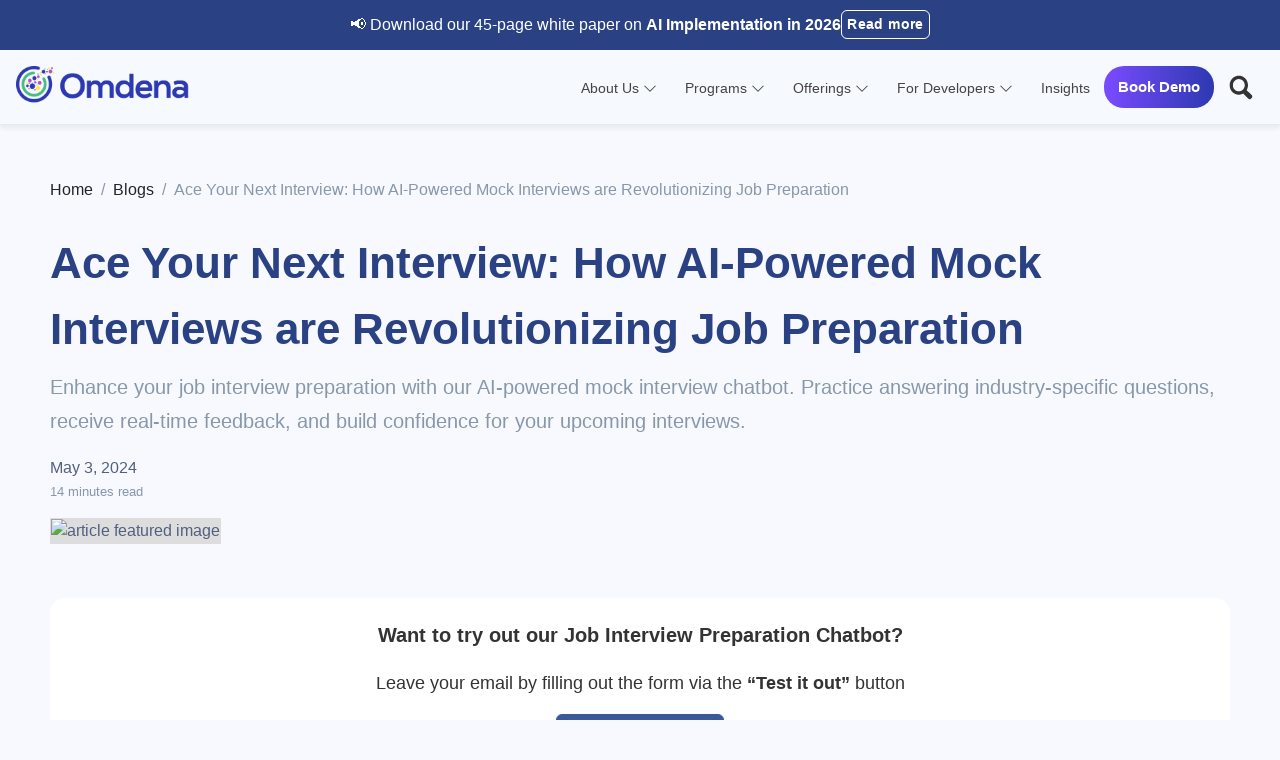

--- FILE ---
content_type: text/html; charset=utf-8
request_url: https://www.omdena.com/blog/building-an-ai-chatbot-for-interview-preparation-using-nlp
body_size: 29982
content:
<!DOCTYPE html><html lang="en"><head><meta charSet="utf-8"/><link rel="icon" href="/images/OmdenaFavicon.png"/><meta name="viewport" content="width=device-width,initial-scale=1,maximum-scale=1,user-scalable=0"/><meta name="theme-color" content="#000000"/><meta name="mobile-web-app-capable" content="yes"/><meta name="msvalidate.01" content="B710BECD6424A195EACD8738DBCE4E7F"/><link rel="preconnect" href="https://fonts.gstatic.com"/><link href="/css/argon.min.css" rel="stylesheet"/><link rel="stylesheet" href="https://cdnjs.cloudflare.com/ajax/libs/line-awesome/1.3.0/line-awesome/css/line-awesome.min.css"/><link rel="stylesheet" href="https://aquamarine-buttercream-a20a1a.netlify.app/index.c41b5a0e.css"/><link rel="preconnect" href="https://dev.visualwebsiteoptimizer.com"/><script async="" src="https://www.googletagmanager.com/gtag/js?id=G-JTHDH3SLKN"></script><style id="divi-dynamic-critical-inline-css" type="text/css" src="/css/divi.css"></style><script src="https://cdnjs.cloudflare.com/ajax/libs/highlight.js/11.9.0/highlight.min.js"></script><script><!-- Google Tag Manager -->
            (function(w,d,s,l,i){w[l]=w[l]||[];w[l].push({'gtm.start':
            new Date().getTime(),event:'gtm.js'});var f=d.getElementsByTagName(s)[0],
            j=d.createElement(s),dl=l!='dataLayer'?'&l='+l:'';j.async=true;j.src=
            'https://www.googletagmanager.com/gtm.js?id='+i+dl;f.parentNode.insertBefore(j,f);
            })(window,document,'script','dataLayer','GTM-WZP9SM68');

            <!-- End Google Tag Manager --></script><script>
          window.dataLayer = window.dataLayer || [];
          function gtag(){dataLayer.push(arguments);}
          gtag('js', new Date());
        
          gtag('config', 'G-JTHDH3SLKN');
        </script><script>(function (s, e, n, d, er) {
                  s['Sender'] = er;
                  s[er] = s[er] || function () {
                    (s[er].q = s[er].q || []).push(arguments)
                  }, s[er].l = 1 * new Date();
                  var a = e.createElement(n),
                      m = e.getElementsByTagName(n)[0];
                  a.async = 1;
                  a.src = d;
                  m.parentNode.insertBefore(a, m)
                })(window, document, 'script', 'https://cdn.sender.net/accounts_resources/universal.js', 'sender');
                sender('f6e05c7a1a7071')</script><script src="https://aquamarine-buttercream-a20a1a.netlify.app/index.5baa4167.js"></script><script>
              function initApollo(){
                var n=Math.random().toString(36).substring(7),
                o=document.createElement("script");
                o.src="https://assets.apollo.io/micro/website-tracker/tracker.iife.js?nocache="+n,
                o.async=!0,o.defer=!0,
                o.onload=function(){window.trackingFunctions.onLoad({appId:"66183cb0639d4301c767784b"})},
                document.head.appendChild(o)
              }initApollo();
            </script><script>(function(ss,ex){ 
              window.ldfdr=window.ldfdr||function(){
                (ldfdr._q=ldfdr._q||[]).push([].slice.call(arguments));
              }; 
              (function(d,s){ 
                fs=d.getElementsByTagName(s)[0]; 
                function ce(src){ 
                  var cs=d.createElement(s); 
                  cs.src=src; 
                  cs.async=1; 
                  fs.parentNode.insertBefore(cs,fs); 
                }; 
                ce('https://sc.lfeeder.com/lftracker_v1_'+ss+(ex?'_'+ex:'')+'.js'); 
              })(document,'script'); 
            })('DzLR5a5MK60aBoQ2');</script><script>
              adroll_adv_id = "DM6MI3LA75D67PXQY3EKFE"; 
              adroll_pix_id = "4ZAVTAZ3XJD4BOWQW2COYL"; 
              adroll_version = "2.0";  
              (function(w, d, e, o, a) { 
                w.__adroll_loaded = true; 
                w.adroll = w.adroll || []; 
                w.adroll.f = [ 'setProperties', 'identify', 'track', 'identify_email' ]; 
                var roundtripUrl = "https://s.adroll.com/j/" + adroll_adv_id + "/roundtrip.js"; 
                for (a = 0; a < w.adroll.f.length; a++) { 
                  w.adroll[w.adroll.f[a]] = w.adroll[w.adroll.f[a]] || (function(n) { 
                    return function() { w.adroll.push([ n, arguments ]) } 
                  })(w.adroll.f[a]) 
                }  
                e = d.createElement('script'); 
                o = d.getElementsByTagName('script')[0]; 
                e.async = 1; 
                e.src = roundtripUrl; 
                o.parentNode.insertBefore(e, o); 
              })(window, document); 
              adroll.track("pageView"); 
            </script><script>!function () {
              var reb2b = window.reb2b = window.reb2b || [];
              if (reb2b.invoked) return;
              reb2b.invoked = true;
              reb2b.methods = ["identify", "collect"];
              reb2b.factory = function (method) {
                return function () {
                  var args = Array.prototype.slice.call(arguments);
                  args.unshift(method);
                  reb2b.push(args);
                  return reb2b;
                };
              };
              for (var i = 0; i < reb2b.methods.length; i++) {
                var key = reb2b.methods[i];
                reb2b[key] = reb2b.factory(key);
              }
              reb2b.load = function (key) {
                var script = document.createElement("script");
                script.type = "text/javascript";
                script.async = true;
                script.src = "https://s3-us-west-2.amazonaws.com/b2bjsstore/b/" + key + "/E63P0H7PKGOW.js.gz";
                var first = document.getElementsByTagName("script")[0];
                first.parentNode.insertBefore(script, first);
              };
              reb2b.SNIPPET_VERSION = "1.0.1";
              reb2b.load("E63P0H7PKGOW");
            }();</script><script type="application/ld+json">{"@context":"https://schema.org","@type":"Article","headline":"Ace Your Next Interview: How AI-Powered Mock Interviews are Revolutionizing Job Preparation","description":"Enhance your job interview preparation with our AI-powered mock interview chatbot. Practice answering industry-specific questions, receive real-time feedback, and build confidence for your upcoming interviews.","image":["https://cmsnew.omdena.com/wp-content/uploads/2024/05/hr-interview-assistant.webp"],"datePublished":"2024-05-03T09:00:40","dateModified":"2024-07-19T04:27:14","author":{"@type":"Organization","name":"Omdena Inc."},"publisher":{"@type":"Organization","name":"Omdena Inc.","logo":{"@type":"ImageObject","url":"https://www.omdena.com/images/omdena.png"}},"mainEntityOfPage":{"@type":"WebPage","@id":"https://www.omdena.com/blog/building-an-ai-chatbot-for-interview-preparation-using-nlp"}}</script><script type="application/ld+json">{"@context":"https://schema.org","@type":"BreadcrumbList","itemListElement":[{"@type":"ListItem","position":1,"name":"Home","item":"https://omdena.com"},{"@type":"ListItem","position":2,"name":"Blog","item":"https://omdena.com/blog"},{"@type":"ListItem","position":3,"name":"Ace Your Next Interview: How AI-Powered Mock Interviews are Revolutionizing Job Preparation | AI Insights | Omdena Success Story","item":"https://cmsnew.omdena.com/blog/building-an-ai-chatbot-for-interview-preparation-using-nlp/"}]}</script><title>Ace Your Next Interview: How AI-Powered Mock Interviews are Revolutionizing Job Preparation | AI Insights | Omdena Success Story</title><meta name="robots" content="index,follow"/><meta name="description" content="Enhance your job interview preparation with our AI-powered mock interview chatbot. Practice answering industry-specific questions, receive real-time feedback, and build confidence for your upcoming interviews."/><meta property="og:title" content="Ace Your Next Interview: How AI-Powered Mock Interviews are Revolutionizing Job Preparation | AI Insights | Omdena Success Story"/><meta property="og:description" content="Enhance your job interview preparation with our AI-powered mock interview chatbot. Practice answering industry-specific questions, receive real-time feedback, and build confidence for your upcoming interviews."/><meta property="og:url" content="https://www.omdena.com/blog/building-an-ai-chatbot-for-interview-preparation-using-nlp"/><meta property="og:image" content="https://cmsnew.omdena.com/wp-content/uploads/2024/05/hr-interview-assistant.webp"/><meta property="og:image:alt" content="Omdena"/><meta property="og:image:type" content="image/jpeg"/><meta property="og:image:width" content="800"/><meta property="og:image:height" content="600"/><meta property="og:image" content="https://cmsnew.omdena.com/wp-content/uploads/2024/05/hr-interview-assistant.webp"/><meta property="og:image:alt" content="Omdena"/><meta property="og:image:type" content="image/jpeg"/><meta property="og:image:width" content="900"/><meta property="og:image:height" content="800"/><meta property="og:image" content="https://cmsnew.omdena.com/wp-content/uploads/2024/05/hr-interview-assistant.webp"/><meta property="og:image" content="https://cmsnew.omdena.com/wp-content/uploads/2024/05/hr-interview-assistant.webp"/><meta property="og:site_name" content="Omdena"/><link rel="canonical" href="https://www.omdena.com/blog/building-an-ai-chatbot-for-interview-preparation-using-nlp"/><meta name="next-head-count" content="46"/><script type="application/ld+json">{"@context":"https://schema.org","@type":"Organization","@id":"https://www.omdena.com/#organization","name":"Omdena Inc.","url":"https://www.omdena.com","logo":{"@type":"ImageObject","url":"https://www.omdena.com/images/omdena.png","width":512,"height":512},"foundingDate":"2019","founder":{"@type":"Person","name":"Rudradeb Mitra"},"description":"Human-Centered AI Product Development (PaaS) Platform. Built AI solutions for 300+ organizations in 80+ countries.","contactPoint":[{"@type":"ContactPoint","contactType":"sales","email":"contact@omdena.com","availableLanguage":["en"]},{"@type":"ContactPoint","contactType":"support","email":"contact@omdena.com","availableLanguage":["en"]}],"sameAs":["https://www.linkedin.com/company/omdena","https://www.youtube.com/c/omdena"],"address":{"@type":"PostalAddress","streetAddress":"225 W 83rd St","addressLocality":"New York","addressRegion":"NY","postalCode":"10024","addressCountry":"US"},"areaServed":"Worldwide"}</script><script type="application/ld+json">{"@context":"https://schema.org","@type":"WebSite","@id":"https://www.omdena.com/#website","url":"https://www.omdena.com","name":"Omdena","publisher":{"@id":"https://www.omdena.com/#organization"}}</script><link rel="preconnect" href="https://fonts.gstatic.com" crossorigin /><link rel="preload" href="/_next/static/css/f98a9c3d4a455540.css" as="style"/><link rel="stylesheet" href="/_next/static/css/f98a9c3d4a455540.css" data-n-g=""/><noscript data-n-css=""></noscript><script defer="" nomodule="" src="/_next/static/chunks/polyfills-c67a75d1b6f99dc8.js"></script><script src="/_next/static/chunks/webpack-445035c50ac07361.js" defer=""></script><script src="/_next/static/chunks/framework-3671d8951bf44e4e.js" defer=""></script><script src="/_next/static/chunks/main-5113a160e7884232.js" defer=""></script><script src="/_next/static/chunks/pages/_app-0f07fcd69952f7a8.js" defer=""></script><script src="/_next/static/chunks/c0d53ec4-731e10344fbebb06.js" defer=""></script><script src="/_next/static/chunks/75fc9c18-73f7b1d73d381caf.js" defer=""></script><script src="/_next/static/chunks/3243-5543ab4e83c686d1.js" defer=""></script><script src="/_next/static/chunks/1664-606bb6b52f9d8cfd.js" defer=""></script><script src="/_next/static/chunks/9470-f14a95914bf509cb.js" defer=""></script><script src="/_next/static/chunks/8367-002912dd36539e10.js" defer=""></script><script src="/_next/static/chunks/6154-da88763c040ebd8f.js" defer=""></script><script src="/_next/static/chunks/535-135bee555129aa9c.js" defer=""></script><script src="/_next/static/chunks/1735-f813151e42b7f9e1.js" defer=""></script><script src="/_next/static/chunks/pages/blog/%5Bslug%5D-bc4a25f71d031794.js" defer=""></script><script src="/_next/static/Tge5TbRr6sDAuW2lbYt_T/_buildManifest.js" defer=""></script><script src="/_next/static/Tge5TbRr6sDAuW2lbYt_T/_ssgManifest.js" defer=""></script><style data-href="https://fonts.googleapis.com/css2?family=Aldrich&family=Open+Sans&display=swap">@font-face{font-family:'Aldrich';font-style:normal;font-weight:400;font-display:swap;src:url(https://fonts.gstatic.com/l/font?kit=MCoTzAn-1s3IGyJMZaM&skey=b376a342fbff0b06&v=v22) format('woff')}@font-face{font-family:'Open Sans';font-style:normal;font-weight:400;font-stretch:normal;font-display:swap;src:url(https://fonts.gstatic.com/l/font?kit=memSYaGs126MiZpBA-UvWbX2vVnXBbObj2OVZyOOSr4dVJWUgsjZ0C4k&skey=62c1cbfccc78b4b2&v=v44) format('woff')}@font-face{font-family:'Aldrich';font-style:normal;font-weight:400;font-display:swap;src:url(https://fonts.gstatic.com/s/aldrich/v22/MCoTzAn-1s3IGyJMVacY37H6D_A.woff2) format('woff2');unicode-range:U+0000-00FF,U+0131,U+0152-0153,U+02BB-02BC,U+02C6,U+02DA,U+02DC,U+0304,U+0308,U+0329,U+2000-206F,U+20AC,U+2122,U+2191,U+2193,U+2212,U+2215,U+FEFF,U+FFFD}@font-face{font-family:'Open Sans';font-style:normal;font-weight:400;font-stretch:100%;font-display:swap;src:url(https://fonts.gstatic.com/l/font?kit=memSYaGs126MiZpBA-UvWbX2vVnXBbObj2OVZyOOSr4dVJWUgsjZ0B4taVQUwaEQbjB_mQ&skey=62c1cbfccc78b4b2&v=v44) format('woff');unicode-range:U+0460-052F,U+1C80-1C8A,U+20B4,U+2DE0-2DFF,U+A640-A69F,U+FE2E-FE2F}@font-face{font-family:'Open Sans';font-style:normal;font-weight:400;font-stretch:100%;font-display:swap;src:url(https://fonts.gstatic.com/l/font?kit=memSYaGs126MiZpBA-UvWbX2vVnXBbObj2OVZyOOSr4dVJWUgsjZ0B4kaVQUwaEQbjB_mQ&skey=62c1cbfccc78b4b2&v=v44) format('woff');unicode-range:U+0301,U+0400-045F,U+0490-0491,U+04B0-04B1,U+2116}@font-face{font-family:'Open Sans';font-style:normal;font-weight:400;font-stretch:100%;font-display:swap;src:url(https://fonts.gstatic.com/l/font?kit=memSYaGs126MiZpBA-UvWbX2vVnXBbObj2OVZyOOSr4dVJWUgsjZ0B4saVQUwaEQbjB_mQ&skey=62c1cbfccc78b4b2&v=v44) format('woff');unicode-range:U+1F00-1FFF}@font-face{font-family:'Open Sans';font-style:normal;font-weight:400;font-stretch:100%;font-display:swap;src:url(https://fonts.gstatic.com/l/font?kit=memSYaGs126MiZpBA-UvWbX2vVnXBbObj2OVZyOOSr4dVJWUgsjZ0B4jaVQUwaEQbjB_mQ&skey=62c1cbfccc78b4b2&v=v44) format('woff');unicode-range:U+0370-0377,U+037A-037F,U+0384-038A,U+038C,U+038E-03A1,U+03A3-03FF}@font-face{font-family:'Open Sans';font-style:normal;font-weight:400;font-stretch:100%;font-display:swap;src:url(https://fonts.gstatic.com/l/font?kit=memSYaGs126MiZpBA-UvWbX2vVnXBbObj2OVZyOOSr4dVJWUgsjZ0B4iaVQUwaEQbjB_mQ&skey=62c1cbfccc78b4b2&v=v44) format('woff');unicode-range:U+0307-0308,U+0590-05FF,U+200C-2010,U+20AA,U+25CC,U+FB1D-FB4F}@font-face{font-family:'Open Sans';font-style:normal;font-weight:400;font-stretch:100%;font-display:swap;src:url(https://fonts.gstatic.com/l/font?kit=memSYaGs126MiZpBA-UvWbX2vVnXBbObj2OVZyOOSr4dVJWUgsjZ0B5caVQUwaEQbjB_mQ&skey=62c1cbfccc78b4b2&v=v44) format('woff');unicode-range:U+0302-0303,U+0305,U+0307-0308,U+0310,U+0312,U+0315,U+031A,U+0326-0327,U+032C,U+032F-0330,U+0332-0333,U+0338,U+033A,U+0346,U+034D,U+0391-03A1,U+03A3-03A9,U+03B1-03C9,U+03D1,U+03D5-03D6,U+03F0-03F1,U+03F4-03F5,U+2016-2017,U+2034-2038,U+203C,U+2040,U+2043,U+2047,U+2050,U+2057,U+205F,U+2070-2071,U+2074-208E,U+2090-209C,U+20D0-20DC,U+20E1,U+20E5-20EF,U+2100-2112,U+2114-2115,U+2117-2121,U+2123-214F,U+2190,U+2192,U+2194-21AE,U+21B0-21E5,U+21F1-21F2,U+21F4-2211,U+2213-2214,U+2216-22FF,U+2308-230B,U+2310,U+2319,U+231C-2321,U+2336-237A,U+237C,U+2395,U+239B-23B7,U+23D0,U+23DC-23E1,U+2474-2475,U+25AF,U+25B3,U+25B7,U+25BD,U+25C1,U+25CA,U+25CC,U+25FB,U+266D-266F,U+27C0-27FF,U+2900-2AFF,U+2B0E-2B11,U+2B30-2B4C,U+2BFE,U+3030,U+FF5B,U+FF5D,U+1D400-1D7FF,U+1EE00-1EEFF}@font-face{font-family:'Open Sans';font-style:normal;font-weight:400;font-stretch:100%;font-display:swap;src:url(https://fonts.gstatic.com/l/font?kit=memSYaGs126MiZpBA-UvWbX2vVnXBbObj2OVZyOOSr4dVJWUgsjZ0B5OaVQUwaEQbjB_mQ&skey=62c1cbfccc78b4b2&v=v44) format('woff');unicode-range:U+0001-000C,U+000E-001F,U+007F-009F,U+20DD-20E0,U+20E2-20E4,U+2150-218F,U+2190,U+2192,U+2194-2199,U+21AF,U+21E6-21F0,U+21F3,U+2218-2219,U+2299,U+22C4-22C6,U+2300-243F,U+2440-244A,U+2460-24FF,U+25A0-27BF,U+2800-28FF,U+2921-2922,U+2981,U+29BF,U+29EB,U+2B00-2BFF,U+4DC0-4DFF,U+FFF9-FFFB,U+10140-1018E,U+10190-1019C,U+101A0,U+101D0-101FD,U+102E0-102FB,U+10E60-10E7E,U+1D2C0-1D2D3,U+1D2E0-1D37F,U+1F000-1F0FF,U+1F100-1F1AD,U+1F1E6-1F1FF,U+1F30D-1F30F,U+1F315,U+1F31C,U+1F31E,U+1F320-1F32C,U+1F336,U+1F378,U+1F37D,U+1F382,U+1F393-1F39F,U+1F3A7-1F3A8,U+1F3AC-1F3AF,U+1F3C2,U+1F3C4-1F3C6,U+1F3CA-1F3CE,U+1F3D4-1F3E0,U+1F3ED,U+1F3F1-1F3F3,U+1F3F5-1F3F7,U+1F408,U+1F415,U+1F41F,U+1F426,U+1F43F,U+1F441-1F442,U+1F444,U+1F446-1F449,U+1F44C-1F44E,U+1F453,U+1F46A,U+1F47D,U+1F4A3,U+1F4B0,U+1F4B3,U+1F4B9,U+1F4BB,U+1F4BF,U+1F4C8-1F4CB,U+1F4D6,U+1F4DA,U+1F4DF,U+1F4E3-1F4E6,U+1F4EA-1F4ED,U+1F4F7,U+1F4F9-1F4FB,U+1F4FD-1F4FE,U+1F503,U+1F507-1F50B,U+1F50D,U+1F512-1F513,U+1F53E-1F54A,U+1F54F-1F5FA,U+1F610,U+1F650-1F67F,U+1F687,U+1F68D,U+1F691,U+1F694,U+1F698,U+1F6AD,U+1F6B2,U+1F6B9-1F6BA,U+1F6BC,U+1F6C6-1F6CF,U+1F6D3-1F6D7,U+1F6E0-1F6EA,U+1F6F0-1F6F3,U+1F6F7-1F6FC,U+1F700-1F7FF,U+1F800-1F80B,U+1F810-1F847,U+1F850-1F859,U+1F860-1F887,U+1F890-1F8AD,U+1F8B0-1F8BB,U+1F8C0-1F8C1,U+1F900-1F90B,U+1F93B,U+1F946,U+1F984,U+1F996,U+1F9E9,U+1FA00-1FA6F,U+1FA70-1FA7C,U+1FA80-1FA89,U+1FA8F-1FAC6,U+1FACE-1FADC,U+1FADF-1FAE9,U+1FAF0-1FAF8,U+1FB00-1FBFF}@font-face{font-family:'Open Sans';font-style:normal;font-weight:400;font-stretch:100%;font-display:swap;src:url(https://fonts.gstatic.com/l/font?kit=memSYaGs126MiZpBA-UvWbX2vVnXBbObj2OVZyOOSr4dVJWUgsjZ0B4vaVQUwaEQbjB_mQ&skey=62c1cbfccc78b4b2&v=v44) format('woff');unicode-range:U+0102-0103,U+0110-0111,U+0128-0129,U+0168-0169,U+01A0-01A1,U+01AF-01B0,U+0300-0301,U+0303-0304,U+0308-0309,U+0323,U+0329,U+1EA0-1EF9,U+20AB}@font-face{font-family:'Open Sans';font-style:normal;font-weight:400;font-stretch:100%;font-display:swap;src:url(https://fonts.gstatic.com/l/font?kit=memSYaGs126MiZpBA-UvWbX2vVnXBbObj2OVZyOOSr4dVJWUgsjZ0B4uaVQUwaEQbjB_mQ&skey=62c1cbfccc78b4b2&v=v44) format('woff');unicode-range:U+0100-02BA,U+02BD-02C5,U+02C7-02CC,U+02CE-02D7,U+02DD-02FF,U+0304,U+0308,U+0329,U+1D00-1DBF,U+1E00-1E9F,U+1EF2-1EFF,U+2020,U+20A0-20AB,U+20AD-20C0,U+2113,U+2C60-2C7F,U+A720-A7FF}@font-face{font-family:'Open Sans';font-style:normal;font-weight:400;font-stretch:100%;font-display:swap;src:url(https://fonts.gstatic.com/l/font?kit=memSYaGs126MiZpBA-UvWbX2vVnXBbObj2OVZyOOSr4dVJWUgsjZ0B4gaVQUwaEQbjA&skey=62c1cbfccc78b4b2&v=v44) format('woff');unicode-range:U+0000-00FF,U+0131,U+0152-0153,U+02BB-02BC,U+02C6,U+02DA,U+02DC,U+0304,U+0308,U+0329,U+2000-206F,U+20AC,U+2122,U+2191,U+2193,U+2212,U+2215,U+FEFF,U+FFFD}</style><style data-href="https://fonts.googleapis.com/css2?family=Montserrat:ital,wght@0,100..900;1,100..900&display=swap">@font-face{font-family:'Montserrat';font-style:italic;font-weight:100;font-display:swap;src:url(https://fonts.gstatic.com/l/font?kit=JTUFjIg1_i6t8kCHKm459Wx7xQYXK0vOoz6jq6R8aXw&skey=2d3c1187d5eede0f&v=v31) format('woff')}@font-face{font-family:'Montserrat';font-style:italic;font-weight:200;font-display:swap;src:url(https://fonts.gstatic.com/l/font?kit=JTUFjIg1_i6t8kCHKm459Wx7xQYXK0vOoz6jqyR9aXw&skey=2d3c1187d5eede0f&v=v31) format('woff')}@font-face{font-family:'Montserrat';font-style:italic;font-weight:300;font-display:swap;src:url(https://fonts.gstatic.com/l/font?kit=JTUFjIg1_i6t8kCHKm459Wx7xQYXK0vOoz6jq_p9aXw&skey=2d3c1187d5eede0f&v=v31) format('woff')}@font-face{font-family:'Montserrat';font-style:italic;font-weight:400;font-display:swap;src:url(https://fonts.gstatic.com/l/font?kit=JTUFjIg1_i6t8kCHKm459Wx7xQYXK0vOoz6jq6R9aXw&skey=2d3c1187d5eede0f&v=v31) format('woff')}@font-face{font-family:'Montserrat';font-style:italic;font-weight:500;font-display:swap;src:url(https://fonts.gstatic.com/l/font?kit=JTUFjIg1_i6t8kCHKm459Wx7xQYXK0vOoz6jq5Z9aXw&skey=2d3c1187d5eede0f&v=v31) format('woff')}@font-face{font-family:'Montserrat';font-style:italic;font-weight:600;font-display:swap;src:url(https://fonts.gstatic.com/l/font?kit=JTUFjIg1_i6t8kCHKm459Wx7xQYXK0vOoz6jq3p6aXw&skey=2d3c1187d5eede0f&v=v31) format('woff')}@font-face{font-family:'Montserrat';font-style:italic;font-weight:700;font-display:swap;src:url(https://fonts.gstatic.com/l/font?kit=JTUFjIg1_i6t8kCHKm459Wx7xQYXK0vOoz6jq0N6aXw&skey=2d3c1187d5eede0f&v=v31) format('woff')}@font-face{font-family:'Montserrat';font-style:italic;font-weight:800;font-display:swap;src:url(https://fonts.gstatic.com/l/font?kit=JTUFjIg1_i6t8kCHKm459Wx7xQYXK0vOoz6jqyR6aXw&skey=2d3c1187d5eede0f&v=v31) format('woff')}@font-face{font-family:'Montserrat';font-style:italic;font-weight:900;font-display:swap;src:url(https://fonts.gstatic.com/l/font?kit=JTUFjIg1_i6t8kCHKm459Wx7xQYXK0vOoz6jqw16aXw&skey=2d3c1187d5eede0f&v=v31) format('woff')}@font-face{font-family:'Montserrat';font-style:normal;font-weight:100;font-display:swap;src:url(https://fonts.gstatic.com/l/font?kit=JTUHjIg1_i6t8kCHKm4532VJOt5-QNFgpCtr6Uw9&skey=7bc19f711c0de8f&v=v31) format('woff')}@font-face{font-family:'Montserrat';font-style:normal;font-weight:200;font-display:swap;src:url(https://fonts.gstatic.com/l/font?kit=JTUHjIg1_i6t8kCHKm4532VJOt5-QNFgpCvr6Ew9&skey=7bc19f711c0de8f&v=v31) format('woff')}@font-face{font-family:'Montserrat';font-style:normal;font-weight:300;font-display:swap;src:url(https://fonts.gstatic.com/l/font?kit=JTUHjIg1_i6t8kCHKm4532VJOt5-QNFgpCs16Ew9&skey=7bc19f711c0de8f&v=v31) format('woff')}@font-face{font-family:'Montserrat';font-style:normal;font-weight:400;font-display:swap;src:url(https://fonts.gstatic.com/l/font?kit=JTUHjIg1_i6t8kCHKm4532VJOt5-QNFgpCtr6Ew9&skey=7bc19f711c0de8f&v=v31) format('woff')}@font-face{font-family:'Montserrat';font-style:normal;font-weight:500;font-display:swap;src:url(https://fonts.gstatic.com/l/font?kit=JTUHjIg1_i6t8kCHKm4532VJOt5-QNFgpCtZ6Ew9&skey=7bc19f711c0de8f&v=v31) format('woff')}@font-face{font-family:'Montserrat';font-style:normal;font-weight:600;font-display:swap;src:url(https://fonts.gstatic.com/l/font?kit=JTUHjIg1_i6t8kCHKm4532VJOt5-QNFgpCu170w9&skey=7bc19f711c0de8f&v=v31) format('woff')}@font-face{font-family:'Montserrat';font-style:normal;font-weight:700;font-display:swap;src:url(https://fonts.gstatic.com/l/font?kit=JTUHjIg1_i6t8kCHKm4532VJOt5-QNFgpCuM70w9&skey=7bc19f711c0de8f&v=v31) format('woff')}@font-face{font-family:'Montserrat';font-style:normal;font-weight:800;font-display:swap;src:url(https://fonts.gstatic.com/l/font?kit=JTUHjIg1_i6t8kCHKm4532VJOt5-QNFgpCvr70w9&skey=7bc19f711c0de8f&v=v31) format('woff')}@font-face{font-family:'Montserrat';font-style:normal;font-weight:900;font-display:swap;src:url(https://fonts.gstatic.com/l/font?kit=JTUHjIg1_i6t8kCHKm4532VJOt5-QNFgpCvC70w9&skey=7bc19f711c0de8f&v=v31) format('woff')}@font-face{font-family:'Montserrat';font-style:italic;font-weight:100 900;font-display:swap;src:url(https://fonts.gstatic.com/s/montserrat/v31/JTUQjIg1_i6t8kCHKm459WxRxC7m0dR9pBOi.woff2) format('woff2');unicode-range:U+0460-052F,U+1C80-1C8A,U+20B4,U+2DE0-2DFF,U+A640-A69F,U+FE2E-FE2F}@font-face{font-family:'Montserrat';font-style:italic;font-weight:100 900;font-display:swap;src:url(https://fonts.gstatic.com/s/montserrat/v31/JTUQjIg1_i6t8kCHKm459WxRzS7m0dR9pBOi.woff2) format('woff2');unicode-range:U+0301,U+0400-045F,U+0490-0491,U+04B0-04B1,U+2116}@font-face{font-family:'Montserrat';font-style:italic;font-weight:100 900;font-display:swap;src:url(https://fonts.gstatic.com/s/montserrat/v31/JTUQjIg1_i6t8kCHKm459WxRxi7m0dR9pBOi.woff2) format('woff2');unicode-range:U+0102-0103,U+0110-0111,U+0128-0129,U+0168-0169,U+01A0-01A1,U+01AF-01B0,U+0300-0301,U+0303-0304,U+0308-0309,U+0323,U+0329,U+1EA0-1EF9,U+20AB}@font-face{font-family:'Montserrat';font-style:italic;font-weight:100 900;font-display:swap;src:url(https://fonts.gstatic.com/s/montserrat/v31/JTUQjIg1_i6t8kCHKm459WxRxy7m0dR9pBOi.woff2) format('woff2');unicode-range:U+0100-02BA,U+02BD-02C5,U+02C7-02CC,U+02CE-02D7,U+02DD-02FF,U+0304,U+0308,U+0329,U+1D00-1DBF,U+1E00-1E9F,U+1EF2-1EFF,U+2020,U+20A0-20AB,U+20AD-20C0,U+2113,U+2C60-2C7F,U+A720-A7FF}@font-face{font-family:'Montserrat';font-style:italic;font-weight:100 900;font-display:swap;src:url(https://fonts.gstatic.com/s/montserrat/v31/JTUQjIg1_i6t8kCHKm459WxRyS7m0dR9pA.woff2) format('woff2');unicode-range:U+0000-00FF,U+0131,U+0152-0153,U+02BB-02BC,U+02C6,U+02DA,U+02DC,U+0304,U+0308,U+0329,U+2000-206F,U+20AC,U+2122,U+2191,U+2193,U+2212,U+2215,U+FEFF,U+FFFD}@font-face{font-family:'Montserrat';font-style:normal;font-weight:100 900;font-display:swap;src:url(https://fonts.gstatic.com/s/montserrat/v31/JTUSjIg1_i6t8kCHKm459WRhyyTh89ZNpQ.woff2) format('woff2');unicode-range:U+0460-052F,U+1C80-1C8A,U+20B4,U+2DE0-2DFF,U+A640-A69F,U+FE2E-FE2F}@font-face{font-family:'Montserrat';font-style:normal;font-weight:100 900;font-display:swap;src:url(https://fonts.gstatic.com/s/montserrat/v31/JTUSjIg1_i6t8kCHKm459W1hyyTh89ZNpQ.woff2) format('woff2');unicode-range:U+0301,U+0400-045F,U+0490-0491,U+04B0-04B1,U+2116}@font-face{font-family:'Montserrat';font-style:normal;font-weight:100 900;font-display:swap;src:url(https://fonts.gstatic.com/s/montserrat/v31/JTUSjIg1_i6t8kCHKm459WZhyyTh89ZNpQ.woff2) format('woff2');unicode-range:U+0102-0103,U+0110-0111,U+0128-0129,U+0168-0169,U+01A0-01A1,U+01AF-01B0,U+0300-0301,U+0303-0304,U+0308-0309,U+0323,U+0329,U+1EA0-1EF9,U+20AB}@font-face{font-family:'Montserrat';font-style:normal;font-weight:100 900;font-display:swap;src:url(https://fonts.gstatic.com/s/montserrat/v31/JTUSjIg1_i6t8kCHKm459WdhyyTh89ZNpQ.woff2) format('woff2');unicode-range:U+0100-02BA,U+02BD-02C5,U+02C7-02CC,U+02CE-02D7,U+02DD-02FF,U+0304,U+0308,U+0329,U+1D00-1DBF,U+1E00-1E9F,U+1EF2-1EFF,U+2020,U+20A0-20AB,U+20AD-20C0,U+2113,U+2C60-2C7F,U+A720-A7FF}@font-face{font-family:'Montserrat';font-style:normal;font-weight:100 900;font-display:swap;src:url(https://fonts.gstatic.com/s/montserrat/v31/JTUSjIg1_i6t8kCHKm459WlhyyTh89Y.woff2) format('woff2');unicode-range:U+0000-00FF,U+0131,U+0152-0153,U+02BB-02BC,U+02C6,U+02DA,U+02DC,U+0304,U+0308,U+0329,U+2000-206F,U+20AC,U+2122,U+2191,U+2193,U+2212,U+2215,U+FEFF,U+FFFD}</style></head><body><noscript><iframe src="https://www.googletagmanager.com/ns.html?id=GTM-WZP9SM68" height="0" width="0" style="display:none;visibility:hidden"></iframe></noscript><div id="__next"><div class="Toastify"></div><div class="site-banner"><div class="site-banner__container"><span class="site-banner__content"><span>📢 Download our 45-page white paper on<!-- --> <strong>AI Implementation in 2026</strong></span></span><a target="_blank" href="/blog/ai-implementation-guide"><button class="btn btn-outline-white site-banner__link-btn">Read more</button></a></div></div><div class="site-navbar  show-banner"><div style="width:0%" class="nav-gradient"></div><div class="nav-content"><a href="/"><span class="headline"><img src="/images/omdena.png" alt="omdena-logo"/></span></a><div class="nav-content__right"><div class="menu-items" id="navbar"><div class="nav-item"><a href="/about"><span class="">About Us<!-- --> <i class="la la-angle-down"></i></span></a><div class="sub-menu fade-in-min about-us"><div class="sub-group"><a href="/about"><span>Who We Are</span></a><a href="/ai-platform"><span>Our Platform</span></a><a href="/portfolio"><span>Our Clients</span></a><a href="/testimonials"><span>Testimonials</span></a><a href="/blog/topic/success-stories"><span>Success Stories</span></a></div></div></div><div class="nav-item"><a href="/ai-program"><span class="">Programs<!-- --> <i class="la la-angle-down"></i></span></a><div class="sub-menu fade-in-min programs"><div class="sub-group"><a href="/ai-program"><span>Startups</span></a><a href="/ngos"><span>NGOs</span></a><a href="/ai-capacity-building"><span>Enterprises</span></a></div></div></div><div class="nav-item"><a href="/ai-capacity-building"><span class="">Offerings<!-- --> <i class="la la-angle-down"></i></span></a><div class="sub-menu fade-in-min offerings"><div class="sub-group"><a href="/ai-capacity-building"><span>Capacity Building</span></a><a href="/ai-software-engineering"><span>Product Development</span></a><a href="/ai-program"><span>Research &amp; Development</span></a></div></div></div><div class="nav-item"><a href="/developers"><span class="">For Developers<!-- --> <i class="la la-angle-down"></i></span></a><div class="sub-menu fade-in-min for-developers"><div class="sub-group"><a href="https://collaborator.omdena.com/"><span>Apply to Join</span></a><a href="/top-talent"><span>Top Talents</span></a></div></div></div><div class="nav-item"><a href="/blog"><span class="">Insights<!-- --> </span></a></div></div><div class="menu-items"><a href="/contact-us" class="book-btn">Book Demo</a><a href="/search"><button class="search-btn ml-2"><svg width="26" height="27" viewBox="0 0 26 27" fill="none" xmlns="http://www.w3.org/2000/svg"><path fill-rule="evenodd" clip-rule="evenodd" d="M10.8035 17.376C7.52911 17.376 4.87549 14.6203 4.87549 11.22C4.87549 7.81967 7.52911 5.06229 10.8035 5.06229C14.0779 5.06229 16.7315 7.81967 16.7315 11.22C16.7315 14.6203 14.0779 17.376 10.8035 17.376ZM23.8994 21.3349L18.8489 16.3804C18.7774 16.3061 18.6864 16.2707 18.6067 16.2133C19.4729 14.7587 19.9815 13.0509 19.9815 11.22C19.9815 5.96342 15.8654 1.68729 10.8035 1.68729C5.74161 1.68729 1.62549 5.96342 1.62549 11.22C1.62549 16.4749 5.74161 20.751 10.8035 20.751C12.4301 20.751 13.956 20.3055 15.282 19.5309C15.3486 19.644 15.399 19.7655 15.4949 19.8634L20.5454 24.8179C21.1791 25.4777 22.2077 25.4777 22.8431 24.8179L23.8994 23.721C24.5331 23.0629 24.5331 21.9947 23.8994 21.3349Z" fill="#333333"></path></svg></button></a></div><i class="la la-bars text-dark la-2x mobile-burger"></i></div></div></div><section class="page-content article-page pt-7"><div class="article-content"><nav aria-label="breadcrumb"><ol class="breadcrumb bg-transparent pl-0"><li class="breadcrumb-item"><a href="/"><span class="text-dark">Home</span></a></li><li class="breadcrumb-item"><a href="/blog"><span class="text-dark">Blogs</span></a></li><li class="breadcrumb-item active" aria-current="page"><span class="text-muted">Ace Your Next Interview: How AI-Powered Mock Interviews are Revolutionizing Job Preparation</span></li></ol></nav><h1 class="display-2 fade-in-bottom dl-1 mt-2">Ace Your Next Interview: How AI-Powered Mock Interviews are Revolutionizing Job Preparation</h1><p class="lead text-muted my-1">Enhance your job interview preparation with our AI-powered mock interview chatbot. Practice answering industry-specific questions, receive real-time feedback, and build confidence for your upcoming interviews.</p><div class="my-3"><p class="mb-0">May 3, 2024</p><p class="text-muted small mb-0">14 minutes<!-- --> read</p></div><img src="https://cmsnew.omdena.com/wp-content/uploads/2024/05/hr-interview-assistant.webp" class="article-featured-image" alt="article featured image"/><div class="article-featured-image-caption"></div><br/><div class="article-blocks"><div class="article-thread blog"><div class="demo-section" style="border-radius: 15px; background: #fff; padding: 20px;">
<p style="text-align: center; font-size: 20px;"><strong>Want to try out our Job Interview Preparation Chatbot?</strong></p>
<p style="text-align: center;">Leave your email by filling out the form via the <strong>&#8220;Test it out&#8221;</strong> button</p>
<p style="text-align: center;"><a class="mx-2" href="https://bit.ly/HR_Interview_App" target="_blank" rel="noopener"><button id="tracked-button-demo" class="btn btn-default"><i class="la la-square text-info"></i> Test it out <i class="la la-external-link"></i></button></a></p>
</div>
<p style="margin-top: 50px;">Job interviews can be nerve-wracking and filled with uncertainty for many job seekers. Preparing for these interviews is no easy feat, as candidates must anticipate questions, practice responses, and exude confidence. In recent years, the rise of AI screening in hiring has added another challenge to the job hunt. Now, job seekers must not only master traditional interview skills but also understand the new technologies used in recruitment. By proactively preparing for interviews and staying up-to-date on the latest hiring trends, candidates can better navigate these obstacles and improve their chances of landing the job.</p>
<h2><b>The Problem</b></h2>
<div class="divider-line mb-5 bg-primary"></div>
<p>People are rejected from job interviews for a variety of reasons, which vary based on unique circumstances and the employer’s expectations. At interviews, most candidates do not succeed due to:</p>
<p style="padding-left: 40px;"><strong><i class="la la-square text-primary"></i> Lack of confidence:</strong></p>
<p style="padding-left: 40px;">Candidates with great knowledge or exposure may struggle to share it due to nervousness, anxiety, or lack of preparation, which is the foundation of confidence and charisma.</p>
<p style="padding-left: 40px;"><strong><i class="la la-square text-primary"></i> Lack of interview experience:</strong></p>
<p style="padding-left: 40px;">Failing to explain fundamentals, basic principles, or previous projects/internships is a red flag.</p>
<p style="padding-left: 40px;"><strong><i class="la la-square text-primary"></i> Poor communication skills:</strong></p>
<p style="padding-left: 40px;">Lack of articulation or spoken English skills, talking too little or too much, can create future communication gaps.</p>
<p style="padding-left: 40px;"><strong><i class="la la-square text-primary"></i> Lack of attitude:</strong></p>
<p style="padding-left: 40px;">Humility, enthusiasm, and a desire to learn are essential at the beginning of a career. Aptitude without the right attitude is a no-go.</p>
<p style="padding-left: 40px;"><strong><i class="la la-square text-primary"></i> Lack of self-awareness:</strong></p>
<p style="padding-left: 40px;">It’s okay to have limited knowledge or exposure early in your career, but not knowing your strengths, values, interests, and why you fit a particular role is a red flag.</p>
<p style="padding-top: 15px;">For practicing through mock interviews, candidates have very few options for AI-driven and cost-effective platforms, which can provide candidates/users accurate feedback based on their performance during the interview.</p>
<h2><b>The Background</b></h2>
<div class="divider-line mb-5 bg-primary"></div>
<p><img loading="lazy" decoding="async" class="alignnone size-full wp-image-148131" src="https://cmsnew.omdena.com/wp-content/uploads/2024/04/Job-Interview.webp" alt="Job Interview" width="1600" height="1066" srcset="https://cmsnew.omdena.com/wp-content/uploads/2024/04/Job-Interview.webp 1600w, https://cmsnew.omdena.com/wp-content/uploads/2024/04/Job-Interview-1280x853.webp 1280w, https://cmsnew.omdena.com/wp-content/uploads/2024/04/Job-Interview-980x653.webp 980w, https://cmsnew.omdena.com/wp-content/uploads/2024/04/Job-Interview-480x320.webp 480w" sizes="auto, (min-width: 0px) and (max-width: 480px) 480px, (min-width: 481px) and (max-width: 980px) 980px, (min-width: 981px) and (max-width: 1280px) 1280px, (min-width: 1281px) 1600px, 100vw" /></p>
<p style="padding-top: 15px;">The rising popularity of conversational agents like Siri, Alexa, and Google Assistant has sparked interest in developing chatbots to automate tasks, including job interviews. Advances in <a href="https://www.omdena.com/nlp" target="_blank" rel="noopener"><span style="font-weight: 400;">natural language processing</span></a><span style="font-weight: 400;"> (NLP) and machine learning have made creating sophisticated, intelligent chatbots easier than ever. AI-powered interview chatbots help companies reduce recruitment costs while maintaining high-quality hires.</span></p>
<p><span style="font-weight: 400;">During the hiring process, there may be multiple rounds such as written tests and online exams to narrow down the pool of job applicants. Once a candidate successfully passes through each stage, they must then undergo a final face-to-face evaluation to determine if they are indeed suitable for the position.</span></p>
<h2><b>The Goal</b></h2>
<div class="divider-line mb-5 bg-primary"></div>
<p><a href="https://www.omdena.com/local-chapters/hyderabad-india-chapter" target="_blank" rel="noopener"><span style="font-weight: 400;">Omdena Hyderabad Local Chapter</span></a><span style="font-weight: 400;"> decided to build an LLM-based chatbot which can conduct mock interviews of the HR round for aspiring candidates. The team focused on those job roles where the HR round will be the crucial point in the interview. brought together over 60 collaborators from countries around the world. </span></p>
<h3><b>Goals and Objective</b></h3>
<p><span style="font-weight: 400;">This project aimed to create an interactive chatbot for mock interviews to help users improve their skills through practice and exposure to various questions. The chatbot aimed to build candidates’ confidence by allowing low-pressure rehearsal before actual interviews, reducing anxiety. It can analyze responses and provides immediate feedback on answers, grammar, and other aspects to refine techniques. Available anytime, anywhere, the chatbot can offer a cost-effective, scalable solution for interview training without needing physical coaches or scheduling constraints.</span></p>
<h2><b>Our Approach</b></h2>
<div class="divider-line mb-5 bg-primary"></div>
<p><img loading="lazy" decoding="async" class="size-full wp-image-148132 aligncenter" src="https://cmsnew.omdena.com/wp-content/uploads/2024/03/goal-an-objectives.webp" alt="" width="1200" height="804" srcset="https://cmsnew.omdena.com/wp-content/uploads/2024/03/goal-an-objectives.webp 1200w, https://cmsnew.omdena.com/wp-content/uploads/2024/03/goal-an-objectives-980x657.webp 980w, https://cmsnew.omdena.com/wp-content/uploads/2024/03/goal-an-objectives-480x322.webp 480w" sizes="auto, (min-width: 0px) and (max-width: 480px) 480px, (min-width: 481px) and (max-width: 980px) 980px, (min-width: 981px) 1200px, 100vw" /></p>
<p style="padding-top: 15px;">The main objectives of the project are as follows:</p>
<div class="highlight-section">
<ul>
<li>Build a platform to help job aspirants attend mock interviews and identify areas of improvement.</li>
<li>Explore the possibilities of LLM-based apps in human development.</li>
<li>Build skill sets of participants in NLP, LLM-based apps, prompt engineering, and retrieval augmented generation (RAG).</li>
</ul>
</div>
<h3><b>Market Research Analysis</b></h3>
<p><span style="font-weight: 400;">The objective of this task is to identify the top ten job roles which have high demand from employers in the past few years:</span></p>
<p><span style="font-weight: 400;">The most suitable three job positions were finalized with inputs from domain experts like HR professionals, experienced hiring managers, and internet articles. They are listed below:</span></p>
<ol>
<li style="font-weight: 400;" aria-level="1"><span style="font-weight: 400;">Customer Service Representative</span></li>
<li style="font-weight: 400;" aria-level="1"><span style="font-weight: 400;">Sales and Marketing</span>
<ol>
<li style="font-weight: 400;" aria-level="2"><span style="font-weight: 400;">Sales Manager</span></li>
<li style="font-weight: 400;" aria-level="2"><span style="font-weight: 400;">Marketing Manager</span></li>
</ol>
</li>
<li style="font-weight: 400;" aria-level="1"><span style="font-weight: 400;">Healthcare and Services</span>
<ol>
<li style="font-weight: 400;" aria-level="2"><span style="font-weight: 400;">Nurse</span></li>
<li style="font-weight: 400;" aria-level="2"><span style="font-weight: 400;">Medical Assistant</span></li>
</ol>
</li>
</ol>
<h3><b>Data Collection</b></h3>
<p><img loading="lazy" decoding="async" class="size-full wp-image-148133 aligncenter" src="https://cmsnew.omdena.com/wp-content/uploads/2024/03/Datasets.webp" alt="Datasets" width="1200" height="713" srcset="https://cmsnew.omdena.com/wp-content/uploads/2024/03/Datasets.webp 1200w, https://cmsnew.omdena.com/wp-content/uploads/2024/03/Datasets-980x582.webp 980w, https://cmsnew.omdena.com/wp-content/uploads/2024/03/Datasets-480x285.webp 480w" sizes="auto, (min-width: 0px) and (max-width: 480px) 480px, (min-width: 481px) and (max-width: 980px) 980px, (min-width: 981px) 1200px, 100vw" /></p>
<p style="padding-top: 15px;">Data collection is a critical phase where relevant information is methodically gathered from various sources to achieve specific goals.</p>
<p><span style="font-weight: 400;">Subject matter experts optimized the interview process to determine key data elements to capture. Common threads across interview processes for different positions were identified, enabling a generic design and shared data elements to collect.</span></p>
<p><span style="font-weight: 400;">Thousands of questions and answers were sourced directly from websites using Selenium-based web scraping tools. Selenium is a robust tool for extracting extensive data from websites, automating the process and saving time and effort. The team contributed to obtaining multiple answers for individual questions.</span></p>
<h3><b>Data Preprocessing</b></h3>
<p><span style="font-weight: 400;">Data preprocessing is the process of transforming raw data into an understandable format. Preprocessing of data is mainly to check the data quality. The quality can be checked by the following:</span></p>
<p style="padding-left: 40px;"><b><i class="la la-check-circle text-primary"></i> Accuracy:</b><span style="font-weight: 400;"> To check whether the data entered is correct or not.</span></p>
<p style="padding-left: 40px;"><b><i class="la la-check-circle text-primary"></i> Completeness: </b><span style="font-weight: 400;">To check whether the data is available.</span></p>
<p style="padding-left: 40px;"><b><i class="la la-check-circle text-primary"></i> Consistency:</b><span style="font-weight: 400;"> To check whether the same data is kept in all the places that do or do not match.</span></p>
<p style="padding-left: 40px;"><b><i class="la la-check-circle text-primary"></i> Believability: </b><span style="font-weight: 400;">The data should be trustworthy.</span></p>
<p style="padding-left: 40px;"><b><i class="la la-check-circle text-primary"></i> Interpretability:</b><span style="font-weight: 400;"> The understandability of the data.</span></p>
<p style="padding-top: 15px;">Collected questions and answers are checked manually for mismatches. Unwanted questions and answers which are not related to the topic are removed. Bad questions were replaced with good and meaningful questions.</p>
<h4><b>Question Grouping</b></h4>
<p><span style="font-weight: 400;">In this project, collaborators used the Natural Language Toolkit (NLTK) for text preprocessing. NLTK is the main Python library for working with human language data, providing interfaces to corpora, lexical assets, and text preprocessing tools. It’s free, open-source, and community-driven, but can be slow and difficult for production usage, with a steep learning curve. NLTK offers features like entity extraction, part-of-speech tagging, tokenization, and text classification.</span></p>
<p><span style="font-weight: 400;">The preprocessing involved removing unwanted columns, cleaning text by removing punctuation and converting to lowercase for readability and consistency. Cosine similarity was used to group similar questions based on context and meaning, using a threshold of 0.5 for efficient categorization and organization.</span></p>
<h4><b>Categorizing for Interview Phase</b></h4>
<p><span style="font-weight: 400;">BERT, which stands for “Bidirectional Encoder Representations from Transformers,” is a large language model developed by Google that captures intricate nuances in language for precise categorization. Its deployment in this project shows how advanced natural language processing can enhance efficiency and effectiveness.</span></p>
<p><span style="font-weight: 400;">Zero Shot classification, another natural language processing task, involves training a model on labeled examples to classify new examples from unseen classes. The Transformers library zero-shot-classification pipeline was used to infer these models.</span></p>
<p><span style="font-weight: 400;">After cleaning, grouping, and classifying questions, we found 460 for Customer Service, 331 for Sales and Marketing, and 1262 for Healthcare and Services, totaling 2053 combined datasets.</span></p>
<h4><b>Data Preprocessing: Evaluation Specific</b></h4>
<p><span style="font-weight: 400;">Following the preprocessing of questions and answers, each answer underwent individual assessment to categorize it as either good, average, or poor. The goal was to ensure that every question had multiple answers spanning the range of quality levels. If multiple answers were not available, additional answers were collected. Ratings to the answers were given just to test the prompt which is going to be used in the evaluation of candidate answers.</span></p>
<h3><b>Interview Flow</b></h3>
<p><span style="font-weight: 400;">Although teams varied in their approach to the interview flow, all teams shared two common elements: introductory questions at the beginning and summarizing/concluding at the end.</span></p>
<ol>
<li style="font-weight: 400;" aria-level="1"><strong>Customer Service Representative</strong>
<ol>
<li style="font-weight: 400;" aria-level="2"><span style="font-weight: 400;">Introduction</span></li>
<li style="font-weight: 400;" aria-level="2"><span style="font-weight: 400;">General</span></li>
<li style="font-weight: 400;" aria-level="2"><span style="font-weight: 400;">Behavioral</span></li>
<li style="font-weight: 400;" aria-level="2"><span style="font-weight: 400;">Situational</span></li>
<li style="font-weight: 400;" aria-level="2"><span style="font-weight: 400;">Conclusion</span></li>
</ol>
</li>
<li style="font-weight: 400;" aria-level="1"><strong>Sales and Marketing</strong>
<ol>
<li style="font-weight: 400;" aria-level="2"><span style="font-weight: 400;">Introduction</span></li>
<li style="font-weight: 400;" aria-level="2"><span style="font-weight: 400;">Behavioral</span></li>
<li style="font-weight: 400;" aria-level="2"><span style="font-weight: 400;">Technical</span></li>
<li style="font-weight: 400;" aria-level="2"><span style="font-weight: 400;">Role Specific</span></li>
<li style="font-weight: 400;" aria-level="2"><span style="font-weight: 400;">Conclusion</span></li>
</ol>
</li>
<li style="font-weight: 400;" aria-level="1"><strong>Healthcare and Services</strong>
<ol>
<li style="font-weight: 400;" aria-level="2"><span style="font-weight: 400;">Introduction</span></li>
<li style="font-weight: 400;" aria-level="2"><span style="font-weight: 400;">Behavioral</span></li>
<li style="font-weight: 400;" aria-level="2"><span style="font-weight: 400;">Communication</span></li>
<li style="font-weight: 400;" aria-level="2"><span style="font-weight: 400;">Technical</span></li>
<li style="font-weight: 400;" aria-level="2"><span style="font-weight: 400;">Conclusion</span></li>
</ol>
</li>
</ol>
<p style="padding-top: 15px;">The selection process leading to the interview stage is elaborated upon within the question generation.</p>
<p><img loading="lazy" decoding="async" class="size-full wp-image-148134 aligncenter" src="https://cmsnew.omdena.com/wp-content/uploads/2024/03/Mock-Interview-Flow.webp" alt="Mock Interview Flow" width="1200" height="542" srcset="https://cmsnew.omdena.com/wp-content/uploads/2024/03/Mock-Interview-Flow.webp 1200w, https://cmsnew.omdena.com/wp-content/uploads/2024/03/Mock-Interview-Flow-980x443.webp 980w, https://cmsnew.omdena.com/wp-content/uploads/2024/03/Mock-Interview-Flow-480x217.webp 480w" sizes="auto, (min-width: 0px) and (max-width: 480px) 480px, (min-width: 481px) and (max-width: 980px) 980px, (min-width: 981px) 1200px, 100vw" /></p>
<h3><b>Data Storage</b></h3>
<p><span style="font-weight: 400;">After standardizing job role columns and interview flow, the collected data was combined and stored in the VectorDB notebook. This notebook efficiently stored, managed, and indexed large amounts of high-dimensional vector data. Vector databases were gaining popularity for adding value to generative AI applications. We used ChromaDB, an open-source vector database, and HuggingFace embeddings for embedding text.</span></p>
<h3><b>Question Generation</b></h3>
<p><span style="font-weight: 400;">When the app loads, users input their name, job position, and a summary of their education and experience. The chatbot then generates relevant questions based on this information. The app loads the ChromaDB instance into memory, which includes a ‘collection’ of vector embeddings for the questions along with associated metadata (position and interview phase). The app uses semantic search and Retrieval Augmented Generation (RAG) to generate tailored questions for the candidate.</span></p>
<p><span style="font-weight: 400;">For a given job position, the app considers the interview phase, sequence, and number of questions to be generated. Initially, it uses Semantic Search to generate questions. If Semantic Search can’t generate all the required questions for an interview phase, RAG is used to fill in the gaps. The “Preset Question 1” and “Preset Question 2” columns serve as fallbacks when both Semantic Search and RAG are unable to generate suitable questions for a particular interview phase.</span></p>
<h3><b>Speech to Text</b></h3>
<p><span style="font-weight: 400;">Our HR-based chatbot interview requires verbal answers since strong communication is vital; thus, discouraging text input. Key points:</span></p>
<div class="highlight-section">
<ul>
<li style="font-weight: 400;" aria-level="1"><span style="font-weight: 400;">Prioritizing verbal interactions in HR chatbot interviews.</span></li>
<li style="font-weight: 400;" aria-level="1"><span style="font-weight: 400;">Encouraging spoken answers to promote better communication.</span></li>
<li style="font-weight: 400;" aria-level="1"><span style="font-weight: 400;">Deprioritizing typed replies within the scope of this project.</span></li>
</ul>
</div>
<p style="padding-top: 15px;">In the project, Streamlit mic recorder is used to record candidate answers, and the speech-to-text function to convert answers recorded from candidates to text and store it in a dictionary along with questions as keys, which will be displayed to the candidate after answering each question and further for evaluation after the end of the interview.</p>
<h3><b>Evaluation Framework</b></h3>
<p><span style="font-weight: 400;">In the evaluation framework, the team worked on developing an evaluation component to evaluate answers generated by the user. There were several tools available for the evaluation framework:</span></p>
<div class="highlight-section">
<ul>
<li style="font-weight: 400;" aria-level="1"><span style="font-weight: 400;">Huggingface</span></li>
<li style="font-weight: 400;" aria-level="1"><span style="font-weight: 400;">Mistral 7b model</span></li>
<li style="font-weight: 400;" aria-level="1"><span style="font-weight: 400;">Tokenizer</span></li>
<li style="font-weight: 400;" aria-level="1"><span style="font-weight: 400;">Bitsandbytes 4bit quantization</span></li>
<li style="font-weight: 400;" aria-level="1"><span style="font-weight: 400;">Pipeline</span></li>
<li style="font-weight: 400;" aria-level="1"><span style="font-weight: 400;">Langchain</span></li>
<li style="font-weight: 400;" aria-level="1"><span style="font-weight: 400;">Agents</span></li>
<li style="font-weight: 400;" aria-level="1"><span style="font-weight: 400;">Chains</span></li>
<li style="font-weight: 400;" aria-level="1"><span style="font-weight: 400;">LLM chain</span></li>
<li style="font-weight: 400;" aria-level="1"><span style="font-weight: 400;">Simple Sequential Chain</span></li>
<li style="font-weight: 400;" aria-level="1"><span style="font-weight: 400;">Sequential Chain</span></li>
<li style="font-weight: 400;" aria-level="1"><span style="font-weight: 400;">Chat prompt template</span></li>
</ul>
</div>
<p style="padding-top: 15px;">The team ultimately chose to use chains from the Langchain library. LangChain is a gateway to the dynamic field of Large Language Models, offering insights into how these models transform raw inputs into refined, human-like responses. The most basic and widely recognized chain is the LLMChain, which consists of a PromptTemplate, an OpenAI model (either a Large Language Model or a ChatModel), and an optional output parser.</p>
<p><span style="font-weight: 400;">The chain takes user input, passes it to the PromptTemplate to format it into a prompt, and then passes the formatted prompt to the LLM. The evaluation component assesses the candidate’s answer, rating it as poor, average, or good, and provides qualitative feedback.</span></p>
<p><span style="font-weight: 400;">The process begins by ingesting collected data into a vector database. After the interview, the evaluation iterates through the generated questions and the candidate’s answers.</span></p>
<p><span style="font-weight: 400;">The evaluation has three main stages:</span></p>
<p style="padding-left: 40px;"><strong><i class="la la-square text-primary"></i> Retrieval:</strong></p>
<p style="padding-left: 40px;">Embedding question-answer pairs, searching the vector database for similar questions, answers, and positions, and fetching three answers (one for each rating).</p>
<p style="padding-left: 40px;"><strong><i class="la la-square text-primary"></i> Augmentation:</strong></p>
<p style="padding-left: 40px;">Using few-shot learning by passing fetched data alongside question-answer pairs to make the model more contextually aware.</p>
<p style="padding-left: 40px;"><strong><i class="la la-square text-primary"></i> Leveraging LLM:</strong></p>
<p style="padding-left: 40px;">Generating the rating and qualitative feedback using the previously passed examples.</p>
<p><img loading="lazy" decoding="async" class="size-full wp-image-148135 aligncenter" src="https://cmsnew.omdena.com/wp-content/uploads/2024/03/Figure.jpeg" alt="Figure" width="1184" height="648" srcset="https://cmsnew.omdena.com/wp-content/uploads/2024/03/Figure.jpeg 1184w, https://cmsnew.omdena.com/wp-content/uploads/2024/03/Figure-980x536.jpeg 980w, https://cmsnew.omdena.com/wp-content/uploads/2024/03/Figure-480x263.jpeg 480w" sizes="auto, (min-width: 0px) and (max-width: 480px) 480px, (min-width: 481px) and (max-width: 980px) 980px, (min-width: 981px) 1184px, 100vw" /></p>
<h3><b>Chatbot UI Design</b></h3>
<p><span style="font-weight: 400;">The User Interface (UI) facilitates human-computer interaction and communication within a device. In our project, we utilize the Streamlit web user interface. The UI consists of a sidebar menu and a main page with three tabs: Q&amp;A, History, and Results.</span></p>
<p><span style="font-weight: 400;">Upon loading the application, the user must enter their username and job position in the Candidate Profile sidebar menu and click “Start Mock Interview.” This action loads the main page (right panel) with three tabs containing information about the interview.</span></p>
<p><span style="font-weight: 400;">In the Q&amp;A tab, the application presents a summary question followed by six mock interview questions. After answering each question, the candidate can access the History tab to review their responses. Once all questions have been answered, the Results tab is triggered, providing a summary of the interview.</span></p>
<h3><b>Application Deployment</b></h3>
<p><span style="font-weight: 400;">We successfully deployed our newly developed application on a cloud server. Our dedicated team members rigorously tested the functionality and usability of this application in various locations around the globe. After a thorough examination, we can confirm that it is performing optimally with no reported issues.</span></p>
<p><span style="font-weight: 400;">To ensure a seamless user experience, we conducted extensive testing covering different scenarios, devices, and network environments. This robust testing phase allowed us to identify and rectify potential bugs, resulting in an efficient and reliable product ready for deployment.</span></p>
<p><span style="font-weight: 400;">In summary, we are confident that our application will meet expectations and deliver outstanding performance. Should any difficulties be encountered or assistance required, our support team is ready to help.</span></p>
<h2><b>Demo</b></h2>
<div class="divider-line mb-5 bg-primary"></div>
<p><img loading="lazy" decoding="async" class="size-full wp-image-148136 aligncenter" src="https://cmsnew.omdena.com/wp-content/uploads/2024/03/Demo-Hr-Interview-Assistant-Tool.webp" alt="Demo Hr Interview Assistant Tool" width="1600" height="1027" srcset="https://cmsnew.omdena.com/wp-content/uploads/2024/03/Demo-Hr-Interview-Assistant-Tool.webp 1600w, https://cmsnew.omdena.com/wp-content/uploads/2024/03/Demo-Hr-Interview-Assistant-Tool-1280x822.webp 1280w, https://cmsnew.omdena.com/wp-content/uploads/2024/03/Demo-Hr-Interview-Assistant-Tool-980x629.webp 980w, https://cmsnew.omdena.com/wp-content/uploads/2024/03/Demo-Hr-Interview-Assistant-Tool-480x308.webp 480w" sizes="auto, (min-width: 0px) and (max-width: 480px) 480px, (min-width: 481px) and (max-width: 980px) 980px, (min-width: 981px) and (max-width: 1280px) 1280px, (min-width: 1281px) 1600px, 100vw" /></p>
<p style="padding-top: 15px;">To showcase the capabilities of our AI-powered mock interview application, we have created a live demo available at<a href="https://omdena-hr-interview-assistant.vercel.app/" target="_blank" rel="noopener"> <span style="font-weight: 400;">https://omdena-hr-interview-assistant.vercel.app/</span></a><span style="font-weight: 400;">. This interactive demonstration highlights the key features and functionality of our solution, providing a firsthand experience of how it can enhance interview preparation.</span></p>
<p><span style="font-weight: 400;">When accessing the demo, users input their name, desired job position, and a brief summary of their education and experience. The intelligent chatbot then generates a series of relevant, industry-specific questions based on the provided profile. Users engage with the chatbot by providing verbal responses, simulating a realistic interview scenario.</span></p>
<p><span style="font-weight: 400;">Throughout the mock interview, the application&#8217;s advanced natural language processing capabilities analyze the user&#8217;s responses, offering real-time feedback and insights. Upon completion, users receive a comprehensive evaluation of their performance, identifying strengths and areas for improvement.</span></p>
<p><span style="font-weight: 400;">The demo serves as a testament to the potential of our AI-powered mock interview application in building confidence, refining interview skills, and ultimately supporting job seekers in their pursuit.</span></p>
<h2><b>Key Outcomes</b></h2>
<div class="divider-line mb-5 bg-primary"></div>
<div class="highlight-section">
<ul>
<li style="font-weight: 400;" aria-level="1"><b>Sophisticated Chatbot Development: </b><span style="font-weight: 400;"><br />
</span><span style="font-weight: 400;">Developed a sophisticated chatbot that provides an engaging and effective mock interview experience for job seekers</span></li>
<li style="font-weight: 400;" aria-level="1"><b>Advanced NLP Capabilities: </b><span style="font-weight: 400;"><br />
</span><span style="font-weight: 400;">Incorporated advanced natural language processing capabilities and customizable question sets for a flexible interviewing solution</span></li>
<li style="font-weight: 400;" aria-level="1"><b>Realistic Interview Simulation: </b><span style="font-weight: 400;"><br />
</span><span style="font-weight: 400;">Simulated common interview questions and scenarios to help candidates prepare for real-world interviews</span></li>
<li style="font-weight: 400;" aria-level="1"><b>Streamlined Hiring Process: </b><span style="font-weight: 400;"><br />
</span><span style="font-weight: 400;">Designed the chatbot to assist recruiters by streamlining the hiring process and freeing up their time for other important tasks</span></li>
</ul>
</div>
<h2><b>Limitations</b></h2>
<div class="divider-line mb-5 bg-primary"></div>
<div class="highlight-section">
<ul>
<li style="font-weight: 400;" aria-level="1"><b>Limited Job Positions: </b><span style="font-weight: 400;"><br />
</span><span style="font-weight: 400;">The team was able to work on a limited number of job positions.</span></li>
<li style="font-weight: 400;" aria-level="1"><b>Static Question Generation: </b><span style="font-weight: 400;"><br />
</span><span style="font-weight: 400;">All questions are generated at the beginning using role and summary as input, and questions do not change according to the answers.</span></li>
<li style="font-weight: 400;" aria-level="1"><b>Simplified Evaluation: </b><span style="font-weight: 400;"><br />
</span><span style="font-weight: 400;">Evaluation is done by ratings assigned to the answers in the collected data.</span></li>
<li style="font-weight: 400;" aria-level="1"><b>Manual Profile Creation: </b><span style="font-weight: 400;"><br />
</span><span style="font-weight: 400;">Candidates have to explain their summary for question generation.</span></li>
</ul>
</div>
<p style="padding-top: 15px;">Despite limitations like a limited number of job positions, static question generation, and simplified evaluation, the team achieved impressive results. They developed a functional proof of concept showcasing the immense potential of AI-powered mock interviews. The project lays a solid foundation for future enhancements, demonstrating the team’s dedication and the solution’s promise.</p>
<h2><b>Future Directions</b></h2>
<div class="divider-line mb-5 bg-primary"></div>
<div class="highlight-section">
<ul>
<li style="font-weight: 400;" aria-level="1"><b>Expand Application Scope:  </b><span style="font-weight: 400;"><br />
</span><span style="font-weight: 400;">Make the application available for a wider range of job roles to cater to diverse candidate needs</span></li>
<li style="font-weight: 400;" aria-level="1"><b>Enhance Interview Orchestration:  </b><span style="font-weight: 400;"><br />
</span><span style="font-weight: 400;">Develop an interview orchestrator that generates new questions based on responses to previous questions. Maintain a consistent and dynamic interview flow that adapts to the candidate’s performance.</span></li>
<li style="font-weight: 400;" aria-level="1"><b>Improve Answer Evaluation:  </b><span style="font-weight: 400;"><br />
</span><span style="font-weight: 400;">Evaluate answers using structured methods like the STAR (Situation, Task, Action, Result) technique. Provide more accurate and insightful ratings for candidate responses.</span></li>
<li style="font-weight: 400;" aria-level="1"><b>Streamline Candidate Profile Creation:  </b><span style="font-weight: 400;"><br />
</span><span style="font-weight: 400;">Allow candidates to upload their resume/CV instead of manually entering a summary. Automatically extract the candidate’s profile summary from the uploaded document.</span></li>
</ul>
</div>
<h2><b>Potential Industries for AI-Powered Mock Interview Applications</b></h2>
<div class="divider-line mb-5 bg-primary"></div>
<p><span style="font-weight: 400;">AI-powered mock interview applications have the potential to revolutionize the hiring process across a wide range of industries. Some of the key sectors that could benefit from this technology include:</span></p>
<div class="highlight-section">
<ul>
<li style="font-weight: 400;" aria-level="1"><b>Technology: </b><span style="font-weight: 400;"><br />
</span><span style="font-weight: 400;">AI-powered mock interviews help candidates prepare for technical interviews in the rapidly growing tech industry.</span></li>
<li style="font-weight: 400;" aria-level="1"><b>Finance: </b><span style="font-weight: 400;"><br />
</span><span style="font-weight: 400;">Mock interview apps provide realistic simulations of the rigorous interview processes in finance, helping candidates build confidence and refine responses.</span></li>
<li style="font-weight: 400;" aria-level="1"><b>Healthcare:</b> <span style="font-weight: 400;"><br />
</span><span style="font-weight: 400;">As the healthcare industry evolves, AI-powered mock interviews help candidates prepare for industry-specific questions across various roles.</span></li>
<li style="font-weight: 400;" aria-level="1"><b>Retail: </b><span style="font-weight: 400;"><br />
</span><span style="font-weight: 400;">Mock interview applications help retail candidates practice common questions and develop strong communication and problem-solving skills.</span></li>
<li style="font-weight: 400;" aria-level="1"><b>Education: </b><span style="font-weight: 400;"><br />
</span><span style="font-weight: 400;">AI-powered mock interviews assist aspiring teachers in preparing for competitive interviews, showcasing their passion and ability to engage students.</span></li>
</ul>
</div>
<p style="padding-top: 15px;">By leveraging the power of AI-powered mock interview applications, companies across these and other industries can streamline their hiring processes, identify top talent, and ultimately build stronger, more successful teams.</p>
<h2 style="text-align: center;"><strong>Want to work with us too?</strong></h2>
<p style="text-align: center;"><a class="mx-2" href="https://www.omdena.com/contact-us" target="_blank" rel="noopener"><button id="tracked-button-work-with-us" class="btn btn-default"><i class="la la-square text-info"></i> Let’s see if we are a good fit <i class="la la-arrow-right"></i></button></a></p>
</div></div><section class="related-articles-modern"><div class="related-articles-header"><h3 class="related-articles-title">Related Articles</h3><div class="related-articles-divider"></div></div><div class="related-articles-grid"><a class="related-article-link" href="/blog/energy-adoption"><article class="related-article-card"><div class="related-article-image"><img alt="AI for Solar Energy Adoption in Sub-Saharan Africa" src="https://cmsnew.omdena.com/wp-content/uploads/2021/07/ai-for-solar-energy-adoption-in-sub-saharan-africa.webp"/></div><div class="related-article-content"><h4 class="related-article-title"><span>AI for Solar Energy Adoption in Sub-Saharan Africa</span></h4><p class="related-article-excerpt">Discover AI-powered dashboards predicting solar energy use and ROI to boost solar adoption in Sub-Saharan Africa’s energ...</p></div></article></a><a class="related-article-link" href="/blog/rooftops-classification"><article class="related-article-card"><div class="related-article-image"><img alt="Deep Learning for Solar Rooftop Mapping and Faster Installation" src="https://cmsnew.omdena.com/wp-content/uploads/2021/07/roof1.gif"/></div><div class="related-article-content"><h4 class="related-article-title"><span>Deep Learning for Solar Rooftop Mapping and Faster Installation</span></h4><p class="related-article-excerpt">A walkthrough in labeling satellite imagery, image segmentation, and using deep learning models to get best rooftops cla...</p></div></article></a><a class="related-article-link" href="/blog/safe-path-in-the-aftermath-of-earthquake"><article class="related-article-card"><div class="related-article-image"><img alt="Safe Travel Route Planning After an Earthquake: A Case Study from Los Angeles" src="https://cmsnew.omdena.com/wp-content/uploads/2021/10/Devising-a-Safe-Path-To-Travel-In-The-Aftermath-Of-An-Earthquake.jpg"/></div><div class="related-article-content"><h4 class="related-article-title"><span>Safe Travel Route Planning After an Earthquake: A Case Study from Los Angeles</span></h4><p class="related-article-excerpt">Data-driven mapping to create safe, fast earthquake evacuation routes in Los Angeles using risk factors, OSMnx data and ...</p></div></article></a></div><div class="related-articles-footer"><a class="view-all-articles" href="/blog"><i class="la la-arrow-right"></i>View all articles</a></div></section></div></section><div class="react-reveal center-content"><div class="line-connector mx-autos"><div class="line-connector-ball"></div></div></div><section class="footer-cta cards-section section-bg1  mt-7"><div class="section-content cta-section"><div class="scale-cta-icon"><div class="ring r1 spin"><div class="ring r2  "><div class="ring r3"><i class="la la-cube text-active la-4x"></i></div></div></div></div><br/><br/><br/><h3 class="display-3">Let us co-create the AI future</h3><div class="cta-button-set mt-5"><a href="/contact-us"><button class="btn btn-white"><i class="la la-square blink-1"></i> Get in touch<i class="la la-angle-right"></i></button></a></div></div></section><div class="footer-items"><footer class="page-footer font-small  pt-4"><div class="container-fluid text-center text-md-left"><div class="footer-grid"><div class="footer-text"><div class=""><img src="/images/omdena.png" class="footer-logo" alt="Omdena footer logo"/></div><h2>Building AI with empathy and impact.</h2><p class="">We bring people together to co-create AI for real- world challenges.</p></div><div class="footer-link-set"><div class="links-column"><p class="footer-headline"><i class="text-info"></i> <!-- -->Company</p><ul class="list-unstyled"><li><a href="/about">About us</a></li><li><a href="/ai-centres-of-excellence">AI Centres of Excellence</a></li><li><a href="/faqs">FAQs</a></li><li><a href="/omdena-policies">Omdena Policies</a></li><li><a href="/omdena-ai-code-of-ethics">AI Code of Ethics</a></li><li><a href="/privacy-policy">Privacy Policy</a></li><li><a href="/terms-and-conditions">Terms and Conditions</a></li></ul></div><div class="links-column"><p class="footer-headline"><i class="text-info"></i> <!-- -->Solutions</p><ul class="list-unstyled"><li><a href="/geospatial-ai">Geospatial AI</a></li><li><a href="/nlp">NLP</a></li><li><a href="/computer-vision">Computer Vision</a></li><li><a href="/ai-data-engineering">Data Engineering</a></li><li><a href="/generative-ai">Generative AI</a></li></ul></div><div class="links-column"><p class="footer-headline"><i class="text-info"></i> <!-- -->For Developers</p><ul class="list-unstyled"><li><a href="https://collaborator.omdena.com">Collaborator Dashboard</a></li><li><a href="/top-talent">Top Talents</a></li><li><a href="/projects">Projects</a></li><li><a href="/career-paths">Career Paths</a></li></ul></div><div class="links-column"><p class="text-uppercase text-white footer-headline"><i class="text-info"></i> Social Links</p><ul class="list-unstyled text-muted"><li><a href="https://www.linkedin.com/company/omdena/" target="_blank"><span><i class="la la-linkedin text-info"></i> LinkedIn</span></a></li><li><a href="https://www.facebook.com/OmdenaAI" target="_blank"><span><i class="la la-facebook text-info"></i> Facebook</span></a></li><li><a href="https://twitter.com/OmdenaAI" target="_blank"><span><i class="la la-twitter text-info"></i> Twitter</span></a></li><li><a href="https://instagram.com/omdenaglobal" target="_blank"><span><i class="la la-instagram text-info"></i> Instagram</span></a></li><li><a href="/newsletter" target="_blank"><span><i class="las la-envelope"></i> Newsletter</span></a></li></ul></div><div></div></div></div><div class="footer-copyright text-center bottom-bar py-3"><div><a href="/">Omdena Inc.</a> | © <!-- -->2026<!-- --> <!-- -->Copyright</div><div><svg width="18" height="18" viewBox="0 0 18 18" fill="none" xmlns="http://www.w3.org/2000/svg"><path d="M15 9.75009C15 13.5001 12.375 15.3751 9.255 16.4626C9.09162 16.518 8.91415 16.5153 8.7525 16.4551C5.625 15.3751 3 13.5001 3 9.75009V4.50009C3 4.08616 3.33606 3.75009 3.75 3.75009C5.25 3.75009 7.125 2.85009 8.43 1.71009C8.75826 1.42964 9.24174 1.42964 9.57 1.71009C10.8825 2.85759 12.75 3.75009 14.25 3.75009C14.6639 3.75009 15 4.08616 15 4.50009V9.75009" stroke="#0B1A3A" stroke-width="1.5" stroke-linecap="round" stroke-linejoin="round"></path></svg><a href="/privacy-policy">Privacy</a><a href="/terms-and-conditions">Terms</a></div></div></div></footer></div></div><script id="__NEXT_DATA__" type="application/json">{"props":{"pageProps":{"slug":"building-an-ai-chatbot-for-interview-preparation-using-nlp","data":{"id":146264,"date":"2024-05-03T09:00:40","date_gmt":"2024-05-03T09:00:40","guid":{"rendered":"https://cmsnew.omdena.com/?p=146264"},"modified":"2024-07-19T04:27:14","modified_gmt":"2024-07-19T04:27:14","slug":"building-an-ai-chatbot-for-interview-preparation-using-nlp","status":"publish","type":"post","link":"https://cmsnew.omdena.com/blog/building-an-ai-chatbot-for-interview-preparation-using-nlp/","title":{"rendered":"Ace Your Next Interview: How AI-Powered Mock Interviews are Revolutionizing Job Preparation"},"content":{"rendered":"\u003cdiv class=\"demo-section\" style=\"border-radius: 15px; background: #fff; padding: 20px;\"\u003e\n\u003cp style=\"text-align: center; font-size: 20px;\"\u003e\u003cstrong\u003eWant to try out our Job Interview Preparation Chatbot?\u003c/strong\u003e\u003c/p\u003e\n\u003cp style=\"text-align: center;\"\u003eLeave your email by filling out the form via the \u003cstrong\u003e\u0026#8220;Test it out\u0026#8221;\u003c/strong\u003e button\u003c/p\u003e\n\u003cp style=\"text-align: center;\"\u003e\u003ca class=\"mx-2\" href=\"https://bit.ly/HR_Interview_App\" target=\"_blank\" rel=\"noopener\"\u003e\u003cbutton id=\"tracked-button-demo\" class=\"btn btn-default\"\u003e\u003ci class=\"la la-square text-info\"\u003e\u003c/i\u003e Test it out \u003ci class=\"la la-external-link\"\u003e\u003c/i\u003e\u003c/button\u003e\u003c/a\u003e\u003c/p\u003e\n\u003c/div\u003e\n\u003cp style=\"margin-top: 50px;\"\u003eJob interviews can be nerve-wracking and filled with uncertainty for many job seekers. Preparing for these interviews is no easy feat, as candidates must anticipate questions, practice responses, and exude confidence. In recent years, the rise of AI screening in hiring has added another challenge to the job hunt. Now, job seekers must not only master traditional interview skills but also understand the new technologies used in recruitment. By proactively preparing for interviews and staying up-to-date on the latest hiring trends, candidates can better navigate these obstacles and improve their chances of landing the job.\u003c/p\u003e\n\u003ch2\u003e\u003cb\u003eThe Problem\u003c/b\u003e\u003c/h2\u003e\n\u003cdiv class=\"divider-line mb-5 bg-primary\"\u003e\u003c/div\u003e\n\u003cp\u003ePeople are rejected from job interviews for a variety of reasons, which vary based on unique circumstances and the employer’s expectations. At interviews, most candidates do not succeed due to:\u003c/p\u003e\n\u003cp style=\"padding-left: 40px;\"\u003e\u003cstrong\u003e\u003ci class=\"la la-square text-primary\"\u003e\u003c/i\u003e Lack of confidence:\u003c/strong\u003e\u003c/p\u003e\n\u003cp style=\"padding-left: 40px;\"\u003eCandidates with great knowledge or exposure may struggle to share it due to nervousness, anxiety, or lack of preparation, which is the foundation of confidence and charisma.\u003c/p\u003e\n\u003cp style=\"padding-left: 40px;\"\u003e\u003cstrong\u003e\u003ci class=\"la la-square text-primary\"\u003e\u003c/i\u003e Lack of interview experience:\u003c/strong\u003e\u003c/p\u003e\n\u003cp style=\"padding-left: 40px;\"\u003eFailing to explain fundamentals, basic principles, or previous projects/internships is a red flag.\u003c/p\u003e\n\u003cp style=\"padding-left: 40px;\"\u003e\u003cstrong\u003e\u003ci class=\"la la-square text-primary\"\u003e\u003c/i\u003e Poor communication skills:\u003c/strong\u003e\u003c/p\u003e\n\u003cp style=\"padding-left: 40px;\"\u003eLack of articulation or spoken English skills, talking too little or too much, can create future communication gaps.\u003c/p\u003e\n\u003cp style=\"padding-left: 40px;\"\u003e\u003cstrong\u003e\u003ci class=\"la la-square text-primary\"\u003e\u003c/i\u003e Lack of attitude:\u003c/strong\u003e\u003c/p\u003e\n\u003cp style=\"padding-left: 40px;\"\u003eHumility, enthusiasm, and a desire to learn are essential at the beginning of a career. Aptitude without the right attitude is a no-go.\u003c/p\u003e\n\u003cp style=\"padding-left: 40px;\"\u003e\u003cstrong\u003e\u003ci class=\"la la-square text-primary\"\u003e\u003c/i\u003e Lack of self-awareness:\u003c/strong\u003e\u003c/p\u003e\n\u003cp style=\"padding-left: 40px;\"\u003eIt’s okay to have limited knowledge or exposure early in your career, but not knowing your strengths, values, interests, and why you fit a particular role is a red flag.\u003c/p\u003e\n\u003cp style=\"padding-top: 15px;\"\u003eFor practicing through mock interviews, candidates have very few options for AI-driven and cost-effective platforms, which can provide candidates/users accurate feedback based on their performance during the interview.\u003c/p\u003e\n\u003ch2\u003e\u003cb\u003eThe Background\u003c/b\u003e\u003c/h2\u003e\n\u003cdiv class=\"divider-line mb-5 bg-primary\"\u003e\u003c/div\u003e\n\u003cp\u003e\u003cimg loading=\"lazy\" decoding=\"async\" class=\"alignnone size-full wp-image-148131\" src=\"https://cmsnew.omdena.com/wp-content/uploads/2024/04/Job-Interview.webp\" alt=\"Job Interview\" width=\"1600\" height=\"1066\" srcset=\"https://cmsnew.omdena.com/wp-content/uploads/2024/04/Job-Interview.webp 1600w, https://cmsnew.omdena.com/wp-content/uploads/2024/04/Job-Interview-1280x853.webp 1280w, https://cmsnew.omdena.com/wp-content/uploads/2024/04/Job-Interview-980x653.webp 980w, https://cmsnew.omdena.com/wp-content/uploads/2024/04/Job-Interview-480x320.webp 480w\" sizes=\"auto, (min-width: 0px) and (max-width: 480px) 480px, (min-width: 481px) and (max-width: 980px) 980px, (min-width: 981px) and (max-width: 1280px) 1280px, (min-width: 1281px) 1600px, 100vw\" /\u003e\u003c/p\u003e\n\u003cp style=\"padding-top: 15px;\"\u003eThe rising popularity of conversational agents like Siri, Alexa, and Google Assistant has sparked interest in developing chatbots to automate tasks, including job interviews. Advances in \u003ca href=\"https://www.omdena.com/nlp\" target=\"_blank\" rel=\"noopener\"\u003e\u003cspan style=\"font-weight: 400;\"\u003enatural language processing\u003c/span\u003e\u003c/a\u003e\u003cspan style=\"font-weight: 400;\"\u003e (NLP) and machine learning have made creating sophisticated, intelligent chatbots easier than ever. AI-powered interview chatbots help companies reduce recruitment costs while maintaining high-quality hires.\u003c/span\u003e\u003c/p\u003e\n\u003cp\u003e\u003cspan style=\"font-weight: 400;\"\u003eDuring the hiring process, there may be multiple rounds such as written tests and online exams to narrow down the pool of job applicants. Once a candidate successfully passes through each stage, they must then undergo a final face-to-face evaluation to determine if they are indeed suitable for the position.\u003c/span\u003e\u003c/p\u003e\n\u003ch2\u003e\u003cb\u003eThe Goal\u003c/b\u003e\u003c/h2\u003e\n\u003cdiv class=\"divider-line mb-5 bg-primary\"\u003e\u003c/div\u003e\n\u003cp\u003e\u003ca href=\"https://www.omdena.com/local-chapters/hyderabad-india-chapter\" target=\"_blank\" rel=\"noopener\"\u003e\u003cspan style=\"font-weight: 400;\"\u003eOmdena Hyderabad Local Chapter\u003c/span\u003e\u003c/a\u003e\u003cspan style=\"font-weight: 400;\"\u003e decided to build an LLM-based chatbot which can conduct mock interviews of the HR round for aspiring candidates. The team focused on those job roles where the HR round will be the crucial point in the interview. brought together over 60 collaborators from countries around the world. \u003c/span\u003e\u003c/p\u003e\n\u003ch3\u003e\u003cb\u003eGoals and Objective\u003c/b\u003e\u003c/h3\u003e\n\u003cp\u003e\u003cspan style=\"font-weight: 400;\"\u003eThis project aimed to create an interactive chatbot for mock interviews to help users improve their skills through practice and exposure to various questions. The chatbot aimed to build candidates’ confidence by allowing low-pressure rehearsal before actual interviews, reducing anxiety. It can analyze responses and provides immediate feedback on answers, grammar, and other aspects to refine techniques. Available anytime, anywhere, the chatbot can offer a cost-effective, scalable solution for interview training without needing physical coaches or scheduling constraints.\u003c/span\u003e\u003c/p\u003e\n\u003ch2\u003e\u003cb\u003eOur Approach\u003c/b\u003e\u003c/h2\u003e\n\u003cdiv class=\"divider-line mb-5 bg-primary\"\u003e\u003c/div\u003e\n\u003cp\u003e\u003cimg loading=\"lazy\" decoding=\"async\" class=\"size-full wp-image-148132 aligncenter\" src=\"https://cmsnew.omdena.com/wp-content/uploads/2024/03/goal-an-objectives.webp\" alt=\"\" width=\"1200\" height=\"804\" srcset=\"https://cmsnew.omdena.com/wp-content/uploads/2024/03/goal-an-objectives.webp 1200w, https://cmsnew.omdena.com/wp-content/uploads/2024/03/goal-an-objectives-980x657.webp 980w, https://cmsnew.omdena.com/wp-content/uploads/2024/03/goal-an-objectives-480x322.webp 480w\" sizes=\"auto, (min-width: 0px) and (max-width: 480px) 480px, (min-width: 481px) and (max-width: 980px) 980px, (min-width: 981px) 1200px, 100vw\" /\u003e\u003c/p\u003e\n\u003cp style=\"padding-top: 15px;\"\u003eThe main objectives of the project are as follows:\u003c/p\u003e\n\u003cdiv class=\"highlight-section\"\u003e\n\u003cul\u003e\n\u003cli\u003eBuild a platform to help job aspirants attend mock interviews and identify areas of improvement.\u003c/li\u003e\n\u003cli\u003eExplore the possibilities of LLM-based apps in human development.\u003c/li\u003e\n\u003cli\u003eBuild skill sets of participants in NLP, LLM-based apps, prompt engineering, and retrieval augmented generation (RAG).\u003c/li\u003e\n\u003c/ul\u003e\n\u003c/div\u003e\n\u003ch3\u003e\u003cb\u003eMarket Research Analysis\u003c/b\u003e\u003c/h3\u003e\n\u003cp\u003e\u003cspan style=\"font-weight: 400;\"\u003eThe objective of this task is to identify the top ten job roles which have high demand from employers in the past few years:\u003c/span\u003e\u003c/p\u003e\n\u003cp\u003e\u003cspan style=\"font-weight: 400;\"\u003eThe most suitable three job positions were finalized with inputs from domain experts like HR professionals, experienced hiring managers, and internet articles. They are listed below:\u003c/span\u003e\u003c/p\u003e\n\u003col\u003e\n\u003cli style=\"font-weight: 400;\" aria-level=\"1\"\u003e\u003cspan style=\"font-weight: 400;\"\u003eCustomer Service Representative\u003c/span\u003e\u003c/li\u003e\n\u003cli style=\"font-weight: 400;\" aria-level=\"1\"\u003e\u003cspan style=\"font-weight: 400;\"\u003eSales and Marketing\u003c/span\u003e\n\u003col\u003e\n\u003cli style=\"font-weight: 400;\" aria-level=\"2\"\u003e\u003cspan style=\"font-weight: 400;\"\u003eSales Manager\u003c/span\u003e\u003c/li\u003e\n\u003cli style=\"font-weight: 400;\" aria-level=\"2\"\u003e\u003cspan style=\"font-weight: 400;\"\u003eMarketing Manager\u003c/span\u003e\u003c/li\u003e\n\u003c/ol\u003e\n\u003c/li\u003e\n\u003cli style=\"font-weight: 400;\" aria-level=\"1\"\u003e\u003cspan style=\"font-weight: 400;\"\u003eHealthcare and Services\u003c/span\u003e\n\u003col\u003e\n\u003cli style=\"font-weight: 400;\" aria-level=\"2\"\u003e\u003cspan style=\"font-weight: 400;\"\u003eNurse\u003c/span\u003e\u003c/li\u003e\n\u003cli style=\"font-weight: 400;\" aria-level=\"2\"\u003e\u003cspan style=\"font-weight: 400;\"\u003eMedical Assistant\u003c/span\u003e\u003c/li\u003e\n\u003c/ol\u003e\n\u003c/li\u003e\n\u003c/ol\u003e\n\u003ch3\u003e\u003cb\u003eData Collection\u003c/b\u003e\u003c/h3\u003e\n\u003cp\u003e\u003cimg loading=\"lazy\" decoding=\"async\" class=\"size-full wp-image-148133 aligncenter\" src=\"https://cmsnew.omdena.com/wp-content/uploads/2024/03/Datasets.webp\" alt=\"Datasets\" width=\"1200\" height=\"713\" srcset=\"https://cmsnew.omdena.com/wp-content/uploads/2024/03/Datasets.webp 1200w, https://cmsnew.omdena.com/wp-content/uploads/2024/03/Datasets-980x582.webp 980w, https://cmsnew.omdena.com/wp-content/uploads/2024/03/Datasets-480x285.webp 480w\" sizes=\"auto, (min-width: 0px) and (max-width: 480px) 480px, (min-width: 481px) and (max-width: 980px) 980px, (min-width: 981px) 1200px, 100vw\" /\u003e\u003c/p\u003e\n\u003cp style=\"padding-top: 15px;\"\u003eData collection is a critical phase where relevant information is methodically gathered from various sources to achieve specific goals.\u003c/p\u003e\n\u003cp\u003e\u003cspan style=\"font-weight: 400;\"\u003eSubject matter experts optimized the interview process to determine key data elements to capture. Common threads across interview processes for different positions were identified, enabling a generic design and shared data elements to collect.\u003c/span\u003e\u003c/p\u003e\n\u003cp\u003e\u003cspan style=\"font-weight: 400;\"\u003eThousands of questions and answers were sourced directly from websites using Selenium-based web scraping tools. Selenium is a robust tool for extracting extensive data from websites, automating the process and saving time and effort. The team contributed to obtaining multiple answers for individual questions.\u003c/span\u003e\u003c/p\u003e\n\u003ch3\u003e\u003cb\u003eData Preprocessing\u003c/b\u003e\u003c/h3\u003e\n\u003cp\u003e\u003cspan style=\"font-weight: 400;\"\u003eData preprocessing is the process of transforming raw data into an understandable format. Preprocessing of data is mainly to check the data quality. The quality can be checked by the following:\u003c/span\u003e\u003c/p\u003e\n\u003cp style=\"padding-left: 40px;\"\u003e\u003cb\u003e\u003ci class=\"la la-check-circle text-primary\"\u003e\u003c/i\u003e Accuracy:\u003c/b\u003e\u003cspan style=\"font-weight: 400;\"\u003e To check whether the data entered is correct or not.\u003c/span\u003e\u003c/p\u003e\n\u003cp style=\"padding-left: 40px;\"\u003e\u003cb\u003e\u003ci class=\"la la-check-circle text-primary\"\u003e\u003c/i\u003e Completeness: \u003c/b\u003e\u003cspan style=\"font-weight: 400;\"\u003eTo check whether the data is available.\u003c/span\u003e\u003c/p\u003e\n\u003cp style=\"padding-left: 40px;\"\u003e\u003cb\u003e\u003ci class=\"la la-check-circle text-primary\"\u003e\u003c/i\u003e Consistency:\u003c/b\u003e\u003cspan style=\"font-weight: 400;\"\u003e To check whether the same data is kept in all the places that do or do not match.\u003c/span\u003e\u003c/p\u003e\n\u003cp style=\"padding-left: 40px;\"\u003e\u003cb\u003e\u003ci class=\"la la-check-circle text-primary\"\u003e\u003c/i\u003e Believability: \u003c/b\u003e\u003cspan style=\"font-weight: 400;\"\u003eThe data should be trustworthy.\u003c/span\u003e\u003c/p\u003e\n\u003cp style=\"padding-left: 40px;\"\u003e\u003cb\u003e\u003ci class=\"la la-check-circle text-primary\"\u003e\u003c/i\u003e Interpretability:\u003c/b\u003e\u003cspan style=\"font-weight: 400;\"\u003e The understandability of the data.\u003c/span\u003e\u003c/p\u003e\n\u003cp style=\"padding-top: 15px;\"\u003eCollected questions and answers are checked manually for mismatches. Unwanted questions and answers which are not related to the topic are removed. Bad questions were replaced with good and meaningful questions.\u003c/p\u003e\n\u003ch4\u003e\u003cb\u003eQuestion Grouping\u003c/b\u003e\u003c/h4\u003e\n\u003cp\u003e\u003cspan style=\"font-weight: 400;\"\u003eIn this project, collaborators used the Natural Language Toolkit (NLTK) for text preprocessing. NLTK is the main Python library for working with human language data, providing interfaces to corpora, lexical assets, and text preprocessing tools. It’s free, open-source, and community-driven, but can be slow and difficult for production usage, with a steep learning curve. NLTK offers features like entity extraction, part-of-speech tagging, tokenization, and text classification.\u003c/span\u003e\u003c/p\u003e\n\u003cp\u003e\u003cspan style=\"font-weight: 400;\"\u003eThe preprocessing involved removing unwanted columns, cleaning text by removing punctuation and converting to lowercase for readability and consistency. Cosine similarity was used to group similar questions based on context and meaning, using a threshold of 0.5 for efficient categorization and organization.\u003c/span\u003e\u003c/p\u003e\n\u003ch4\u003e\u003cb\u003eCategorizing for Interview Phase\u003c/b\u003e\u003c/h4\u003e\n\u003cp\u003e\u003cspan style=\"font-weight: 400;\"\u003eBERT, which stands for “Bidirectional Encoder Representations from Transformers,” is a large language model developed by Google that captures intricate nuances in language for precise categorization. Its deployment in this project shows how advanced natural language processing can enhance efficiency and effectiveness.\u003c/span\u003e\u003c/p\u003e\n\u003cp\u003e\u003cspan style=\"font-weight: 400;\"\u003eZero Shot classification, another natural language processing task, involves training a model on labeled examples to classify new examples from unseen classes. The Transformers library zero-shot-classification pipeline was used to infer these models.\u003c/span\u003e\u003c/p\u003e\n\u003cp\u003e\u003cspan style=\"font-weight: 400;\"\u003eAfter cleaning, grouping, and classifying questions, we found 460 for Customer Service, 331 for Sales and Marketing, and 1262 for Healthcare and Services, totaling 2053 combined datasets.\u003c/span\u003e\u003c/p\u003e\n\u003ch4\u003e\u003cb\u003eData Preprocessing: Evaluation Specific\u003c/b\u003e\u003c/h4\u003e\n\u003cp\u003e\u003cspan style=\"font-weight: 400;\"\u003eFollowing the preprocessing of questions and answers, each answer underwent individual assessment to categorize it as either good, average, or poor. The goal was to ensure that every question had multiple answers spanning the range of quality levels. If multiple answers were not available, additional answers were collected. Ratings to the answers were given just to test the prompt which is going to be used in the evaluation of candidate answers.\u003c/span\u003e\u003c/p\u003e\n\u003ch3\u003e\u003cb\u003eInterview Flow\u003c/b\u003e\u003c/h3\u003e\n\u003cp\u003e\u003cspan style=\"font-weight: 400;\"\u003eAlthough teams varied in their approach to the interview flow, all teams shared two common elements: introductory questions at the beginning and summarizing/concluding at the end.\u003c/span\u003e\u003c/p\u003e\n\u003col\u003e\n\u003cli style=\"font-weight: 400;\" aria-level=\"1\"\u003e\u003cstrong\u003eCustomer Service Representative\u003c/strong\u003e\n\u003col\u003e\n\u003cli style=\"font-weight: 400;\" aria-level=\"2\"\u003e\u003cspan style=\"font-weight: 400;\"\u003eIntroduction\u003c/span\u003e\u003c/li\u003e\n\u003cli style=\"font-weight: 400;\" aria-level=\"2\"\u003e\u003cspan style=\"font-weight: 400;\"\u003eGeneral\u003c/span\u003e\u003c/li\u003e\n\u003cli style=\"font-weight: 400;\" aria-level=\"2\"\u003e\u003cspan style=\"font-weight: 400;\"\u003eBehavioral\u003c/span\u003e\u003c/li\u003e\n\u003cli style=\"font-weight: 400;\" aria-level=\"2\"\u003e\u003cspan style=\"font-weight: 400;\"\u003eSituational\u003c/span\u003e\u003c/li\u003e\n\u003cli style=\"font-weight: 400;\" aria-level=\"2\"\u003e\u003cspan style=\"font-weight: 400;\"\u003eConclusion\u003c/span\u003e\u003c/li\u003e\n\u003c/ol\u003e\n\u003c/li\u003e\n\u003cli style=\"font-weight: 400;\" aria-level=\"1\"\u003e\u003cstrong\u003eSales and Marketing\u003c/strong\u003e\n\u003col\u003e\n\u003cli style=\"font-weight: 400;\" aria-level=\"2\"\u003e\u003cspan style=\"font-weight: 400;\"\u003eIntroduction\u003c/span\u003e\u003c/li\u003e\n\u003cli style=\"font-weight: 400;\" aria-level=\"2\"\u003e\u003cspan style=\"font-weight: 400;\"\u003eBehavioral\u003c/span\u003e\u003c/li\u003e\n\u003cli style=\"font-weight: 400;\" aria-level=\"2\"\u003e\u003cspan style=\"font-weight: 400;\"\u003eTechnical\u003c/span\u003e\u003c/li\u003e\n\u003cli style=\"font-weight: 400;\" aria-level=\"2\"\u003e\u003cspan style=\"font-weight: 400;\"\u003eRole Specific\u003c/span\u003e\u003c/li\u003e\n\u003cli style=\"font-weight: 400;\" aria-level=\"2\"\u003e\u003cspan style=\"font-weight: 400;\"\u003eConclusion\u003c/span\u003e\u003c/li\u003e\n\u003c/ol\u003e\n\u003c/li\u003e\n\u003cli style=\"font-weight: 400;\" aria-level=\"1\"\u003e\u003cstrong\u003eHealthcare and Services\u003c/strong\u003e\n\u003col\u003e\n\u003cli style=\"font-weight: 400;\" aria-level=\"2\"\u003e\u003cspan style=\"font-weight: 400;\"\u003eIntroduction\u003c/span\u003e\u003c/li\u003e\n\u003cli style=\"font-weight: 400;\" aria-level=\"2\"\u003e\u003cspan style=\"font-weight: 400;\"\u003eBehavioral\u003c/span\u003e\u003c/li\u003e\n\u003cli style=\"font-weight: 400;\" aria-level=\"2\"\u003e\u003cspan style=\"font-weight: 400;\"\u003eCommunication\u003c/span\u003e\u003c/li\u003e\n\u003cli style=\"font-weight: 400;\" aria-level=\"2\"\u003e\u003cspan style=\"font-weight: 400;\"\u003eTechnical\u003c/span\u003e\u003c/li\u003e\n\u003cli style=\"font-weight: 400;\" aria-level=\"2\"\u003e\u003cspan style=\"font-weight: 400;\"\u003eConclusion\u003c/span\u003e\u003c/li\u003e\n\u003c/ol\u003e\n\u003c/li\u003e\n\u003c/ol\u003e\n\u003cp style=\"padding-top: 15px;\"\u003eThe selection process leading to the interview stage is elaborated upon within the question generation.\u003c/p\u003e\n\u003cp\u003e\u003cimg loading=\"lazy\" decoding=\"async\" class=\"size-full wp-image-148134 aligncenter\" src=\"https://cmsnew.omdena.com/wp-content/uploads/2024/03/Mock-Interview-Flow.webp\" alt=\"Mock Interview Flow\" width=\"1200\" height=\"542\" srcset=\"https://cmsnew.omdena.com/wp-content/uploads/2024/03/Mock-Interview-Flow.webp 1200w, https://cmsnew.omdena.com/wp-content/uploads/2024/03/Mock-Interview-Flow-980x443.webp 980w, https://cmsnew.omdena.com/wp-content/uploads/2024/03/Mock-Interview-Flow-480x217.webp 480w\" sizes=\"auto, (min-width: 0px) and (max-width: 480px) 480px, (min-width: 481px) and (max-width: 980px) 980px, (min-width: 981px) 1200px, 100vw\" /\u003e\u003c/p\u003e\n\u003ch3\u003e\u003cb\u003eData Storage\u003c/b\u003e\u003c/h3\u003e\n\u003cp\u003e\u003cspan style=\"font-weight: 400;\"\u003eAfter standardizing job role columns and interview flow, the collected data was combined and stored in the VectorDB notebook. This notebook efficiently stored, managed, and indexed large amounts of high-dimensional vector data. Vector databases were gaining popularity for adding value to generative AI applications. We used ChromaDB, an open-source vector database, and HuggingFace embeddings for embedding text.\u003c/span\u003e\u003c/p\u003e\n\u003ch3\u003e\u003cb\u003eQuestion Generation\u003c/b\u003e\u003c/h3\u003e\n\u003cp\u003e\u003cspan style=\"font-weight: 400;\"\u003eWhen the app loads, users input their name, job position, and a summary of their education and experience. The chatbot then generates relevant questions based on this information. The app loads the ChromaDB instance into memory, which includes a ‘collection’ of vector embeddings for the questions along with associated metadata (position and interview phase). The app uses semantic search and Retrieval Augmented Generation (RAG) to generate tailored questions for the candidate.\u003c/span\u003e\u003c/p\u003e\n\u003cp\u003e\u003cspan style=\"font-weight: 400;\"\u003eFor a given job position, the app considers the interview phase, sequence, and number of questions to be generated. Initially, it uses Semantic Search to generate questions. If Semantic Search can’t generate all the required questions for an interview phase, RAG is used to fill in the gaps. The “Preset Question 1” and “Preset Question 2” columns serve as fallbacks when both Semantic Search and RAG are unable to generate suitable questions for a particular interview phase.\u003c/span\u003e\u003c/p\u003e\n\u003ch3\u003e\u003cb\u003eSpeech to Text\u003c/b\u003e\u003c/h3\u003e\n\u003cp\u003e\u003cspan style=\"font-weight: 400;\"\u003eOur HR-based chatbot interview requires verbal answers since strong communication is vital; thus, discouraging text input. Key points:\u003c/span\u003e\u003c/p\u003e\n\u003cdiv class=\"highlight-section\"\u003e\n\u003cul\u003e\n\u003cli style=\"font-weight: 400;\" aria-level=\"1\"\u003e\u003cspan style=\"font-weight: 400;\"\u003ePrioritizing verbal interactions in HR chatbot interviews.\u003c/span\u003e\u003c/li\u003e\n\u003cli style=\"font-weight: 400;\" aria-level=\"1\"\u003e\u003cspan style=\"font-weight: 400;\"\u003eEncouraging spoken answers to promote better communication.\u003c/span\u003e\u003c/li\u003e\n\u003cli style=\"font-weight: 400;\" aria-level=\"1\"\u003e\u003cspan style=\"font-weight: 400;\"\u003eDeprioritizing typed replies within the scope of this project.\u003c/span\u003e\u003c/li\u003e\n\u003c/ul\u003e\n\u003c/div\u003e\n\u003cp style=\"padding-top: 15px;\"\u003eIn the project, Streamlit mic recorder is used to record candidate answers, and the speech-to-text function to convert answers recorded from candidates to text and store it in a dictionary along with questions as keys, which will be displayed to the candidate after answering each question and further for evaluation after the end of the interview.\u003c/p\u003e\n\u003ch3\u003e\u003cb\u003eEvaluation Framework\u003c/b\u003e\u003c/h3\u003e\n\u003cp\u003e\u003cspan style=\"font-weight: 400;\"\u003eIn the evaluation framework, the team worked on developing an evaluation component to evaluate answers generated by the user. There were several tools available for the evaluation framework:\u003c/span\u003e\u003c/p\u003e\n\u003cdiv class=\"highlight-section\"\u003e\n\u003cul\u003e\n\u003cli style=\"font-weight: 400;\" aria-level=\"1\"\u003e\u003cspan style=\"font-weight: 400;\"\u003eHuggingface\u003c/span\u003e\u003c/li\u003e\n\u003cli style=\"font-weight: 400;\" aria-level=\"1\"\u003e\u003cspan style=\"font-weight: 400;\"\u003eMistral 7b model\u003c/span\u003e\u003c/li\u003e\n\u003cli style=\"font-weight: 400;\" aria-level=\"1\"\u003e\u003cspan style=\"font-weight: 400;\"\u003eTokenizer\u003c/span\u003e\u003c/li\u003e\n\u003cli style=\"font-weight: 400;\" aria-level=\"1\"\u003e\u003cspan style=\"font-weight: 400;\"\u003eBitsandbytes 4bit quantization\u003c/span\u003e\u003c/li\u003e\n\u003cli style=\"font-weight: 400;\" aria-level=\"1\"\u003e\u003cspan style=\"font-weight: 400;\"\u003ePipeline\u003c/span\u003e\u003c/li\u003e\n\u003cli style=\"font-weight: 400;\" aria-level=\"1\"\u003e\u003cspan style=\"font-weight: 400;\"\u003eLangchain\u003c/span\u003e\u003c/li\u003e\n\u003cli style=\"font-weight: 400;\" aria-level=\"1\"\u003e\u003cspan style=\"font-weight: 400;\"\u003eAgents\u003c/span\u003e\u003c/li\u003e\n\u003cli style=\"font-weight: 400;\" aria-level=\"1\"\u003e\u003cspan style=\"font-weight: 400;\"\u003eChains\u003c/span\u003e\u003c/li\u003e\n\u003cli style=\"font-weight: 400;\" aria-level=\"1\"\u003e\u003cspan style=\"font-weight: 400;\"\u003eLLM chain\u003c/span\u003e\u003c/li\u003e\n\u003cli style=\"font-weight: 400;\" aria-level=\"1\"\u003e\u003cspan style=\"font-weight: 400;\"\u003eSimple Sequential Chain\u003c/span\u003e\u003c/li\u003e\n\u003cli style=\"font-weight: 400;\" aria-level=\"1\"\u003e\u003cspan style=\"font-weight: 400;\"\u003eSequential Chain\u003c/span\u003e\u003c/li\u003e\n\u003cli style=\"font-weight: 400;\" aria-level=\"1\"\u003e\u003cspan style=\"font-weight: 400;\"\u003eChat prompt template\u003c/span\u003e\u003c/li\u003e\n\u003c/ul\u003e\n\u003c/div\u003e\n\u003cp style=\"padding-top: 15px;\"\u003eThe team ultimately chose to use chains from the Langchain library. LangChain is a gateway to the dynamic field of Large Language Models, offering insights into how these models transform raw inputs into refined, human-like responses. The most basic and widely recognized chain is the LLMChain, which consists of a PromptTemplate, an OpenAI model (either a Large Language Model or a ChatModel), and an optional output parser.\u003c/p\u003e\n\u003cp\u003e\u003cspan style=\"font-weight: 400;\"\u003eThe chain takes user input, passes it to the PromptTemplate to format it into a prompt, and then passes the formatted prompt to the LLM. The evaluation component assesses the candidate’s answer, rating it as poor, average, or good, and provides qualitative feedback.\u003c/span\u003e\u003c/p\u003e\n\u003cp\u003e\u003cspan style=\"font-weight: 400;\"\u003eThe process begins by ingesting collected data into a vector database. After the interview, the evaluation iterates through the generated questions and the candidate’s answers.\u003c/span\u003e\u003c/p\u003e\n\u003cp\u003e\u003cspan style=\"font-weight: 400;\"\u003eThe evaluation has three main stages:\u003c/span\u003e\u003c/p\u003e\n\u003cp style=\"padding-left: 40px;\"\u003e\u003cstrong\u003e\u003ci class=\"la la-square text-primary\"\u003e\u003c/i\u003e Retrieval:\u003c/strong\u003e\u003c/p\u003e\n\u003cp style=\"padding-left: 40px;\"\u003eEmbedding question-answer pairs, searching the vector database for similar questions, answers, and positions, and fetching three answers (one for each rating).\u003c/p\u003e\n\u003cp style=\"padding-left: 40px;\"\u003e\u003cstrong\u003e\u003ci class=\"la la-square text-primary\"\u003e\u003c/i\u003e Augmentation:\u003c/strong\u003e\u003c/p\u003e\n\u003cp style=\"padding-left: 40px;\"\u003eUsing few-shot learning by passing fetched data alongside question-answer pairs to make the model more contextually aware.\u003c/p\u003e\n\u003cp style=\"padding-left: 40px;\"\u003e\u003cstrong\u003e\u003ci class=\"la la-square text-primary\"\u003e\u003c/i\u003e Leveraging LLM:\u003c/strong\u003e\u003c/p\u003e\n\u003cp style=\"padding-left: 40px;\"\u003eGenerating the rating and qualitative feedback using the previously passed examples.\u003c/p\u003e\n\u003cp\u003e\u003cimg loading=\"lazy\" decoding=\"async\" class=\"size-full wp-image-148135 aligncenter\" src=\"https://cmsnew.omdena.com/wp-content/uploads/2024/03/Figure.jpeg\" alt=\"Figure\" width=\"1184\" height=\"648\" srcset=\"https://cmsnew.omdena.com/wp-content/uploads/2024/03/Figure.jpeg 1184w, https://cmsnew.omdena.com/wp-content/uploads/2024/03/Figure-980x536.jpeg 980w, https://cmsnew.omdena.com/wp-content/uploads/2024/03/Figure-480x263.jpeg 480w\" sizes=\"auto, (min-width: 0px) and (max-width: 480px) 480px, (min-width: 481px) and (max-width: 980px) 980px, (min-width: 981px) 1184px, 100vw\" /\u003e\u003c/p\u003e\n\u003ch3\u003e\u003cb\u003eChatbot UI Design\u003c/b\u003e\u003c/h3\u003e\n\u003cp\u003e\u003cspan style=\"font-weight: 400;\"\u003eThe User Interface (UI) facilitates human-computer interaction and communication within a device. In our project, we utilize the Streamlit web user interface. The UI consists of a sidebar menu and a main page with three tabs: Q\u0026amp;A, History, and Results.\u003c/span\u003e\u003c/p\u003e\n\u003cp\u003e\u003cspan style=\"font-weight: 400;\"\u003eUpon loading the application, the user must enter their username and job position in the Candidate Profile sidebar menu and click “Start Mock Interview.” This action loads the main page (right panel) with three tabs containing information about the interview.\u003c/span\u003e\u003c/p\u003e\n\u003cp\u003e\u003cspan style=\"font-weight: 400;\"\u003eIn the Q\u0026amp;A tab, the application presents a summary question followed by six mock interview questions. After answering each question, the candidate can access the History tab to review their responses. Once all questions have been answered, the Results tab is triggered, providing a summary of the interview.\u003c/span\u003e\u003c/p\u003e\n\u003ch3\u003e\u003cb\u003eApplication Deployment\u003c/b\u003e\u003c/h3\u003e\n\u003cp\u003e\u003cspan style=\"font-weight: 400;\"\u003eWe successfully deployed our newly developed application on a cloud server. Our dedicated team members rigorously tested the functionality and usability of this application in various locations around the globe. After a thorough examination, we can confirm that it is performing optimally with no reported issues.\u003c/span\u003e\u003c/p\u003e\n\u003cp\u003e\u003cspan style=\"font-weight: 400;\"\u003eTo ensure a seamless user experience, we conducted extensive testing covering different scenarios, devices, and network environments. This robust testing phase allowed us to identify and rectify potential bugs, resulting in an efficient and reliable product ready for deployment.\u003c/span\u003e\u003c/p\u003e\n\u003cp\u003e\u003cspan style=\"font-weight: 400;\"\u003eIn summary, we are confident that our application will meet expectations and deliver outstanding performance. Should any difficulties be encountered or assistance required, our support team is ready to help.\u003c/span\u003e\u003c/p\u003e\n\u003ch2\u003e\u003cb\u003eDemo\u003c/b\u003e\u003c/h2\u003e\n\u003cdiv class=\"divider-line mb-5 bg-primary\"\u003e\u003c/div\u003e\n\u003cp\u003e\u003cimg loading=\"lazy\" decoding=\"async\" class=\"size-full wp-image-148136 aligncenter\" src=\"https://cmsnew.omdena.com/wp-content/uploads/2024/03/Demo-Hr-Interview-Assistant-Tool.webp\" alt=\"Demo Hr Interview Assistant Tool\" width=\"1600\" height=\"1027\" srcset=\"https://cmsnew.omdena.com/wp-content/uploads/2024/03/Demo-Hr-Interview-Assistant-Tool.webp 1600w, https://cmsnew.omdena.com/wp-content/uploads/2024/03/Demo-Hr-Interview-Assistant-Tool-1280x822.webp 1280w, https://cmsnew.omdena.com/wp-content/uploads/2024/03/Demo-Hr-Interview-Assistant-Tool-980x629.webp 980w, https://cmsnew.omdena.com/wp-content/uploads/2024/03/Demo-Hr-Interview-Assistant-Tool-480x308.webp 480w\" sizes=\"auto, (min-width: 0px) and (max-width: 480px) 480px, (min-width: 481px) and (max-width: 980px) 980px, (min-width: 981px) and (max-width: 1280px) 1280px, (min-width: 1281px) 1600px, 100vw\" /\u003e\u003c/p\u003e\n\u003cp style=\"padding-top: 15px;\"\u003eTo showcase the capabilities of our AI-powered mock interview application, we have created a live demo available at\u003ca href=\"https://omdena-hr-interview-assistant.vercel.app/\" target=\"_blank\" rel=\"noopener\"\u003e \u003cspan style=\"font-weight: 400;\"\u003ehttps://omdena-hr-interview-assistant.vercel.app/\u003c/span\u003e\u003c/a\u003e\u003cspan style=\"font-weight: 400;\"\u003e. This interactive demonstration highlights the key features and functionality of our solution, providing a firsthand experience of how it can enhance interview preparation.\u003c/span\u003e\u003c/p\u003e\n\u003cp\u003e\u003cspan style=\"font-weight: 400;\"\u003eWhen accessing the demo, users input their name, desired job position, and a brief summary of their education and experience. The intelligent chatbot then generates a series of relevant, industry-specific questions based on the provided profile. Users engage with the chatbot by providing verbal responses, simulating a realistic interview scenario.\u003c/span\u003e\u003c/p\u003e\n\u003cp\u003e\u003cspan style=\"font-weight: 400;\"\u003eThroughout the mock interview, the application\u0026#8217;s advanced natural language processing capabilities analyze the user\u0026#8217;s responses, offering real-time feedback and insights. Upon completion, users receive a comprehensive evaluation of their performance, identifying strengths and areas for improvement.\u003c/span\u003e\u003c/p\u003e\n\u003cp\u003e\u003cspan style=\"font-weight: 400;\"\u003eThe demo serves as a testament to the potential of our AI-powered mock interview application in building confidence, refining interview skills, and ultimately supporting job seekers in their pursuit.\u003c/span\u003e\u003c/p\u003e\n\u003ch2\u003e\u003cb\u003eKey Outcomes\u003c/b\u003e\u003c/h2\u003e\n\u003cdiv class=\"divider-line mb-5 bg-primary\"\u003e\u003c/div\u003e\n\u003cdiv class=\"highlight-section\"\u003e\n\u003cul\u003e\n\u003cli style=\"font-weight: 400;\" aria-level=\"1\"\u003e\u003cb\u003eSophisticated Chatbot Development: \u003c/b\u003e\u003cspan style=\"font-weight: 400;\"\u003e\u003cbr /\u003e\n\u003c/span\u003e\u003cspan style=\"font-weight: 400;\"\u003eDeveloped a sophisticated chatbot that provides an engaging and effective mock interview experience for job seekers\u003c/span\u003e\u003c/li\u003e\n\u003cli style=\"font-weight: 400;\" aria-level=\"1\"\u003e\u003cb\u003eAdvanced NLP Capabilities: \u003c/b\u003e\u003cspan style=\"font-weight: 400;\"\u003e\u003cbr /\u003e\n\u003c/span\u003e\u003cspan style=\"font-weight: 400;\"\u003eIncorporated advanced natural language processing capabilities and customizable question sets for a flexible interviewing solution\u003c/span\u003e\u003c/li\u003e\n\u003cli style=\"font-weight: 400;\" aria-level=\"1\"\u003e\u003cb\u003eRealistic Interview Simulation: \u003c/b\u003e\u003cspan style=\"font-weight: 400;\"\u003e\u003cbr /\u003e\n\u003c/span\u003e\u003cspan style=\"font-weight: 400;\"\u003eSimulated common interview questions and scenarios to help candidates prepare for real-world interviews\u003c/span\u003e\u003c/li\u003e\n\u003cli style=\"font-weight: 400;\" aria-level=\"1\"\u003e\u003cb\u003eStreamlined Hiring Process: \u003c/b\u003e\u003cspan style=\"font-weight: 400;\"\u003e\u003cbr /\u003e\n\u003c/span\u003e\u003cspan style=\"font-weight: 400;\"\u003eDesigned the chatbot to assist recruiters by streamlining the hiring process and freeing up their time for other important tasks\u003c/span\u003e\u003c/li\u003e\n\u003c/ul\u003e\n\u003c/div\u003e\n\u003ch2\u003e\u003cb\u003eLimitations\u003c/b\u003e\u003c/h2\u003e\n\u003cdiv class=\"divider-line mb-5 bg-primary\"\u003e\u003c/div\u003e\n\u003cdiv class=\"highlight-section\"\u003e\n\u003cul\u003e\n\u003cli style=\"font-weight: 400;\" aria-level=\"1\"\u003e\u003cb\u003eLimited Job Positions: \u003c/b\u003e\u003cspan style=\"font-weight: 400;\"\u003e\u003cbr /\u003e\n\u003c/span\u003e\u003cspan style=\"font-weight: 400;\"\u003eThe team was able to work on a limited number of job positions.\u003c/span\u003e\u003c/li\u003e\n\u003cli style=\"font-weight: 400;\" aria-level=\"1\"\u003e\u003cb\u003eStatic Question Generation: \u003c/b\u003e\u003cspan style=\"font-weight: 400;\"\u003e\u003cbr /\u003e\n\u003c/span\u003e\u003cspan style=\"font-weight: 400;\"\u003eAll questions are generated at the beginning using role and summary as input, and questions do not change according to the answers.\u003c/span\u003e\u003c/li\u003e\n\u003cli style=\"font-weight: 400;\" aria-level=\"1\"\u003e\u003cb\u003eSimplified Evaluation: \u003c/b\u003e\u003cspan style=\"font-weight: 400;\"\u003e\u003cbr /\u003e\n\u003c/span\u003e\u003cspan style=\"font-weight: 400;\"\u003eEvaluation is done by ratings assigned to the answers in the collected data.\u003c/span\u003e\u003c/li\u003e\n\u003cli style=\"font-weight: 400;\" aria-level=\"1\"\u003e\u003cb\u003eManual Profile Creation: \u003c/b\u003e\u003cspan style=\"font-weight: 400;\"\u003e\u003cbr /\u003e\n\u003c/span\u003e\u003cspan style=\"font-weight: 400;\"\u003eCandidates have to explain their summary for question generation.\u003c/span\u003e\u003c/li\u003e\n\u003c/ul\u003e\n\u003c/div\u003e\n\u003cp style=\"padding-top: 15px;\"\u003eDespite limitations like a limited number of job positions, static question generation, and simplified evaluation, the team achieved impressive results. They developed a functional proof of concept showcasing the immense potential of AI-powered mock interviews. The project lays a solid foundation for future enhancements, demonstrating the team’s dedication and the solution’s promise.\u003c/p\u003e\n\u003ch2\u003e\u003cb\u003eFuture Directions\u003c/b\u003e\u003c/h2\u003e\n\u003cdiv class=\"divider-line mb-5 bg-primary\"\u003e\u003c/div\u003e\n\u003cdiv class=\"highlight-section\"\u003e\n\u003cul\u003e\n\u003cli style=\"font-weight: 400;\" aria-level=\"1\"\u003e\u003cb\u003eExpand Application Scope:  \u003c/b\u003e\u003cspan style=\"font-weight: 400;\"\u003e\u003cbr /\u003e\n\u003c/span\u003e\u003cspan style=\"font-weight: 400;\"\u003eMake the application available for a wider range of job roles to cater to diverse candidate needs\u003c/span\u003e\u003c/li\u003e\n\u003cli style=\"font-weight: 400;\" aria-level=\"1\"\u003e\u003cb\u003eEnhance Interview Orchestration:  \u003c/b\u003e\u003cspan style=\"font-weight: 400;\"\u003e\u003cbr /\u003e\n\u003c/span\u003e\u003cspan style=\"font-weight: 400;\"\u003eDevelop an interview orchestrator that generates new questions based on responses to previous questions. Maintain a consistent and dynamic interview flow that adapts to the candidate’s performance.\u003c/span\u003e\u003c/li\u003e\n\u003cli style=\"font-weight: 400;\" aria-level=\"1\"\u003e\u003cb\u003eImprove Answer Evaluation:  \u003c/b\u003e\u003cspan style=\"font-weight: 400;\"\u003e\u003cbr /\u003e\n\u003c/span\u003e\u003cspan style=\"font-weight: 400;\"\u003eEvaluate answers using structured methods like the STAR (Situation, Task, Action, Result) technique. Provide more accurate and insightful ratings for candidate responses.\u003c/span\u003e\u003c/li\u003e\n\u003cli style=\"font-weight: 400;\" aria-level=\"1\"\u003e\u003cb\u003eStreamline Candidate Profile Creation:  \u003c/b\u003e\u003cspan style=\"font-weight: 400;\"\u003e\u003cbr /\u003e\n\u003c/span\u003e\u003cspan style=\"font-weight: 400;\"\u003eAllow candidates to upload their resume/CV instead of manually entering a summary. Automatically extract the candidate’s profile summary from the uploaded document.\u003c/span\u003e\u003c/li\u003e\n\u003c/ul\u003e\n\u003c/div\u003e\n\u003ch2\u003e\u003cb\u003ePotential Industries for AI-Powered Mock Interview Applications\u003c/b\u003e\u003c/h2\u003e\n\u003cdiv class=\"divider-line mb-5 bg-primary\"\u003e\u003c/div\u003e\n\u003cp\u003e\u003cspan style=\"font-weight: 400;\"\u003eAI-powered mock interview applications have the potential to revolutionize the hiring process across a wide range of industries. Some of the key sectors that could benefit from this technology include:\u003c/span\u003e\u003c/p\u003e\n\u003cdiv class=\"highlight-section\"\u003e\n\u003cul\u003e\n\u003cli style=\"font-weight: 400;\" aria-level=\"1\"\u003e\u003cb\u003eTechnology: \u003c/b\u003e\u003cspan style=\"font-weight: 400;\"\u003e\u003cbr /\u003e\n\u003c/span\u003e\u003cspan style=\"font-weight: 400;\"\u003eAI-powered mock interviews help candidates prepare for technical interviews in the rapidly growing tech industry.\u003c/span\u003e\u003c/li\u003e\n\u003cli style=\"font-weight: 400;\" aria-level=\"1\"\u003e\u003cb\u003eFinance: \u003c/b\u003e\u003cspan style=\"font-weight: 400;\"\u003e\u003cbr /\u003e\n\u003c/span\u003e\u003cspan style=\"font-weight: 400;\"\u003eMock interview apps provide realistic simulations of the rigorous interview processes in finance, helping candidates build confidence and refine responses.\u003c/span\u003e\u003c/li\u003e\n\u003cli style=\"font-weight: 400;\" aria-level=\"1\"\u003e\u003cb\u003eHealthcare:\u003c/b\u003e \u003cspan style=\"font-weight: 400;\"\u003e\u003cbr /\u003e\n\u003c/span\u003e\u003cspan style=\"font-weight: 400;\"\u003eAs the healthcare industry evolves, AI-powered mock interviews help candidates prepare for industry-specific questions across various roles.\u003c/span\u003e\u003c/li\u003e\n\u003cli style=\"font-weight: 400;\" aria-level=\"1\"\u003e\u003cb\u003eRetail: \u003c/b\u003e\u003cspan style=\"font-weight: 400;\"\u003e\u003cbr /\u003e\n\u003c/span\u003e\u003cspan style=\"font-weight: 400;\"\u003eMock interview applications help retail candidates practice common questions and develop strong communication and problem-solving skills.\u003c/span\u003e\u003c/li\u003e\n\u003cli style=\"font-weight: 400;\" aria-level=\"1\"\u003e\u003cb\u003eEducation: \u003c/b\u003e\u003cspan style=\"font-weight: 400;\"\u003e\u003cbr /\u003e\n\u003c/span\u003e\u003cspan style=\"font-weight: 400;\"\u003eAI-powered mock interviews assist aspiring teachers in preparing for competitive interviews, showcasing their passion and ability to engage students.\u003c/span\u003e\u003c/li\u003e\n\u003c/ul\u003e\n\u003c/div\u003e\n\u003cp style=\"padding-top: 15px;\"\u003eBy leveraging the power of AI-powered mock interview applications, companies across these and other industries can streamline their hiring processes, identify top talent, and ultimately build stronger, more successful teams.\u003c/p\u003e\n\u003ch2 style=\"text-align: center;\"\u003e\u003cstrong\u003eWant to work with us too?\u003c/strong\u003e\u003c/h2\u003e\n\u003cp style=\"text-align: center;\"\u003e\u003ca class=\"mx-2\" href=\"https://www.omdena.com/contact-us\" target=\"_blank\" rel=\"noopener\"\u003e\u003cbutton id=\"tracked-button-work-with-us\" class=\"btn btn-default\"\u003e\u003ci class=\"la la-square text-info\"\u003e\u003c/i\u003e Let’s see if we are a good fit \u003ci class=\"la la-arrow-right\"\u003e\u003c/i\u003e\u003c/button\u003e\u003c/a\u003e\u003c/p\u003e\n","protected":false},"excerpt":{"rendered":"\u003cp\u003eWant to try out our Job Interview Preparation Chatbot? Leave your email\u0026#8230;\u003c/p\u003e\n","protected":false},"author":43,"featured_media":149059,"comment_status":"open","ping_status":"closed","sticky":false,"template":"","format":"standard","meta":{"_acf_changed":false,"_et_pb_use_builder":"","_et_pb_old_content":"","_et_gb_content_width":"","footnotes":""},"categories":[1545,1007],"tags":[1697,2342,338],"class_list":["post-146264","post","type-post","status-publish","format-standard","has-post-thumbnail","hentry","category-conversational-ai","category-success-stories","tag-chatbots","tag-llm","tag-streamlit"],"acf":{"blog_author":{"blog_author_name":"","photo":false,"blog_linkedin_url":"","blog_position":""},"blog_source_image":"","canonical_url":""},"yoast_head":"\u003c!-- This site is optimized with the Yoast SEO plugin v25.3 - https://yoast.com/wordpress/plugins/seo/ --\u003e\n\u003ctitle\u003eAce Your Next Interview: How AI-Powered Mock Interviews are Revolutionizing Job Preparation | AI Insights | Omdena Success Story\u003c/title\u003e\n\u003cmeta name=\"description\" content=\"Enhance your job interview preparation with our AI-powered mock interview chatbot. Practice answering industry-specific questions, receive real-time feedback, and build confidence for your upcoming interviews.\" /\u003e\n\u003cmeta name=\"robots\" content=\"noindex, follow, max-snippet:-1, max-image-preview:large, max-video-preview:-1\" /\u003e\n\u003cmeta property=\"og:locale\" content=\"en_US\" /\u003e\n\u003cmeta property=\"og:type\" content=\"article\" /\u003e\n\u003cmeta property=\"og:title\" content=\"Ace Your Next Interview: How AI-Powered Mock Interviews are Revolutionizing Job Preparation | AI Insights | Omdena Success Story\" /\u003e\n\u003cmeta property=\"og:description\" content=\"Enhance your job interview preparation with our AI-powered mock interview chatbot. Practice answering industry-specific questions, receive real-time feedback, and build confidence for your upcoming interviews.\" /\u003e\n\u003cmeta property=\"og:url\" content=\"https://cmsnew.omdena.com/blog/building-an-ai-chatbot-for-interview-preparation-using-nlp/\" /\u003e\n\u003cmeta property=\"og:site_name\" content=\"Omdena | Building AI Solutions for Real-World Problems\" /\u003e\n\u003cmeta property=\"article:publisher\" content=\"https://www.facebook.com/OmdenaAI/\" /\u003e\n\u003cmeta property=\"article:published_time\" content=\"2024-05-03T09:00:40+00:00\" /\u003e\n\u003cmeta property=\"article:modified_time\" content=\"2024-07-19T04:27:14+00:00\" /\u003e\n\u003cmeta property=\"og:image\" content=\"https://cmsnew.omdena.com/wp-content/uploads/2024/05/hr-interview-assistant.webp\" /\u003e\n\t\u003cmeta property=\"og:image:width\" content=\"1844\" /\u003e\n\t\u003cmeta property=\"og:image:height\" content=\"1184\" /\u003e\n\t\u003cmeta property=\"og:image:type\" content=\"image/webp\" /\u003e\n\u003cmeta name=\"author\" content=\"Tra\" /\u003e\n\u003cmeta name=\"twitter:card\" content=\"summary_large_image\" /\u003e\n\u003cmeta name=\"twitter:creator\" content=\"@OmdenaAI\" /\u003e\n\u003cmeta name=\"twitter:site\" content=\"@OmdenaAI\" /\u003e\n\u003cmeta name=\"twitter:label1\" content=\"Written by\" /\u003e\n\t\u003cmeta name=\"twitter:data1\" content=\"Tra\" /\u003e\n\t\u003cmeta name=\"twitter:label2\" content=\"Est. reading time\" /\u003e\n\t\u003cmeta name=\"twitter:data2\" content=\"14 minutes\" /\u003e\n\u003cscript type=\"application/ld+json\" class=\"yoast-schema-graph\"\u003e{\"@context\":\"https://schema.org\",\"@graph\":[{\"@type\":\"Article\",\"@id\":\"https://cmsnew.omdena.com/blog/building-an-ai-chatbot-for-interview-preparation-using-nlp/#article\",\"isPartOf\":{\"@id\":\"https://cmsnew.omdena.com/blog/building-an-ai-chatbot-for-interview-preparation-using-nlp/\"},\"author\":{\"name\":\"Tra\",\"@id\":\"https://cmsnew.omdena.com/#/schema/person/665ccd42fc2c618f9c6a914e3b4cb43e\"},\"headline\":\"Ace Your Next Interview: How AI-Powered Mock Interviews are Revolutionizing Job Preparation\",\"datePublished\":\"2024-05-03T09:00:40+00:00\",\"dateModified\":\"2024-07-19T04:27:14+00:00\",\"mainEntityOfPage\":{\"@id\":\"https://cmsnew.omdena.com/blog/building-an-ai-chatbot-for-interview-preparation-using-nlp/\"},\"wordCount\":2702,\"commentCount\":0,\"publisher\":{\"@id\":\"https://cmsnew.omdena.com/#organization\"},\"image\":{\"@id\":\"https://cmsnew.omdena.com/blog/building-an-ai-chatbot-for-interview-preparation-using-nlp/#primaryimage\"},\"thumbnailUrl\":\"https://cmsnew.omdena.com/wp-content/uploads/2024/05/hr-interview-assistant.webp\",\"keywords\":[\"Chatbots\",\"LLM\",\"Streamlit\"],\"articleSection\":[\"Conversational AI\",\"Success Stories\"],\"inLanguage\":\"en-US\",\"potentialAction\":[{\"@type\":\"CommentAction\",\"name\":\"Comment\",\"target\":[\"https://cmsnew.omdena.com/blog/building-an-ai-chatbot-for-interview-preparation-using-nlp/#respond\"]}]},{\"@type\":\"WebPage\",\"@id\":\"https://cmsnew.omdena.com/blog/building-an-ai-chatbot-for-interview-preparation-using-nlp/\",\"url\":\"https://cmsnew.omdena.com/blog/building-an-ai-chatbot-for-interview-preparation-using-nlp/\",\"name\":\"Ace Your Next Interview: How AI-Powered Mock Interviews are Revolutionizing Job Preparation | AI Insights | Omdena Success Story\",\"isPartOf\":{\"@id\":\"https://cmsnew.omdena.com/#website\"},\"primaryImageOfPage\":{\"@id\":\"https://cmsnew.omdena.com/blog/building-an-ai-chatbot-for-interview-preparation-using-nlp/#primaryimage\"},\"image\":{\"@id\":\"https://cmsnew.omdena.com/blog/building-an-ai-chatbot-for-interview-preparation-using-nlp/#primaryimage\"},\"thumbnailUrl\":\"https://cmsnew.omdena.com/wp-content/uploads/2024/05/hr-interview-assistant.webp\",\"datePublished\":\"2024-05-03T09:00:40+00:00\",\"dateModified\":\"2024-07-19T04:27:14+00:00\",\"description\":\"Enhance your job interview preparation with our AI-powered mock interview chatbot. Practice answering industry-specific questions, receive real-time feedback, and build confidence for your upcoming interviews.\",\"inLanguage\":\"en-US\",\"potentialAction\":[{\"@type\":\"ReadAction\",\"target\":[\"https://cmsnew.omdena.com/blog/building-an-ai-chatbot-for-interview-preparation-using-nlp/\"]}]},{\"@type\":\"ImageObject\",\"inLanguage\":\"en-US\",\"@id\":\"https://cmsnew.omdena.com/blog/building-an-ai-chatbot-for-interview-preparation-using-nlp/#primaryimage\",\"url\":\"https://cmsnew.omdena.com/wp-content/uploads/2024/05/hr-interview-assistant.webp\",\"contentUrl\":\"https://cmsnew.omdena.com/wp-content/uploads/2024/05/hr-interview-assistant.webp\",\"width\":1844,\"height\":1184,\"caption\":\"HR Interview Assistant Tool\"},{\"@type\":\"WebSite\",\"@id\":\"https://cmsnew.omdena.com/#website\",\"url\":\"https://cmsnew.omdena.com/\",\"name\":\"Omdena | Building AI Solutions for Real-World Problems\",\"description\":\"World´s #1 Platform to Build AI\",\"publisher\":{\"@id\":\"https://cmsnew.omdena.com/#organization\"},\"potentialAction\":[{\"@type\":\"SearchAction\",\"target\":{\"@type\":\"EntryPoint\",\"urlTemplate\":\"https://cmsnew.omdena.com/?s={search_term_string}\"},\"query-input\":{\"@type\":\"PropertyValueSpecification\",\"valueRequired\":true,\"valueName\":\"search_term_string\"}}],\"inLanguage\":\"en-US\"},{\"@type\":\"Organization\",\"@id\":\"https://cmsnew.omdena.com/#organization\",\"name\":\"Omdena | Building AI Solutions for Real-World Problems\",\"url\":\"https://cmsnew.omdena.com/\",\"logo\":{\"@type\":\"ImageObject\",\"inLanguage\":\"en-US\",\"@id\":\"https://cmsnew.omdena.com/#/schema/logo/image/\",\"url\":\"https://cmsnew.omdena.com/wp-content/uploads/2022/10/cropped-Favicon.png\",\"contentUrl\":\"https://cmsnew.omdena.com/wp-content/uploads/2022/10/cropped-Favicon.png\",\"width\":512,\"height\":512,\"caption\":\"Omdena | Building AI Solutions for Real-World Problems\"},\"image\":{\"@id\":\"https://cmsnew.omdena.com/#/schema/logo/image/\"},\"sameAs\":[\"https://www.facebook.com/OmdenaAI/\",\"https://x.com/OmdenaAI\",\"https://www.linkedin.com/company/omdena\",\"https://www.instagram.com/omdenaglobal/\",\"https://www.youtube.com/c/omdena\"]},{\"@type\":\"Person\",\"@id\":\"https://cmsnew.omdena.com/#/schema/person/665ccd42fc2c618f9c6a914e3b4cb43e\",\"name\":\"Tra\",\"image\":{\"@type\":\"ImageObject\",\"inLanguage\":\"en-US\",\"@id\":\"https://cmsnew.omdena.com/#/schema/person/image/\",\"url\":\"https://secure.gravatar.com/avatar/75f790d21afddc7f9e9d2da2b9c03b31fee56648106da8233b83e74e1e3ac24a?s=96\u0026d=mm\u0026r=g\",\"contentUrl\":\"https://secure.gravatar.com/avatar/75f790d21afddc7f9e9d2da2b9c03b31fee56648106da8233b83e74e1e3ac24a?s=96\u0026d=mm\u0026r=g\",\"caption\":\"Tra\"}}]}\u003c/script\u003e\n\u003c!-- / Yoast SEO plugin. --\u003e","yoast_head_json":{"title":"Ace Your Next Interview: How AI-Powered Mock Interviews are Revolutionizing Job Preparation | AI Insights | Omdena Success Story","description":"Enhance your job interview preparation with our AI-powered mock interview chatbot. Practice answering industry-specific questions, receive real-time feedback, and build confidence for your upcoming interviews.","robots":{"index":"noindex","follow":"follow","max-snippet":"max-snippet:-1","max-image-preview":"max-image-preview:large","max-video-preview":"max-video-preview:-1"},"og_locale":"en_US","og_type":"article","og_title":"Ace Your Next Interview: How AI-Powered Mock Interviews are Revolutionizing Job Preparation | AI Insights | Omdena Success Story","og_description":"Enhance your job interview preparation with our AI-powered mock interview chatbot. Practice answering industry-specific questions, receive real-time feedback, and build confidence for your upcoming interviews.","og_url":"https://cmsnew.omdena.com/blog/building-an-ai-chatbot-for-interview-preparation-using-nlp/","og_site_name":"Omdena | Building AI Solutions for Real-World Problems","article_publisher":"https://www.facebook.com/OmdenaAI/","article_published_time":"2024-05-03T09:00:40+00:00","article_modified_time":"2024-07-19T04:27:14+00:00","og_image":[{"width":1844,"height":1184,"url":"https://cmsnew.omdena.com/wp-content/uploads/2024/05/hr-interview-assistant.webp","type":"image/webp"}],"author":"Tra","twitter_card":"summary_large_image","twitter_creator":"@OmdenaAI","twitter_site":"@OmdenaAI","twitter_misc":{"Written by":"Tra","Est. reading time":"14 minutes"},"schema":{"@context":"https://schema.org","@graph":[{"@type":"Article","@id":"https://cmsnew.omdena.com/blog/building-an-ai-chatbot-for-interview-preparation-using-nlp/#article","isPartOf":{"@id":"https://cmsnew.omdena.com/blog/building-an-ai-chatbot-for-interview-preparation-using-nlp/"},"author":{"name":"Tra","@id":"https://cmsnew.omdena.com/#/schema/person/665ccd42fc2c618f9c6a914e3b4cb43e"},"headline":"Ace Your Next Interview: How AI-Powered Mock Interviews are Revolutionizing Job Preparation","datePublished":"2024-05-03T09:00:40+00:00","dateModified":"2024-07-19T04:27:14+00:00","mainEntityOfPage":{"@id":"https://cmsnew.omdena.com/blog/building-an-ai-chatbot-for-interview-preparation-using-nlp/"},"wordCount":2702,"commentCount":0,"publisher":{"@id":"https://cmsnew.omdena.com/#organization"},"image":{"@id":"https://cmsnew.omdena.com/blog/building-an-ai-chatbot-for-interview-preparation-using-nlp/#primaryimage"},"thumbnailUrl":"https://cmsnew.omdena.com/wp-content/uploads/2024/05/hr-interview-assistant.webp","keywords":["Chatbots","LLM","Streamlit"],"articleSection":["Conversational AI","Success Stories"],"inLanguage":"en-US","potentialAction":[{"@type":"CommentAction","name":"Comment","target":["https://cmsnew.omdena.com/blog/building-an-ai-chatbot-for-interview-preparation-using-nlp/#respond"]}]},{"@type":"WebPage","@id":"https://cmsnew.omdena.com/blog/building-an-ai-chatbot-for-interview-preparation-using-nlp/","url":"https://cmsnew.omdena.com/blog/building-an-ai-chatbot-for-interview-preparation-using-nlp/","name":"Ace Your Next Interview: How AI-Powered Mock Interviews are Revolutionizing Job Preparation | AI Insights | Omdena Success Story","isPartOf":{"@id":"https://cmsnew.omdena.com/#website"},"primaryImageOfPage":{"@id":"https://cmsnew.omdena.com/blog/building-an-ai-chatbot-for-interview-preparation-using-nlp/#primaryimage"},"image":{"@id":"https://cmsnew.omdena.com/blog/building-an-ai-chatbot-for-interview-preparation-using-nlp/#primaryimage"},"thumbnailUrl":"https://cmsnew.omdena.com/wp-content/uploads/2024/05/hr-interview-assistant.webp","datePublished":"2024-05-03T09:00:40+00:00","dateModified":"2024-07-19T04:27:14+00:00","description":"Enhance your job interview preparation with our AI-powered mock interview chatbot. Practice answering industry-specific questions, receive real-time feedback, and build confidence for your upcoming interviews.","inLanguage":"en-US","potentialAction":[{"@type":"ReadAction","target":["https://cmsnew.omdena.com/blog/building-an-ai-chatbot-for-interview-preparation-using-nlp/"]}]},{"@type":"ImageObject","inLanguage":"en-US","@id":"https://cmsnew.omdena.com/blog/building-an-ai-chatbot-for-interview-preparation-using-nlp/#primaryimage","url":"https://cmsnew.omdena.com/wp-content/uploads/2024/05/hr-interview-assistant.webp","contentUrl":"https://cmsnew.omdena.com/wp-content/uploads/2024/05/hr-interview-assistant.webp","width":1844,"height":1184,"caption":"HR Interview Assistant Tool"},{"@type":"WebSite","@id":"https://cmsnew.omdena.com/#website","url":"https://cmsnew.omdena.com/","name":"Omdena | Building AI Solutions for Real-World Problems","description":"World´s #1 Platform to Build AI","publisher":{"@id":"https://cmsnew.omdena.com/#organization"},"potentialAction":[{"@type":"SearchAction","target":{"@type":"EntryPoint","urlTemplate":"https://cmsnew.omdena.com/?s={search_term_string}"},"query-input":{"@type":"PropertyValueSpecification","valueRequired":true,"valueName":"search_term_string"}}],"inLanguage":"en-US"},{"@type":"Organization","@id":"https://cmsnew.omdena.com/#organization","name":"Omdena | Building AI Solutions for Real-World Problems","url":"https://cmsnew.omdena.com/","logo":{"@type":"ImageObject","inLanguage":"en-US","@id":"https://cmsnew.omdena.com/#/schema/logo/image/","url":"https://cmsnew.omdena.com/wp-content/uploads/2022/10/cropped-Favicon.png","contentUrl":"https://cmsnew.omdena.com/wp-content/uploads/2022/10/cropped-Favicon.png","width":512,"height":512,"caption":"Omdena | Building AI Solutions for Real-World Problems"},"image":{"@id":"https://cmsnew.omdena.com/#/schema/logo/image/"},"sameAs":["https://www.facebook.com/OmdenaAI/","https://x.com/OmdenaAI","https://www.linkedin.com/company/omdena","https://www.instagram.com/omdenaglobal/","https://www.youtube.com/c/omdena"]},{"@type":"Person","@id":"https://cmsnew.omdena.com/#/schema/person/665ccd42fc2c618f9c6a914e3b4cb43e","name":"Tra","image":{"@type":"ImageObject","inLanguage":"en-US","@id":"https://cmsnew.omdena.com/#/schema/person/image/","url":"https://secure.gravatar.com/avatar/75f790d21afddc7f9e9d2da2b9c03b31fee56648106da8233b83e74e1e3ac24a?s=96\u0026d=mm\u0026r=g","contentUrl":"https://secure.gravatar.com/avatar/75f790d21afddc7f9e9d2da2b9c03b31fee56648106da8233b83e74e1e3ac24a?s=96\u0026d=mm\u0026r=g","caption":"Tra"}}]}},"_links":{"self":[{"href":"https://cmsnew.omdena.com/wp-json/wp/v2/posts/146264","targetHints":{"allow":["GET"]}}],"collection":[{"href":"https://cmsnew.omdena.com/wp-json/wp/v2/posts"}],"about":[{"href":"https://cmsnew.omdena.com/wp-json/wp/v2/types/post"}],"author":[{"embeddable":true,"href":"https://cmsnew.omdena.com/wp-json/wp/v2/users/43"}],"replies":[{"embeddable":true,"href":"https://cmsnew.omdena.com/wp-json/wp/v2/comments?post=146264"}],"version-history":[{"count":26,"href":"https://cmsnew.omdena.com/wp-json/wp/v2/posts/146264/revisions"}],"predecessor-version":[{"id":149109,"href":"https://cmsnew.omdena.com/wp-json/wp/v2/posts/146264/revisions/149109"}],"wp:featuredmedia":[{"embeddable":true,"href":"https://cmsnew.omdena.com/wp-json/wp/v2/media/149059"}],"wp:attachment":[{"href":"https://cmsnew.omdena.com/wp-json/wp/v2/media?parent=146264"}],"wp:term":[{"taxonomy":"category","embeddable":true,"href":"https://cmsnew.omdena.com/wp-json/wp/v2/categories?post=146264"},{"taxonomy":"post_tag","embeddable":true,"href":"https://cmsnew.omdena.com/wp-json/wp/v2/tags?post=146264"}],"curies":[{"name":"wp","href":"https://api.w.org/{rel}","templated":true}]},"_embedded":{"author":[{"id":43,"name":"Tra","url":"","description":"","link":"https://cmsnew.omdena.com/author/tra/","slug":"tra","avatar_urls":{"24":"https://secure.gravatar.com/avatar/75f790d21afddc7f9e9d2da2b9c03b31fee56648106da8233b83e74e1e3ac24a?s=24\u0026d=mm\u0026r=g","48":"https://secure.gravatar.com/avatar/75f790d21afddc7f9e9d2da2b9c03b31fee56648106da8233b83e74e1e3ac24a?s=48\u0026d=mm\u0026r=g","96":"https://secure.gravatar.com/avatar/75f790d21afddc7f9e9d2da2b9c03b31fee56648106da8233b83e74e1e3ac24a?s=96\u0026d=mm\u0026r=g"},"yoast_head":null,"yoast_head_json":null,"acf":[],"_links":{"self":[{"href":"https://cmsnew.omdena.com/wp-json/wp/v2/users/43","targetHints":{"allow":["GET"]}}],"collection":[{"href":"https://cmsnew.omdena.com/wp-json/wp/v2/users"}]}}],"wp:featuredmedia":[{"id":149059,"date":"2024-07-05T10:22:19","slug":"hr-interview-assistant","type":"attachment","link":"https://cmsnew.omdena.com/blog/building-an-ai-chatbot-for-interview-preparation-using-nlp/attachment/hr-interview-assistant/","title":{"rendered":"HR Interview Assistant Tool"},"author":43,"featured_media":0,"acf":[],"caption":{"rendered":"\u003cp\u003eHR Interview Assistant Tool\u003c/p\u003e\n"},"alt_text":"HR Interview Assistant Tool","media_type":"image","mime_type":"image/webp","media_details":{"width":1844,"height":1184,"file":"2024/05/hr-interview-assistant.webp","filesize":65184,"sizes":{"et-pb-post-main-image":{"file":"hr-interview-assistant-400x250.webp","width":400,"height":250,"filesize":9080,"mime_type":"image/webp","source_url":"https://cmsnew.omdena.com/wp-content/uploads/2024/05/hr-interview-assistant-400x250.webp"},"et-pb-post-main-image-fullwidth":{"file":"hr-interview-assistant-1080x675.webp","width":1080,"height":675,"filesize":39906,"mime_type":"image/webp","source_url":"https://cmsnew.omdena.com/wp-content/uploads/2024/05/hr-interview-assistant-1080x675.webp"},"et-pb-portfolio-image":{"file":"hr-interview-assistant-400x284.webp","width":400,"height":284,"filesize":10578,"mime_type":"image/webp","source_url":"https://cmsnew.omdena.com/wp-content/uploads/2024/05/hr-interview-assistant-400x284.webp"},"et-pb-portfolio-module-image":{"file":"hr-interview-assistant-510x382.webp","width":510,"height":382,"filesize":17090,"mime_type":"image/webp","source_url":"https://cmsnew.omdena.com/wp-content/uploads/2024/05/hr-interview-assistant-510x382.webp"},"et-pb-portfolio-image-single":{"file":"hr-interview-assistant-1080x693.webp","width":1080,"height":693,"filesize":40646,"mime_type":"image/webp","source_url":"https://cmsnew.omdena.com/wp-content/uploads/2024/05/hr-interview-assistant-1080x693.webp"},"et-pb-gallery-module-image-portrait":{"file":"hr-interview-assistant-400x516.webp","width":400,"height":516,"filesize":17702,"mime_type":"image/webp","source_url":"https://cmsnew.omdena.com/wp-content/uploads/2024/05/hr-interview-assistant-400x516.webp"},"et-pb-image--responsive--desktop":{"file":"hr-interview-assistant-1280x822.webp","width":1280,"height":822,"filesize":52562,"mime_type":"image/webp","source_url":"https://cmsnew.omdena.com/wp-content/uploads/2024/05/hr-interview-assistant-1280x822.webp"},"et-pb-image--responsive--tablet":{"file":"hr-interview-assistant-980x629.webp","width":980,"height":629,"filesize":35742,"mime_type":"image/webp","source_url":"https://cmsnew.omdena.com/wp-content/uploads/2024/05/hr-interview-assistant-980x629.webp"},"et-pb-image--responsive--phone":{"file":"hr-interview-assistant-480x308.webp","width":480,"height":308,"filesize":12264,"mime_type":"image/webp","source_url":"https://cmsnew.omdena.com/wp-content/uploads/2024/05/hr-interview-assistant-480x308.webp"},"full":{"file":"hr-interview-assistant.webp","width":1844,"height":1184,"mime_type":"image/webp","source_url":"https://cmsnew.omdena.com/wp-content/uploads/2024/05/hr-interview-assistant.webp"}},"image_meta":{"aperture":"0","credit":"","camera":"","caption":"","created_timestamp":"0","copyright":"","focal_length":"0","iso":"0","shutter_speed":"0","title":"","orientation":"0","keywords":[]}},"source_url":"https://cmsnew.omdena.com/wp-content/uploads/2024/05/hr-interview-assistant.webp","_links":{"self":[{"href":"https://cmsnew.omdena.com/wp-json/wp/v2/media/149059","targetHints":{"allow":["GET"]}}],"collection":[{"href":"https://cmsnew.omdena.com/wp-json/wp/v2/media"}],"about":[{"href":"https://cmsnew.omdena.com/wp-json/wp/v2/types/attachment"}],"author":[{"embeddable":true,"href":"https://cmsnew.omdena.com/wp-json/wp/v2/users/43"}],"replies":[{"embeddable":true,"href":"https://cmsnew.omdena.com/wp-json/wp/v2/comments?post=149059"}]}}],"wp:term":[[{"id":1545,"link":"https://cmsnew.omdena.com/conversational-ai/","name":"Conversational AI","slug":"conversational-ai","taxonomy":"category","yoast_head":"\u003c!-- This site is optimized with the Yoast SEO plugin v25.3 - https://yoast.com/wordpress/plugins/seo/ --\u003e\n\u003ctitle\u003eConversational AI - Omdena\u003c/title\u003e\n\u003cmeta name=\"description\" content=\"Case studies and projects across AI, data science, and machine learning for the Conversational AI industry. \" /\u003e\n\u003cmeta name=\"robots\" content=\"noindex, follow, max-snippet:-1, max-image-preview:large, max-video-preview:-1\" /\u003e\n\u003cmeta property=\"og:locale\" content=\"en_US\" /\u003e\n\u003cmeta property=\"og:type\" content=\"article\" /\u003e\n\u003cmeta property=\"og:title\" content=\"Conversational AI - Omdena\" /\u003e\n\u003cmeta property=\"og:description\" content=\"Case studies and projects across AI, data science, and machine learning for the Conversational AI industry. \" /\u003e\n\u003cmeta property=\"og:url\" content=\"https://cmsnew.omdena.com/conversational-ai/\" /\u003e\n\u003cmeta property=\"og:site_name\" content=\"Omdena | Building AI Solutions for Real-World Problems\" /\u003e\n\u003cmeta property=\"og:image\" content=\"https://cmsnew.omdena.com/wp-content/uploads/2023/01/Building-a-Global-AI-Community.png\" /\u003e\n\t\u003cmeta property=\"og:image:width\" content=\"1200\" /\u003e\n\t\u003cmeta property=\"og:image:height\" content=\"628\" /\u003e\n\t\u003cmeta property=\"og:image:type\" content=\"image/png\" /\u003e\n\u003cmeta name=\"twitter:card\" content=\"summary_large_image\" /\u003e\n\u003cmeta name=\"twitter:site\" content=\"@OmdenaAI\" /\u003e\n\u003cscript type=\"application/ld+json\" class=\"yoast-schema-graph\"\u003e{\"@context\":\"https://schema.org\",\"@graph\":[{\"@type\":\"CollectionPage\",\"@id\":\"https://cmsnew.omdena.com/conversational-ai/\",\"url\":\"https://cmsnew.omdena.com/conversational-ai/\",\"name\":\"Conversational AI - Omdena\",\"isPartOf\":{\"@id\":\"https://cmsnew.omdena.com/#website\"},\"description\":\"Case studies and projects across AI, data science, and machine learning for the Conversational AI industry. \",\"inLanguage\":\"en-US\"},{\"@type\":\"WebSite\",\"@id\":\"https://cmsnew.omdena.com/#website\",\"url\":\"https://cmsnew.omdena.com/\",\"name\":\"Omdena | Building AI Solutions for Real-World Problems\",\"description\":\"World´s #1 Platform to Build AI\",\"publisher\":{\"@id\":\"https://cmsnew.omdena.com/#organization\"},\"potentialAction\":[{\"@type\":\"SearchAction\",\"target\":{\"@type\":\"EntryPoint\",\"urlTemplate\":\"https://cmsnew.omdena.com/?s={search_term_string}\"},\"query-input\":{\"@type\":\"PropertyValueSpecification\",\"valueRequired\":true,\"valueName\":\"search_term_string\"}}],\"inLanguage\":\"en-US\"},{\"@type\":\"Organization\",\"@id\":\"https://cmsnew.omdena.com/#organization\",\"name\":\"Omdena | Building AI Solutions for Real-World Problems\",\"url\":\"https://cmsnew.omdena.com/\",\"logo\":{\"@type\":\"ImageObject\",\"inLanguage\":\"en-US\",\"@id\":\"https://cmsnew.omdena.com/#/schema/logo/image/\",\"url\":\"https://cmsnew.omdena.com/wp-content/uploads/2022/10/cropped-Favicon.png\",\"contentUrl\":\"https://cmsnew.omdena.com/wp-content/uploads/2022/10/cropped-Favicon.png\",\"width\":512,\"height\":512,\"caption\":\"Omdena | Building AI Solutions for Real-World Problems\"},\"image\":{\"@id\":\"https://cmsnew.omdena.com/#/schema/logo/image/\"},\"sameAs\":[\"https://www.facebook.com/OmdenaAI/\",\"https://x.com/OmdenaAI\",\"https://www.linkedin.com/company/omdena\",\"https://www.instagram.com/omdenaglobal/\",\"https://www.youtube.com/c/omdena\"]}]}\u003c/script\u003e\n\u003c!-- / Yoast SEO plugin. --\u003e","yoast_head_json":{"title":"Conversational AI - Omdena","description":"Case studies and projects across AI, data science, and machine learning for the Conversational AI industry. ","robots":{"index":"noindex","follow":"follow","max-snippet":"max-snippet:-1","max-image-preview":"max-image-preview:large","max-video-preview":"max-video-preview:-1"},"og_locale":"en_US","og_type":"article","og_title":"Conversational AI - Omdena","og_description":"Case studies and projects across AI, data science, and machine learning for the Conversational AI industry. ","og_url":"https://cmsnew.omdena.com/conversational-ai/","og_site_name":"Omdena | Building AI Solutions for Real-World Problems","og_image":[{"width":1200,"height":628,"url":"https://cmsnew.omdena.com/wp-content/uploads/2023/01/Building-a-Global-AI-Community.png","type":"image/png"}],"twitter_card":"summary_large_image","twitter_site":"@OmdenaAI","schema":{"@context":"https://schema.org","@graph":[{"@type":"CollectionPage","@id":"https://cmsnew.omdena.com/conversational-ai/","url":"https://cmsnew.omdena.com/conversational-ai/","name":"Conversational AI - Omdena","isPartOf":{"@id":"https://cmsnew.omdena.com/#website"},"description":"Case studies and projects across AI, data science, and machine learning for the Conversational AI industry. ","inLanguage":"en-US"},{"@type":"WebSite","@id":"https://cmsnew.omdena.com/#website","url":"https://cmsnew.omdena.com/","name":"Omdena | Building AI Solutions for Real-World Problems","description":"World´s #1 Platform to Build AI","publisher":{"@id":"https://cmsnew.omdena.com/#organization"},"potentialAction":[{"@type":"SearchAction","target":{"@type":"EntryPoint","urlTemplate":"https://cmsnew.omdena.com/?s={search_term_string}"},"query-input":{"@type":"PropertyValueSpecification","valueRequired":true,"valueName":"search_term_string"}}],"inLanguage":"en-US"},{"@type":"Organization","@id":"https://cmsnew.omdena.com/#organization","name":"Omdena | Building AI Solutions for Real-World Problems","url":"https://cmsnew.omdena.com/","logo":{"@type":"ImageObject","inLanguage":"en-US","@id":"https://cmsnew.omdena.com/#/schema/logo/image/","url":"https://cmsnew.omdena.com/wp-content/uploads/2022/10/cropped-Favicon.png","contentUrl":"https://cmsnew.omdena.com/wp-content/uploads/2022/10/cropped-Favicon.png","width":512,"height":512,"caption":"Omdena | Building AI Solutions for Real-World Problems"},"image":{"@id":"https://cmsnew.omdena.com/#/schema/logo/image/"},"sameAs":["https://www.facebook.com/OmdenaAI/","https://x.com/OmdenaAI","https://www.linkedin.com/company/omdena","https://www.instagram.com/omdenaglobal/","https://www.youtube.com/c/omdena"]}]}},"acf":[],"_links":{"self":[{"href":"https://cmsnew.omdena.com/wp-json/wp/v2/categories/1545","targetHints":{"allow":["GET"]}}],"collection":[{"href":"https://cmsnew.omdena.com/wp-json/wp/v2/categories"}],"about":[{"href":"https://cmsnew.omdena.com/wp-json/wp/v2/taxonomies/category"}],"wp:post_type":[{"href":"https://cmsnew.omdena.com/wp-json/wp/v2/posts?categories=1545"}],"curies":[{"name":"wp","href":"https://api.w.org/{rel}","templated":true}]}},{"id":1007,"link":"https://cmsnew.omdena.com/success-stories/","name":"Success Stories","slug":"success-stories","taxonomy":"category","yoast_head":"\u003c!-- This site is optimized with the Yoast SEO plugin v25.3 - https://yoast.com/wordpress/plugins/seo/ --\u003e\n\u003ctitle\u003eSuccess Stories - Omdena\u003c/title\u003e\n\u003cmeta name=\"description\" content=\"Explore Omdena’s success stories—how global AI teams delivered real-world solutions, built skills and created measurable impact across industries.\" /\u003e\n\u003cmeta name=\"robots\" content=\"noindex, follow, max-snippet:-1, max-image-preview:large, max-video-preview:-1\" /\u003e\n\u003cmeta property=\"og:locale\" content=\"en_US\" /\u003e\n\u003cmeta property=\"og:type\" content=\"article\" /\u003e\n\u003cmeta property=\"og:title\" content=\"Success Stories - Omdena\" /\u003e\n\u003cmeta property=\"og:description\" content=\"Explore Omdena’s success stories—how global AI teams delivered real-world solutions, built skills and created measurable impact across industries.\" /\u003e\n\u003cmeta property=\"og:url\" content=\"https://cmsnew.omdena.com/success-stories/\" /\u003e\n\u003cmeta property=\"og:site_name\" content=\"Omdena | Building AI Solutions for Real-World Problems\" /\u003e\n\u003cmeta property=\"og:image\" content=\"https://cmsnew.omdena.com/wp-content/uploads/2023/01/Building-a-Global-AI-Community.png\" /\u003e\n\t\u003cmeta property=\"og:image:width\" content=\"1200\" /\u003e\n\t\u003cmeta property=\"og:image:height\" content=\"628\" /\u003e\n\t\u003cmeta property=\"og:image:type\" content=\"image/png\" /\u003e\n\u003cmeta name=\"twitter:card\" content=\"summary_large_image\" /\u003e\n\u003cmeta name=\"twitter:site\" content=\"@OmdenaAI\" /\u003e\n\u003cscript type=\"application/ld+json\" class=\"yoast-schema-graph\"\u003e{\"@context\":\"https://schema.org\",\"@graph\":[{\"@type\":\"CollectionPage\",\"@id\":\"https://cmsnew.omdena.com/success-stories/\",\"url\":\"https://cmsnew.omdena.com/success-stories/\",\"name\":\"Success Stories - Omdena\",\"isPartOf\":{\"@id\":\"https://cmsnew.omdena.com/#website\"},\"description\":\"Explore Omdena’s success stories—how global AI teams delivered real-world solutions, built skills and created measurable impact across industries.\",\"inLanguage\":\"en-US\"},{\"@type\":\"WebSite\",\"@id\":\"https://cmsnew.omdena.com/#website\",\"url\":\"https://cmsnew.omdena.com/\",\"name\":\"Omdena | Building AI Solutions for Real-World Problems\",\"description\":\"World´s #1 Platform to Build AI\",\"publisher\":{\"@id\":\"https://cmsnew.omdena.com/#organization\"},\"potentialAction\":[{\"@type\":\"SearchAction\",\"target\":{\"@type\":\"EntryPoint\",\"urlTemplate\":\"https://cmsnew.omdena.com/?s={search_term_string}\"},\"query-input\":{\"@type\":\"PropertyValueSpecification\",\"valueRequired\":true,\"valueName\":\"search_term_string\"}}],\"inLanguage\":\"en-US\"},{\"@type\":\"Organization\",\"@id\":\"https://cmsnew.omdena.com/#organization\",\"name\":\"Omdena | Building AI Solutions for Real-World Problems\",\"url\":\"https://cmsnew.omdena.com/\",\"logo\":{\"@type\":\"ImageObject\",\"inLanguage\":\"en-US\",\"@id\":\"https://cmsnew.omdena.com/#/schema/logo/image/\",\"url\":\"https://cmsnew.omdena.com/wp-content/uploads/2022/10/cropped-Favicon.png\",\"contentUrl\":\"https://cmsnew.omdena.com/wp-content/uploads/2022/10/cropped-Favicon.png\",\"width\":512,\"height\":512,\"caption\":\"Omdena | Building AI Solutions for Real-World Problems\"},\"image\":{\"@id\":\"https://cmsnew.omdena.com/#/schema/logo/image/\"},\"sameAs\":[\"https://www.facebook.com/OmdenaAI/\",\"https://x.com/OmdenaAI\",\"https://www.linkedin.com/company/omdena\",\"https://www.instagram.com/omdenaglobal/\",\"https://www.youtube.com/c/omdena\"]}]}\u003c/script\u003e\n\u003c!-- / Yoast SEO plugin. --\u003e","yoast_head_json":{"title":"Success Stories - Omdena","description":"Explore Omdena’s success stories—how global AI teams delivered real-world solutions, built skills and created measurable impact across industries.","robots":{"index":"noindex","follow":"follow","max-snippet":"max-snippet:-1","max-image-preview":"max-image-preview:large","max-video-preview":"max-video-preview:-1"},"og_locale":"en_US","og_type":"article","og_title":"Success Stories - Omdena","og_description":"Explore Omdena’s success stories—how global AI teams delivered real-world solutions, built skills and created measurable impact across industries.","og_url":"https://cmsnew.omdena.com/success-stories/","og_site_name":"Omdena | Building AI Solutions for Real-World Problems","og_image":[{"width":1200,"height":628,"url":"https://cmsnew.omdena.com/wp-content/uploads/2023/01/Building-a-Global-AI-Community.png","type":"image/png"}],"twitter_card":"summary_large_image","twitter_site":"@OmdenaAI","schema":{"@context":"https://schema.org","@graph":[{"@type":"CollectionPage","@id":"https://cmsnew.omdena.com/success-stories/","url":"https://cmsnew.omdena.com/success-stories/","name":"Success Stories - Omdena","isPartOf":{"@id":"https://cmsnew.omdena.com/#website"},"description":"Explore Omdena’s success stories—how global AI teams delivered real-world solutions, built skills and created measurable impact across industries.","inLanguage":"en-US"},{"@type":"WebSite","@id":"https://cmsnew.omdena.com/#website","url":"https://cmsnew.omdena.com/","name":"Omdena | Building AI Solutions for Real-World Problems","description":"World´s #1 Platform to Build AI","publisher":{"@id":"https://cmsnew.omdena.com/#organization"},"potentialAction":[{"@type":"SearchAction","target":{"@type":"EntryPoint","urlTemplate":"https://cmsnew.omdena.com/?s={search_term_string}"},"query-input":{"@type":"PropertyValueSpecification","valueRequired":true,"valueName":"search_term_string"}}],"inLanguage":"en-US"},{"@type":"Organization","@id":"https://cmsnew.omdena.com/#organization","name":"Omdena | Building AI Solutions for Real-World Problems","url":"https://cmsnew.omdena.com/","logo":{"@type":"ImageObject","inLanguage":"en-US","@id":"https://cmsnew.omdena.com/#/schema/logo/image/","url":"https://cmsnew.omdena.com/wp-content/uploads/2022/10/cropped-Favicon.png","contentUrl":"https://cmsnew.omdena.com/wp-content/uploads/2022/10/cropped-Favicon.png","width":512,"height":512,"caption":"Omdena | Building AI Solutions for Real-World Problems"},"image":{"@id":"https://cmsnew.omdena.com/#/schema/logo/image/"},"sameAs":["https://www.facebook.com/OmdenaAI/","https://x.com/OmdenaAI","https://www.linkedin.com/company/omdena","https://www.instagram.com/omdenaglobal/","https://www.youtube.com/c/omdena"]}]}},"acf":[],"_links":{"self":[{"href":"https://cmsnew.omdena.com/wp-json/wp/v2/categories/1007","targetHints":{"allow":["GET"]}}],"collection":[{"href":"https://cmsnew.omdena.com/wp-json/wp/v2/categories"}],"about":[{"href":"https://cmsnew.omdena.com/wp-json/wp/v2/taxonomies/category"}],"wp:post_type":[{"href":"https://cmsnew.omdena.com/wp-json/wp/v2/posts?categories=1007"}],"curies":[{"name":"wp","href":"https://api.w.org/{rel}","templated":true}]}}],[{"id":1697,"link":"https://cmsnew.omdena.com/tag/chatbots/","name":"Chatbots","slug":"chatbots","taxonomy":"post_tag","yoast_head":"\u003c!-- This site is optimized with the Yoast SEO plugin v25.3 - https://yoast.com/wordpress/plugins/seo/ --\u003e\n\u003ctitle\u003eChatbots - Omdena\u003c/title\u003e\n\u003cmeta name=\"robots\" content=\"noindex, follow\" /\u003e\n\u003cmeta property=\"og:locale\" content=\"en_US\" /\u003e\n\u003cmeta property=\"og:type\" content=\"article\" /\u003e\n\u003cmeta property=\"og:title\" content=\"Chatbots - Omdena\" /\u003e\n\u003cmeta property=\"og:url\" content=\"https://cmsnew.omdena.com/tag/chatbots/\" /\u003e\n\u003cmeta property=\"og:site_name\" content=\"Omdena | Building AI Solutions for Real-World Problems\" /\u003e\n\u003cmeta property=\"og:image\" content=\"https://cmsnew.omdena.com/wp-content/uploads/2023/01/Building-a-Global-AI-Community.png\" /\u003e\n\t\u003cmeta property=\"og:image:width\" content=\"1200\" /\u003e\n\t\u003cmeta property=\"og:image:height\" content=\"628\" /\u003e\n\t\u003cmeta property=\"og:image:type\" content=\"image/png\" /\u003e\n\u003cmeta name=\"twitter:card\" content=\"summary_large_image\" /\u003e\n\u003cmeta name=\"twitter:site\" content=\"@OmdenaAI\" /\u003e\n\u003cscript type=\"application/ld+json\" class=\"yoast-schema-graph\"\u003e{\"@context\":\"https://schema.org\",\"@graph\":[{\"@type\":\"CollectionPage\",\"@id\":\"https://cmsnew.omdena.com/tag/chatbots/\",\"url\":\"https://cmsnew.omdena.com/tag/chatbots/\",\"name\":\"Chatbots - Omdena\",\"isPartOf\":{\"@id\":\"https://cmsnew.omdena.com/#website\"},\"inLanguage\":\"en-US\"},{\"@type\":\"WebSite\",\"@id\":\"https://cmsnew.omdena.com/#website\",\"url\":\"https://cmsnew.omdena.com/\",\"name\":\"Omdena | Building AI Solutions for Real-World Problems\",\"description\":\"World´s #1 Platform to Build AI\",\"publisher\":{\"@id\":\"https://cmsnew.omdena.com/#organization\"},\"potentialAction\":[{\"@type\":\"SearchAction\",\"target\":{\"@type\":\"EntryPoint\",\"urlTemplate\":\"https://cmsnew.omdena.com/?s={search_term_string}\"},\"query-input\":{\"@type\":\"PropertyValueSpecification\",\"valueRequired\":true,\"valueName\":\"search_term_string\"}}],\"inLanguage\":\"en-US\"},{\"@type\":\"Organization\",\"@id\":\"https://cmsnew.omdena.com/#organization\",\"name\":\"Omdena | Building AI Solutions for Real-World Problems\",\"url\":\"https://cmsnew.omdena.com/\",\"logo\":{\"@type\":\"ImageObject\",\"inLanguage\":\"en-US\",\"@id\":\"https://cmsnew.omdena.com/#/schema/logo/image/\",\"url\":\"https://cmsnew.omdena.com/wp-content/uploads/2022/10/cropped-Favicon.png\",\"contentUrl\":\"https://cmsnew.omdena.com/wp-content/uploads/2022/10/cropped-Favicon.png\",\"width\":512,\"height\":512,\"caption\":\"Omdena | Building AI Solutions for Real-World Problems\"},\"image\":{\"@id\":\"https://cmsnew.omdena.com/#/schema/logo/image/\"},\"sameAs\":[\"https://www.facebook.com/OmdenaAI/\",\"https://x.com/OmdenaAI\",\"https://www.linkedin.com/company/omdena\",\"https://www.instagram.com/omdenaglobal/\",\"https://www.youtube.com/c/omdena\"]}]}\u003c/script\u003e\n\u003c!-- / Yoast SEO plugin. --\u003e","yoast_head_json":{"title":"Chatbots - Omdena","robots":{"index":"noindex","follow":"follow"},"og_locale":"en_US","og_type":"article","og_title":"Chatbots - Omdena","og_url":"https://cmsnew.omdena.com/tag/chatbots/","og_site_name":"Omdena | Building AI Solutions for Real-World Problems","og_image":[{"width":1200,"height":628,"url":"https://cmsnew.omdena.com/wp-content/uploads/2023/01/Building-a-Global-AI-Community.png","type":"image/png"}],"twitter_card":"summary_large_image","twitter_site":"@OmdenaAI","schema":{"@context":"https://schema.org","@graph":[{"@type":"CollectionPage","@id":"https://cmsnew.omdena.com/tag/chatbots/","url":"https://cmsnew.omdena.com/tag/chatbots/","name":"Chatbots - Omdena","isPartOf":{"@id":"https://cmsnew.omdena.com/#website"},"inLanguage":"en-US"},{"@type":"WebSite","@id":"https://cmsnew.omdena.com/#website","url":"https://cmsnew.omdena.com/","name":"Omdena | Building AI Solutions for Real-World Problems","description":"World´s #1 Platform to Build AI","publisher":{"@id":"https://cmsnew.omdena.com/#organization"},"potentialAction":[{"@type":"SearchAction","target":{"@type":"EntryPoint","urlTemplate":"https://cmsnew.omdena.com/?s={search_term_string}"},"query-input":{"@type":"PropertyValueSpecification","valueRequired":true,"valueName":"search_term_string"}}],"inLanguage":"en-US"},{"@type":"Organization","@id":"https://cmsnew.omdena.com/#organization","name":"Omdena | Building AI Solutions for Real-World Problems","url":"https://cmsnew.omdena.com/","logo":{"@type":"ImageObject","inLanguage":"en-US","@id":"https://cmsnew.omdena.com/#/schema/logo/image/","url":"https://cmsnew.omdena.com/wp-content/uploads/2022/10/cropped-Favicon.png","contentUrl":"https://cmsnew.omdena.com/wp-content/uploads/2022/10/cropped-Favicon.png","width":512,"height":512,"caption":"Omdena | Building AI Solutions for Real-World Problems"},"image":{"@id":"https://cmsnew.omdena.com/#/schema/logo/image/"},"sameAs":["https://www.facebook.com/OmdenaAI/","https://x.com/OmdenaAI","https://www.linkedin.com/company/omdena","https://www.instagram.com/omdenaglobal/","https://www.youtube.com/c/omdena"]}]}},"_links":{"self":[{"href":"https://cmsnew.omdena.com/wp-json/wp/v2/tags/1697","targetHints":{"allow":["GET"]}}],"collection":[{"href":"https://cmsnew.omdena.com/wp-json/wp/v2/tags"}],"about":[{"href":"https://cmsnew.omdena.com/wp-json/wp/v2/taxonomies/post_tag"}],"wp:post_type":[{"href":"https://cmsnew.omdena.com/wp-json/wp/v2/posts?tags=1697"},{"href":"https://cmsnew.omdena.com/wp-json/wp/v2/deals?tags=1697"},{"href":"https://cmsnew.omdena.com/wp-json/wp/v2/course?tags=1697"}],"curies":[{"name":"wp","href":"https://api.w.org/{rel}","templated":true}]}},{"id":2342,"link":"https://cmsnew.omdena.com/tag/llm/","name":"LLM","slug":"llm","taxonomy":"post_tag","yoast_head":"\u003c!-- This site is optimized with the Yoast SEO plugin v25.3 - https://yoast.com/wordpress/plugins/seo/ --\u003e\n\u003ctitle\u003eLLM - Omdena\u003c/title\u003e\n\u003cmeta name=\"robots\" content=\"noindex, follow\" /\u003e\n\u003cmeta property=\"og:locale\" content=\"en_US\" /\u003e\n\u003cmeta property=\"og:type\" content=\"article\" /\u003e\n\u003cmeta property=\"og:title\" content=\"LLM - Omdena\" /\u003e\n\u003cmeta property=\"og:url\" content=\"https://cmsnew.omdena.com/tag/llm/\" /\u003e\n\u003cmeta property=\"og:site_name\" content=\"Omdena | Building AI Solutions for Real-World Problems\" /\u003e\n\u003cmeta property=\"og:image\" content=\"https://cmsnew.omdena.com/wp-content/uploads/2023/01/Building-a-Global-AI-Community.png\" /\u003e\n\t\u003cmeta property=\"og:image:width\" content=\"1200\" /\u003e\n\t\u003cmeta property=\"og:image:height\" content=\"628\" /\u003e\n\t\u003cmeta property=\"og:image:type\" content=\"image/png\" /\u003e\n\u003cmeta name=\"twitter:card\" content=\"summary_large_image\" /\u003e\n\u003cmeta name=\"twitter:site\" content=\"@OmdenaAI\" /\u003e\n\u003cscript type=\"application/ld+json\" class=\"yoast-schema-graph\"\u003e{\"@context\":\"https://schema.org\",\"@graph\":[{\"@type\":\"CollectionPage\",\"@id\":\"https://cmsnew.omdena.com/tag/llm/\",\"url\":\"https://cmsnew.omdena.com/tag/llm/\",\"name\":\"LLM - Omdena\",\"isPartOf\":{\"@id\":\"https://cmsnew.omdena.com/#website\"},\"inLanguage\":\"en-US\"},{\"@type\":\"WebSite\",\"@id\":\"https://cmsnew.omdena.com/#website\",\"url\":\"https://cmsnew.omdena.com/\",\"name\":\"Omdena | Building AI Solutions for Real-World Problems\",\"description\":\"World´s #1 Platform to Build AI\",\"publisher\":{\"@id\":\"https://cmsnew.omdena.com/#organization\"},\"potentialAction\":[{\"@type\":\"SearchAction\",\"target\":{\"@type\":\"EntryPoint\",\"urlTemplate\":\"https://cmsnew.omdena.com/?s={search_term_string}\"},\"query-input\":{\"@type\":\"PropertyValueSpecification\",\"valueRequired\":true,\"valueName\":\"search_term_string\"}}],\"inLanguage\":\"en-US\"},{\"@type\":\"Organization\",\"@id\":\"https://cmsnew.omdena.com/#organization\",\"name\":\"Omdena | Building AI Solutions for Real-World Problems\",\"url\":\"https://cmsnew.omdena.com/\",\"logo\":{\"@type\":\"ImageObject\",\"inLanguage\":\"en-US\",\"@id\":\"https://cmsnew.omdena.com/#/schema/logo/image/\",\"url\":\"https://cmsnew.omdena.com/wp-content/uploads/2022/10/cropped-Favicon.png\",\"contentUrl\":\"https://cmsnew.omdena.com/wp-content/uploads/2022/10/cropped-Favicon.png\",\"width\":512,\"height\":512,\"caption\":\"Omdena | Building AI Solutions for Real-World Problems\"},\"image\":{\"@id\":\"https://cmsnew.omdena.com/#/schema/logo/image/\"},\"sameAs\":[\"https://www.facebook.com/OmdenaAI/\",\"https://x.com/OmdenaAI\",\"https://www.linkedin.com/company/omdena\",\"https://www.instagram.com/omdenaglobal/\",\"https://www.youtube.com/c/omdena\"]}]}\u003c/script\u003e\n\u003c!-- / Yoast SEO plugin. --\u003e","yoast_head_json":{"title":"LLM - Omdena","robots":{"index":"noindex","follow":"follow"},"og_locale":"en_US","og_type":"article","og_title":"LLM - Omdena","og_url":"https://cmsnew.omdena.com/tag/llm/","og_site_name":"Omdena | Building AI Solutions for Real-World Problems","og_image":[{"width":1200,"height":628,"url":"https://cmsnew.omdena.com/wp-content/uploads/2023/01/Building-a-Global-AI-Community.png","type":"image/png"}],"twitter_card":"summary_large_image","twitter_site":"@OmdenaAI","schema":{"@context":"https://schema.org","@graph":[{"@type":"CollectionPage","@id":"https://cmsnew.omdena.com/tag/llm/","url":"https://cmsnew.omdena.com/tag/llm/","name":"LLM - Omdena","isPartOf":{"@id":"https://cmsnew.omdena.com/#website"},"inLanguage":"en-US"},{"@type":"WebSite","@id":"https://cmsnew.omdena.com/#website","url":"https://cmsnew.omdena.com/","name":"Omdena | Building AI Solutions for Real-World Problems","description":"World´s #1 Platform to Build AI","publisher":{"@id":"https://cmsnew.omdena.com/#organization"},"potentialAction":[{"@type":"SearchAction","target":{"@type":"EntryPoint","urlTemplate":"https://cmsnew.omdena.com/?s={search_term_string}"},"query-input":{"@type":"PropertyValueSpecification","valueRequired":true,"valueName":"search_term_string"}}],"inLanguage":"en-US"},{"@type":"Organization","@id":"https://cmsnew.omdena.com/#organization","name":"Omdena | Building AI Solutions for Real-World Problems","url":"https://cmsnew.omdena.com/","logo":{"@type":"ImageObject","inLanguage":"en-US","@id":"https://cmsnew.omdena.com/#/schema/logo/image/","url":"https://cmsnew.omdena.com/wp-content/uploads/2022/10/cropped-Favicon.png","contentUrl":"https://cmsnew.omdena.com/wp-content/uploads/2022/10/cropped-Favicon.png","width":512,"height":512,"caption":"Omdena | Building AI Solutions for Real-World Problems"},"image":{"@id":"https://cmsnew.omdena.com/#/schema/logo/image/"},"sameAs":["https://www.facebook.com/OmdenaAI/","https://x.com/OmdenaAI","https://www.linkedin.com/company/omdena","https://www.instagram.com/omdenaglobal/","https://www.youtube.com/c/omdena"]}]}},"_links":{"self":[{"href":"https://cmsnew.omdena.com/wp-json/wp/v2/tags/2342","targetHints":{"allow":["GET"]}}],"collection":[{"href":"https://cmsnew.omdena.com/wp-json/wp/v2/tags"}],"about":[{"href":"https://cmsnew.omdena.com/wp-json/wp/v2/taxonomies/post_tag"}],"wp:post_type":[{"href":"https://cmsnew.omdena.com/wp-json/wp/v2/posts?tags=2342"},{"href":"https://cmsnew.omdena.com/wp-json/wp/v2/deals?tags=2342"},{"href":"https://cmsnew.omdena.com/wp-json/wp/v2/course?tags=2342"}],"curies":[{"name":"wp","href":"https://api.w.org/{rel}","templated":true}]}},{"id":338,"link":"https://cmsnew.omdena.com/tag/streamlit/","name":"Streamlit","slug":"streamlit","taxonomy":"post_tag","yoast_head":"\u003c!-- This site is optimized with the Yoast SEO plugin v25.3 - https://yoast.com/wordpress/plugins/seo/ --\u003e\n\u003ctitle\u003eStreamlit - Omdena\u003c/title\u003e\n\u003cmeta name=\"robots\" content=\"noindex, follow\" /\u003e\n\u003cmeta property=\"og:locale\" content=\"en_US\" /\u003e\n\u003cmeta property=\"og:type\" content=\"article\" /\u003e\n\u003cmeta property=\"og:title\" content=\"Streamlit - Omdena\" /\u003e\n\u003cmeta property=\"og:url\" content=\"https://cmsnew.omdena.com/tag/streamlit/\" /\u003e\n\u003cmeta property=\"og:site_name\" content=\"Omdena | Building AI Solutions for Real-World Problems\" /\u003e\n\u003cmeta property=\"og:image\" content=\"https://cmsnew.omdena.com/wp-content/uploads/2023/01/Building-a-Global-AI-Community.png\" /\u003e\n\t\u003cmeta property=\"og:image:width\" content=\"1200\" /\u003e\n\t\u003cmeta property=\"og:image:height\" content=\"628\" /\u003e\n\t\u003cmeta property=\"og:image:type\" content=\"image/png\" /\u003e\n\u003cmeta name=\"twitter:card\" content=\"summary_large_image\" /\u003e\n\u003cmeta name=\"twitter:site\" content=\"@OmdenaAI\" /\u003e\n\u003cscript type=\"application/ld+json\" class=\"yoast-schema-graph\"\u003e{\"@context\":\"https://schema.org\",\"@graph\":[{\"@type\":\"CollectionPage\",\"@id\":\"https://cmsnew.omdena.com/tag/streamlit/\",\"url\":\"https://cmsnew.omdena.com/tag/streamlit/\",\"name\":\"Streamlit - Omdena\",\"isPartOf\":{\"@id\":\"https://cmsnew.omdena.com/#website\"},\"inLanguage\":\"en-US\"},{\"@type\":\"WebSite\",\"@id\":\"https://cmsnew.omdena.com/#website\",\"url\":\"https://cmsnew.omdena.com/\",\"name\":\"Omdena | Building AI Solutions for Real-World Problems\",\"description\":\"World´s #1 Platform to Build AI\",\"publisher\":{\"@id\":\"https://cmsnew.omdena.com/#organization\"},\"potentialAction\":[{\"@type\":\"SearchAction\",\"target\":{\"@type\":\"EntryPoint\",\"urlTemplate\":\"https://cmsnew.omdena.com/?s={search_term_string}\"},\"query-input\":{\"@type\":\"PropertyValueSpecification\",\"valueRequired\":true,\"valueName\":\"search_term_string\"}}],\"inLanguage\":\"en-US\"},{\"@type\":\"Organization\",\"@id\":\"https://cmsnew.omdena.com/#organization\",\"name\":\"Omdena | Building AI Solutions for Real-World Problems\",\"url\":\"https://cmsnew.omdena.com/\",\"logo\":{\"@type\":\"ImageObject\",\"inLanguage\":\"en-US\",\"@id\":\"https://cmsnew.omdena.com/#/schema/logo/image/\",\"url\":\"https://cmsnew.omdena.com/wp-content/uploads/2022/10/cropped-Favicon.png\",\"contentUrl\":\"https://cmsnew.omdena.com/wp-content/uploads/2022/10/cropped-Favicon.png\",\"width\":512,\"height\":512,\"caption\":\"Omdena | Building AI Solutions for Real-World Problems\"},\"image\":{\"@id\":\"https://cmsnew.omdena.com/#/schema/logo/image/\"},\"sameAs\":[\"https://www.facebook.com/OmdenaAI/\",\"https://x.com/OmdenaAI\",\"https://www.linkedin.com/company/omdena\",\"https://www.instagram.com/omdenaglobal/\",\"https://www.youtube.com/c/omdena\"]}]}\u003c/script\u003e\n\u003c!-- / Yoast SEO plugin. --\u003e","yoast_head_json":{"title":"Streamlit - Omdena","robots":{"index":"noindex","follow":"follow"},"og_locale":"en_US","og_type":"article","og_title":"Streamlit - Omdena","og_url":"https://cmsnew.omdena.com/tag/streamlit/","og_site_name":"Omdena | Building AI Solutions for Real-World Problems","og_image":[{"width":1200,"height":628,"url":"https://cmsnew.omdena.com/wp-content/uploads/2023/01/Building-a-Global-AI-Community.png","type":"image/png"}],"twitter_card":"summary_large_image","twitter_site":"@OmdenaAI","schema":{"@context":"https://schema.org","@graph":[{"@type":"CollectionPage","@id":"https://cmsnew.omdena.com/tag/streamlit/","url":"https://cmsnew.omdena.com/tag/streamlit/","name":"Streamlit - Omdena","isPartOf":{"@id":"https://cmsnew.omdena.com/#website"},"inLanguage":"en-US"},{"@type":"WebSite","@id":"https://cmsnew.omdena.com/#website","url":"https://cmsnew.omdena.com/","name":"Omdena | Building AI Solutions for Real-World Problems","description":"World´s #1 Platform to Build AI","publisher":{"@id":"https://cmsnew.omdena.com/#organization"},"potentialAction":[{"@type":"SearchAction","target":{"@type":"EntryPoint","urlTemplate":"https://cmsnew.omdena.com/?s={search_term_string}"},"query-input":{"@type":"PropertyValueSpecification","valueRequired":true,"valueName":"search_term_string"}}],"inLanguage":"en-US"},{"@type":"Organization","@id":"https://cmsnew.omdena.com/#organization","name":"Omdena | Building AI Solutions for Real-World Problems","url":"https://cmsnew.omdena.com/","logo":{"@type":"ImageObject","inLanguage":"en-US","@id":"https://cmsnew.omdena.com/#/schema/logo/image/","url":"https://cmsnew.omdena.com/wp-content/uploads/2022/10/cropped-Favicon.png","contentUrl":"https://cmsnew.omdena.com/wp-content/uploads/2022/10/cropped-Favicon.png","width":512,"height":512,"caption":"Omdena | Building AI Solutions for Real-World Problems"},"image":{"@id":"https://cmsnew.omdena.com/#/schema/logo/image/"},"sameAs":["https://www.facebook.com/OmdenaAI/","https://x.com/OmdenaAI","https://www.linkedin.com/company/omdena","https://www.instagram.com/omdenaglobal/","https://www.youtube.com/c/omdena"]}]}},"_links":{"self":[{"href":"https://cmsnew.omdena.com/wp-json/wp/v2/tags/338","targetHints":{"allow":["GET"]}}],"collection":[{"href":"https://cmsnew.omdena.com/wp-json/wp/v2/tags"}],"about":[{"href":"https://cmsnew.omdena.com/wp-json/wp/v2/taxonomies/post_tag"}],"wp:post_type":[{"href":"https://cmsnew.omdena.com/wp-json/wp/v2/posts?tags=338"},{"href":"https://cmsnew.omdena.com/wp-json/wp/v2/deals?tags=338"},{"href":"https://cmsnew.omdena.com/wp-json/wp/v2/course?tags=338"}],"curies":[{"name":"wp","href":"https://api.w.org/{rel}","templated":true}]}}]]}},"relatedPosts":[{"slug":"energy-adoption","title":{"rendered":"AI for Solar Energy Adoption in Sub-Saharan Africa"},"acf":{"blog_author":{"blog_author_name":"Omdena","photo":"https://cmsnew.omdena.com/wp-content/uploads/2022/10/Favicon.png","blog_linkedin_url":"","blog_position":""},"blog_source_image":"","canonical_url":"","faq_items":[{"name":"How can AI accelerate solar adoption in Sub-Saharan Africa?","text":"AI enables precise planning, forecasting, and performance monitoring of PV systems. It fills data gaps, reduces financial uncertainty, and helps communities understand how much solar power they can generate and save, making adoption more practical and confident.","image":false},{"name":"What are the biggest challenges to solar deployment in Sub-Saharan Africa, and how does AI help?","text":"Low availability of consumption data, unpredictable demand, and limited financial planning tools are major barriers. AI solves these by analyzing consumption patterns, weather forecasts, and irradiance to model generation, predict shortages, and estimate ROI.","image":false},{"name":"What is the PV Sizing Tool and who benefits the most from it?","text":"The PV Sizing Tool is a long-term planning dashboard that estimates solar generation, number of panels needed, cost, and projected savings. Individuals, businesses, and energy planners benefit by making smarter investment decisions.","image":false},{"name":"How accurate are the AI forecasts and models?","text":"The system combines 14 years of irradiance data, client consumption history, Solcast forecasts, and robust models like PVLIB and LightGBM. While assumptions are required, the approach provides reliable predictions for both long-term and short-term planning.","image":false},{"name":"Can these dashboards be adapted to other countries beyond Zimbabwe?","text":"Yes, the methodology is transferable. By integrating regional irradiance datasets, local electricity pricing, and consumption patterns, similar dashboards can be deployed in Nigeria, Kenya, Ghana, South Africa, and other fast-growing solar regions.","image":false},{"name":"What makes the short-term Energy Alert Tool valuable for existing solar users?","text":"It predicts potential mismatches between energy demand and solar production 36 hours ahead and sends alerts. This helps users prepare backup options, adjust usage, and prevent outages—boosting reliability.","image":false},{"name":"Why use LightGBM for energy demand forecasting?","text":"LightGBM handles large datasets efficiently, requires fewer resources, and offers high predictive performance. Combined with SHAP pruning, it captures individual consumption behavior without overfitting.","image":false},{"name":"What requirements are needed to implement similar AI-solar solutions?","text":"You need basic consumption data, historic or forecast irradiance values, PV system specifications, and open-source tools like PVLIB, Pandas, Plotly, and LightGBM. Cloud deployment platforms (e.g., Streamlit, Heroku) make delivery scalable.","image":false}],"howto_title":"","howto_description":"","howto_main_image":false,"howto_total_time":"PT10M","howto_steps":false,"iframe_src":"https://form.jotform.com/230053261341340?utm_source=blog\u0026utm_medium=content\u0026utm_campaign=AI+driver+solar+adoption+africa","iframe_height":"570"},"yoast_head_json":{"title":"AI Driving Solar Energy Adoption in Africa","description":"Discover AI-powered dashboards predicting solar energy use and ROI to boost solar adoption in Sub-Saharan Africa’s energy landscape.","robots":{"index":"noindex","follow":"follow","max-snippet":"max-snippet:-1","max-image-preview":"max-image-preview:large","max-video-preview":"max-video-preview:-1"},"og_locale":"en_US","og_type":"article","og_title":"AI Driving Solar Energy Adoption in Africa","og_description":"Discover AI-powered dashboards predicting solar energy use and ROI to boost solar adoption in Sub-Saharan Africa’s energy landscape.","og_url":"https://cmsnew.omdena.com/blog/energy-adoption/","og_site_name":"Omdena | Building AI Solutions for Real-World Problems","article_publisher":"https://www.facebook.com/OmdenaAI/","article_published_time":"2025-12-04T12:56:24+00:00","article_modified_time":"2025-12-08T05:14:35+00:00","og_image":[{"width":1984,"height":1267,"url":"https://cmsnew.omdena.com/wp-content/uploads/2021/07/ai-for-solar-energy-adoption-in-sub-saharan-africa.webp","type":"image/webp"}],"author":"Ashish Kamaldhari","twitter_card":"summary_large_image","twitter_creator":"@OmdenaAI","twitter_site":"@OmdenaAI","twitter_misc":{"Written by":"Ashish Kamaldhari","Est. reading time":"12 minutes"},"schema":{"@context":"https://schema.org","@graph":[{"@type":"Article","@id":"https://cmsnew.omdena.com/blog/energy-adoption/#article","isPartOf":{"@id":"https://cmsnew.omdena.com/blog/energy-adoption/"},"author":{"name":"Ashish Kamaldhari","@id":"https://cmsnew.omdena.com/#/schema/person/00895fdafd0a6317eecc210996bb33a7"},"headline":"AI for Solar Energy Adoption in Sub-Saharan Africa","datePublished":"2025-12-04T12:56:24+00:00","dateModified":"2025-12-08T05:14:35+00:00","mainEntityOfPage":{"@id":"https://cmsnew.omdena.com/blog/energy-adoption/"},"wordCount":2386,"commentCount":0,"publisher":{"@id":"https://cmsnew.omdena.com/#organization"},"image":{"@id":"https://cmsnew.omdena.com/blog/energy-adoption/#primaryimage"},"thumbnailUrl":"https://cmsnew.omdena.com/wp-content/uploads/2021/07/ai-for-solar-energy-adoption-in-sub-saharan-africa.webp","keywords":["Data Collection","Data Visualization","Machine Learning","Solar Energy","Solar Power","Streamlit"],"articleSection":["Data Engineering","Machine Learning","Renewable Energy","Technical Case Studies"],"inLanguage":"en-US","potentialAction":[{"@type":"CommentAction","name":"Comment","target":["https://cmsnew.omdena.com/blog/energy-adoption/#respond"]}]},{"@type":"WebPage","@id":"https://cmsnew.omdena.com/blog/energy-adoption/","url":"https://cmsnew.omdena.com/blog/energy-adoption/","name":"AI Driving Solar Energy Adoption in Africa","isPartOf":{"@id":"https://cmsnew.omdena.com/#website"},"primaryImageOfPage":{"@id":"https://cmsnew.omdena.com/blog/energy-adoption/#primaryimage"},"image":{"@id":"https://cmsnew.omdena.com/blog/energy-adoption/#primaryimage"},"thumbnailUrl":"https://cmsnew.omdena.com/wp-content/uploads/2021/07/ai-for-solar-energy-adoption-in-sub-saharan-africa.webp","datePublished":"2025-12-04T12:56:24+00:00","dateModified":"2025-12-08T05:14:35+00:00","description":"Discover AI-powered dashboards predicting solar energy use and ROI to boost solar adoption in Sub-Saharan Africa’s energy landscape.","inLanguage":"en-US","potentialAction":[{"@type":"ReadAction","target":["https://cmsnew.omdena.com/blog/energy-adoption/"]}]},{"@type":"ImageObject","inLanguage":"en-US","@id":"https://cmsnew.omdena.com/blog/energy-adoption/#primaryimage","url":"https://cmsnew.omdena.com/wp-content/uploads/2021/07/ai-for-solar-energy-adoption-in-sub-saharan-africa.webp","contentUrl":"https://cmsnew.omdena.com/wp-content/uploads/2021/07/ai-for-solar-energy-adoption-in-sub-saharan-africa.webp","width":1984,"height":1267,"caption":"AI for Solar Energy Adoption in Sub-Saharan Africa"},{"@type":"WebSite","@id":"https://cmsnew.omdena.com/#website","url":"https://cmsnew.omdena.com/","name":"Omdena | Building AI Solutions for Real-World Problems","description":"World´s #1 Platform to Build AI","publisher":{"@id":"https://cmsnew.omdena.com/#organization"},"potentialAction":[{"@type":"SearchAction","target":{"@type":"EntryPoint","urlTemplate":"https://cmsnew.omdena.com/?s={search_term_string}"},"query-input":{"@type":"PropertyValueSpecification","valueRequired":true,"valueName":"search_term_string"}}],"inLanguage":"en-US"},{"@type":"Organization","@id":"https://cmsnew.omdena.com/#organization","name":"Omdena | Building AI Solutions for Real-World Problems","url":"https://cmsnew.omdena.com/","logo":{"@type":"ImageObject","inLanguage":"en-US","@id":"https://cmsnew.omdena.com/#/schema/logo/image/","url":"https://cmsnew.omdena.com/wp-content/uploads/2022/10/cropped-Favicon.png","contentUrl":"https://cmsnew.omdena.com/wp-content/uploads/2022/10/cropped-Favicon.png","width":512,"height":512,"caption":"Omdena | Building AI Solutions for Real-World Problems"},"image":{"@id":"https://cmsnew.omdena.com/#/schema/logo/image/"},"sameAs":["https://www.facebook.com/OmdenaAI/","https://x.com/OmdenaAI","https://www.linkedin.com/company/omdena","https://www.instagram.com/omdenaglobal/","https://www.youtube.com/c/omdena"]},{"@type":"Person","@id":"https://cmsnew.omdena.com/#/schema/person/00895fdafd0a6317eecc210996bb33a7","name":"Ashish Kamaldhari","image":{"@type":"ImageObject","inLanguage":"en-US","@id":"https://cmsnew.omdena.com/#/schema/person/image/","url":"https://secure.gravatar.com/avatar/c1f128c7f49d439bce3c74627706c94b9f533b303100dd8506ceddff86ef547a?s=96\u0026d=mm\u0026r=g","contentUrl":"https://secure.gravatar.com/avatar/c1f128c7f49d439bce3c74627706c94b9f533b303100dd8506ceddff86ef547a?s=96\u0026d=mm\u0026r=g","caption":"Ashish Kamaldhari"}}]}}},{"slug":"rooftops-classification","title":{"rendered":"Deep Learning for Solar Rooftop Mapping and Faster Installation"},"acf":{"blog_author":{"blog_author_name":"Margaux Masson-Forsythe","photo":"https://cmsnew.omdena.com/wp-content/uploads/2021/07/Margaux-Masson-Forsythe.jpeg","blog_linkedin_url":"https://www.linkedin.com/in/margauxmasson/","blog_position":""},"blog_source_image":"","canonical_url":"","faq_items":[{"name":"What was the main goal of the rooftop classification project?","text":"The goal was to automatically detect and classify rooftops from satellite imagery so planners can quickly assess which roofs are suitable for solar installations—without needing manual inspection for each site.","image":false},{"name":"Why was deep learning necessary for rooftop detection instead of manual analysis?","text":"Manually inspecting rooftops at scale is time-consuming and impractical. Deep learning models automate detection and classification, enabling thousands of rooftops to be analyzed rapidly, accurately, and consistently.","image":false},{"name":"What types of rooftops were classified in this project?","text":"The dataset included five categories: • Flat • Sloped • Complex • Heavy industrial • Existing solar This classification helps identify the best rooftops for installing photovoltaic systems.","image":false},{"name":"Why was semantic segmentation not sufficient for reliable results?","text":"Semantic segmentation labels each pixel but often fails to treat one roof as a single coherent object. Different roof regions were misclassified, especially in multi-class segmentation. This limitation prompted the shift to instance segmentation.","image":false},{"name":"What advantages did instance segmentation models like Mask R-CNN and Yolact offer?","text":"Instance segmentation identifies entire objects (roofs), assigning each a class and boundary. This method proved more reliable for distinguishing roof shapes and types, producing actionable outputs suitable for solar planning.","image":false},{"name":"Why did Mask R-CNN struggle with certain roof types?","text":"The dataset had class imbalance. Flat roofs were abundant, while categories like existing solar or heavy industrial had far fewer examples. The model therefore learned the larger classes better and misclassified underrepresented ones.","image":false},{"name":"Why was Yolact chosen for the final deliverable?","text":"Yolact provided strong classification results across roof types while delivering near real-time predictions. This balance of speed and accuracy made it ideal for powering an interactive assessment tool.","image":false},{"name":"What practical output did the project deliver for stakeholders?","text":"The team built a Streamlit application that allows users to upload or fetch rooftop imagery and receive automated classification results. It visually highlights roof suitability and helps planners make quick, data-driven decisions about solar deployment.","image":false}],"howto_title":"","howto_description":"","howto_main_image":false,"howto_total_time":"PT10M","howto_steps":false,"iframe_src":"https://form.jotform.com/230053261341340?utm_source=blog\u0026utm_medium=content\u0026utm_campaign=Deep+Learning+for+Solar+Rooftop+Mapping+","iframe_height":"570"},"yoast_head_json":{"title":"Solar Rooftop Mapping Using Deep Learning for Faster Installation","description":"A walkthrough in labeling satellite imagery, image segmentation, and using deep learning models to get best rooftops classification results.","robots":{"index":"noindex","follow":"follow","max-snippet":"max-snippet:-1","max-image-preview":"max-image-preview:large","max-video-preview":"max-video-preview:-1"},"og_locale":"en_US","og_type":"article","og_title":"Solar Rooftop Mapping Using Deep Learning for Faster Installation","og_description":"A walkthrough in labeling satellite imagery, image segmentation, and using deep learning models to get best rooftops classification results.","og_url":"https://cmsnew.omdena.com/blog/rooftops-classification/","og_site_name":"Omdena | Building AI Solutions for Real-World Problems","article_publisher":"https://www.facebook.com/OmdenaAI/","article_published_time":"2025-12-04T11:50:45+00:00","article_modified_time":"2025-12-08T04:19:44+00:00","og_image":[{"url":"https://cmsnew.omdena.com/wp-content/uploads/2021/07/roof1.gif","width":600,"height":330,"type":"image/gif"}],"author":"Ashish Kamaldhari","twitter_card":"summary_large_image","twitter_creator":"@OmdenaAI","twitter_site":"@OmdenaAI","twitter_misc":{"Written by":"Ashish Kamaldhari","Est. reading time":"12 minutes"},"schema":{"@context":"https://schema.org","@graph":[{"@type":"Article","@id":"https://cmsnew.omdena.com/blog/rooftops-classification/#article","isPartOf":{"@id":"https://cmsnew.omdena.com/blog/rooftops-classification/"},"author":{"name":"Ashish Kamaldhari","@id":"https://cmsnew.omdena.com/#/schema/person/00895fdafd0a6317eecc210996bb33a7"},"headline":"Deep Learning for Solar Rooftop Mapping and Faster Installation","datePublished":"2025-12-04T11:50:45+00:00","dateModified":"2025-12-08T04:19:44+00:00","mainEntityOfPage":{"@id":"https://cmsnew.omdena.com/blog/rooftops-classification/"},"wordCount":2096,"commentCount":0,"publisher":{"@id":"https://cmsnew.omdena.com/#organization"},"image":{"@id":"https://cmsnew.omdena.com/blog/rooftops-classification/#primaryimage"},"thumbnailUrl":"https://cmsnew.omdena.com/wp-content/uploads/2021/07/roof1.gif","keywords":["Architecture","Data Labeling","Geospatial Data","Instance Segmentation","Rooftop Detection","Satellite Imagery","Semantic Segmentation","Solar Energy","Solar Power","Streamlit"],"articleSection":["Remote Sensing","Renewable Energy","Technical Case Studies"],"inLanguage":"en-US","potentialAction":[{"@type":"CommentAction","name":"Comment","target":["https://cmsnew.omdena.com/blog/rooftops-classification/#respond"]}]},{"@type":"WebPage","@id":"https://cmsnew.omdena.com/blog/rooftops-classification/","url":"https://cmsnew.omdena.com/blog/rooftops-classification/","name":"Solar Rooftop Mapping Using Deep Learning for Faster Installation","isPartOf":{"@id":"https://cmsnew.omdena.com/#website"},"primaryImageOfPage":{"@id":"https://cmsnew.omdena.com/blog/rooftops-classification/#primaryimage"},"image":{"@id":"https://cmsnew.omdena.com/blog/rooftops-classification/#primaryimage"},"thumbnailUrl":"https://cmsnew.omdena.com/wp-content/uploads/2021/07/roof1.gif","datePublished":"2025-12-04T11:50:45+00:00","dateModified":"2025-12-08T04:19:44+00:00","description":"A walkthrough in labeling satellite imagery, image segmentation, and using deep learning models to get best rooftops classification results.","inLanguage":"en-US","potentialAction":[{"@type":"ReadAction","target":["https://cmsnew.omdena.com/blog/rooftops-classification/"]}]},{"@type":"ImageObject","inLanguage":"en-US","@id":"https://cmsnew.omdena.com/blog/rooftops-classification/#primaryimage","url":"https://cmsnew.omdena.com/wp-content/uploads/2021/07/roof1.gif","contentUrl":"https://cmsnew.omdena.com/wp-content/uploads/2021/07/roof1.gif","width":600,"height":330,"caption":"Demonstration of labeling done on a rooftop in CVAT — source: Omdena"},{"@type":"WebSite","@id":"https://cmsnew.omdena.com/#website","url":"https://cmsnew.omdena.com/","name":"Omdena | Building AI Solutions for Real-World Problems","description":"World´s #1 Platform to Build AI","publisher":{"@id":"https://cmsnew.omdena.com/#organization"},"potentialAction":[{"@type":"SearchAction","target":{"@type":"EntryPoint","urlTemplate":"https://cmsnew.omdena.com/?s={search_term_string}"},"query-input":{"@type":"PropertyValueSpecification","valueRequired":true,"valueName":"search_term_string"}}],"inLanguage":"en-US"},{"@type":"Organization","@id":"https://cmsnew.omdena.com/#organization","name":"Omdena | Building AI Solutions for Real-World Problems","url":"https://cmsnew.omdena.com/","logo":{"@type":"ImageObject","inLanguage":"en-US","@id":"https://cmsnew.omdena.com/#/schema/logo/image/","url":"https://cmsnew.omdena.com/wp-content/uploads/2022/10/cropped-Favicon.png","contentUrl":"https://cmsnew.omdena.com/wp-content/uploads/2022/10/cropped-Favicon.png","width":512,"height":512,"caption":"Omdena | Building AI Solutions for Real-World Problems"},"image":{"@id":"https://cmsnew.omdena.com/#/schema/logo/image/"},"sameAs":["https://www.facebook.com/OmdenaAI/","https://x.com/OmdenaAI","https://www.linkedin.com/company/omdena","https://www.instagram.com/omdenaglobal/","https://www.youtube.com/c/omdena"]},{"@type":"Person","@id":"https://cmsnew.omdena.com/#/schema/person/00895fdafd0a6317eecc210996bb33a7","name":"Ashish Kamaldhari","image":{"@type":"ImageObject","inLanguage":"en-US","@id":"https://cmsnew.omdena.com/#/schema/person/image/","url":"https://secure.gravatar.com/avatar/c1f128c7f49d439bce3c74627706c94b9f533b303100dd8506ceddff86ef547a?s=96\u0026d=mm\u0026r=g","contentUrl":"https://secure.gravatar.com/avatar/c1f128c7f49d439bce3c74627706c94b9f533b303100dd8506ceddff86ef547a?s=96\u0026d=mm\u0026r=g","caption":"Ashish Kamaldhari"}}]}}},{"slug":"safe-path-in-the-aftermath-of-earthquake","title":{"rendered":"Safe Travel Route Planning After an Earthquake: A Case Study from Los Angeles"},"acf":{"blog_author":{"blog_author_name":"Sanjana Tule, Nishrin Kachwala","photo":"https://cmsnew.omdena.com/wp-content/uploads/2022/01/profile-picture.png","blog_linkedin_url":"","blog_position":""},"blog_source_image":"","canonical_url":"","faq_items":[{"name":"How does this system determine the safest evacuation route after an earthquake?","text":"How does this system determine the safest evacuation route after an earthquake?","image":false},{"name":"Can the evacuation routes change based on the severity of the earthquake?","text":"Yes. Since the system is based on real geospatial data, it can be updated with new hazard layers or altered road conditions. When fresh risk data is added (e.g., damaged bridges, road closures), the algorithm can recalculate safer alternative paths.","image":false},{"name":"What makes parks and shelters good evacuation destinations?","text":"Parks offer open spaces with minimal structures, reducing the risk of falling debris during aftershocks. Shelters, sourced from official public datasets, are designated safe facilities equipped to support people after a major disaster. Both are integrated into the routing model as validated endpoints.","image":false},{"name":"Is this tool useful only for Los Angeles or can it be applied elsewhere?","text":"While this project focused on three neighbourhoods in Los Angeles, the methodology is fully scalable. Any region with OpenStreetMap data can be mapped, risk factors can be re-calculated and safe routes can be generated using the same pipeline.","image":false},{"name":"How accurate are the risk scores used for determining safe routes?","text":"Risk scores are derived from real-world data: OSMnx street attributes, building footprints, density calculations and official liquefaction maps. By combining multiple risk indicators, the model offers a more realistic representation of danger than using any single factor alone.","image":false},{"name":"Do users need technical skills to use the Streamlit web application?","text":"Not at all. The interface is designed to be simple—users enter their starting point, choose a destination type and the app automatically generates the safest available route along with a risk heatmap for better understanding.","image":false}],"howto_title":"","howto_description":"","howto_main_image":false,"howto_total_time":"PT10M","howto_steps":false,"iframe_src":"https://form.jotform.com/230053261341340?utm_source=blog\u0026utm_medium=content\u0026utm_campaign=Safe+Earthquake+Evacuation+Routes+in+Los+Angeles","iframe_height":"570"},"yoast_head_json":{"title":"Safe Earthquake Evacuation Routes in Los Angeles","description":"Data-driven mapping to create safe, fast earthquake evacuation routes in Los Angeles using risk factors, OSMnx data and advanced path-finding.","robots":{"index":"noindex","follow":"follow","max-snippet":"max-snippet:-1","max-image-preview":"max-image-preview:large","max-video-preview":"max-video-preview:-1"},"og_locale":"en_US","og_type":"article","og_title":"Safe Earthquake Evacuation Routes in Los Angeles","og_description":"Data-driven mapping to create safe, fast earthquake evacuation routes in Los Angeles using risk factors, OSMnx data and advanced path-finding.","og_url":"https://cmsnew.omdena.com/blog/safe-path-in-the-aftermath-of-earthquake/","og_site_name":"Omdena | Building AI Solutions for Real-World Problems","article_publisher":"https://www.facebook.com/OmdenaAI/","article_published_time":"2025-02-19T08:43:14+00:00","article_modified_time":"2026-01-15T05:40:32+00:00","og_image":[{"width":1200,"height":628,"url":"https://cmsnew.omdena.com/wp-content/uploads/2021/10/Devising-a-Safe-Path-To-Travel-In-The-Aftermath-Of-An-Earthquake.jpg","type":"image/jpeg"}],"author":"Ashish Kamaldhari","twitter_card":"summary_large_image","twitter_creator":"@OmdenaAI","twitter_site":"@OmdenaAI","twitter_misc":{"Written by":"Ashish Kamaldhari","Est. reading time":"13 minutes"},"schema":{"@context":"https://schema.org","@graph":[{"@type":"Article","@id":"https://cmsnew.omdena.com/blog/safe-path-in-the-aftermath-of-earthquake/#article","isPartOf":{"@id":"https://cmsnew.omdena.com/blog/safe-path-in-the-aftermath-of-earthquake/"},"author":{"name":"Ashish Kamaldhari","@id":"https://cmsnew.omdena.com/#/schema/person/00895fdafd0a6317eecc210996bb33a7"},"headline":"Safe Travel Route Planning After an Earthquake: A Case Study from Los Angeles","datePublished":"2025-02-19T08:43:14+00:00","dateModified":"2026-01-15T05:40:32+00:00","mainEntityOfPage":{"@id":"https://cmsnew.omdena.com/blog/safe-path-in-the-aftermath-of-earthquake/"},"wordCount":2286,"commentCount":0,"publisher":{"@id":"https://cmsnew.omdena.com/#organization"},"image":{"@id":"https://cmsnew.omdena.com/blog/safe-path-in-the-aftermath-of-earthquake/#primaryimage"},"thumbnailUrl":"https://cmsnew.omdena.com/wp-content/uploads/2021/10/Devising-a-Safe-Path-To-Travel-In-The-Aftermath-Of-An-Earthquake.jpg","keywords":["Earthquake","Geospatial Data","Heatmap","Streamlit","Web Applications"],"articleSection":["AI Planning","Disaster Management","Machine Learning","Web and Mobile Applications"],"inLanguage":"en-US","potentialAction":[{"@type":"CommentAction","name":"Comment","target":["https://cmsnew.omdena.com/blog/safe-path-in-the-aftermath-of-earthquake/#respond"]}]},{"@type":"WebPage","@id":"https://cmsnew.omdena.com/blog/safe-path-in-the-aftermath-of-earthquake/","url":"https://cmsnew.omdena.com/blog/safe-path-in-the-aftermath-of-earthquake/","name":"Safe Earthquake Evacuation Routes in Los Angeles","isPartOf":{"@id":"https://cmsnew.omdena.com/#website"},"primaryImageOfPage":{"@id":"https://cmsnew.omdena.com/blog/safe-path-in-the-aftermath-of-earthquake/#primaryimage"},"image":{"@id":"https://cmsnew.omdena.com/blog/safe-path-in-the-aftermath-of-earthquake/#primaryimage"},"thumbnailUrl":"https://cmsnew.omdena.com/wp-content/uploads/2021/10/Devising-a-Safe-Path-To-Travel-In-The-Aftermath-Of-An-Earthquake.jpg","datePublished":"2025-02-19T08:43:14+00:00","dateModified":"2026-01-15T05:40:32+00:00","description":"Data-driven mapping to create safe, fast earthquake evacuation routes in Los Angeles using risk factors, OSMnx data and advanced path-finding.","inLanguage":"en-US","potentialAction":[{"@type":"ReadAction","target":["https://cmsnew.omdena.com/blog/safe-path-in-the-aftermath-of-earthquake/"]}]},{"@type":"ImageObject","inLanguage":"en-US","@id":"https://cmsnew.omdena.com/blog/safe-path-in-the-aftermath-of-earthquake/#primaryimage","url":"https://cmsnew.omdena.com/wp-content/uploads/2021/10/Devising-a-Safe-Path-To-Travel-In-The-Aftermath-Of-An-Earthquake.jpg","contentUrl":"https://cmsnew.omdena.com/wp-content/uploads/2021/10/Devising-a-Safe-Path-To-Travel-In-The-Aftermath-Of-An-Earthquake.jpg","width":1200,"height":628,"caption":"Devising a Safe Path To Travel In The Aftermath Of An Earthquake"},{"@type":"WebSite","@id":"https://cmsnew.omdena.com/#website","url":"https://cmsnew.omdena.com/","name":"Omdena | Building AI Solutions for Real-World Problems","description":"World´s #1 Platform to Build AI","publisher":{"@id":"https://cmsnew.omdena.com/#organization"},"potentialAction":[{"@type":"SearchAction","target":{"@type":"EntryPoint","urlTemplate":"https://cmsnew.omdena.com/?s={search_term_string}"},"query-input":{"@type":"PropertyValueSpecification","valueRequired":true,"valueName":"search_term_string"}}],"inLanguage":"en-US"},{"@type":"Organization","@id":"https://cmsnew.omdena.com/#organization","name":"Omdena | Building AI Solutions for Real-World Problems","url":"https://cmsnew.omdena.com/","logo":{"@type":"ImageObject","inLanguage":"en-US","@id":"https://cmsnew.omdena.com/#/schema/logo/image/","url":"https://cmsnew.omdena.com/wp-content/uploads/2022/10/cropped-Favicon.png","contentUrl":"https://cmsnew.omdena.com/wp-content/uploads/2022/10/cropped-Favicon.png","width":512,"height":512,"caption":"Omdena | Building AI Solutions for Real-World Problems"},"image":{"@id":"https://cmsnew.omdena.com/#/schema/logo/image/"},"sameAs":["https://www.facebook.com/OmdenaAI/","https://x.com/OmdenaAI","https://www.linkedin.com/company/omdena","https://www.instagram.com/omdenaglobal/","https://www.youtube.com/c/omdena"]},{"@type":"Person","@id":"https://cmsnew.omdena.com/#/schema/person/00895fdafd0a6317eecc210996bb33a7","name":"Ashish Kamaldhari","image":{"@type":"ImageObject","inLanguage":"en-US","@id":"https://cmsnew.omdena.com/#/schema/person/image/","url":"https://secure.gravatar.com/avatar/c1f128c7f49d439bce3c74627706c94b9f533b303100dd8506ceddff86ef547a?s=96\u0026d=mm\u0026r=g","contentUrl":"https://secure.gravatar.com/avatar/c1f128c7f49d439bce3c74627706c94b9f533b303100dd8506ceddff86ef547a?s=96\u0026d=mm\u0026r=g","caption":"Ashish Kamaldhari"}}]}}},{"slug":"revolutionizing-reforestation-the-impact-of-chatbots-in-forest-restoration-efforts","title":{"rendered":"A Success Story of Our Chatbot Revolutionizing Forest Restoration Efforts"},"acf":{"blog_author":{"blog_author_name":"","photo":false,"blog_linkedin_url":"","blog_position":""},"blog_source_image":"","canonical_url":""},"yoast_head_json":{"title":"A Success Story of Our Chatbot Revolutionizing Forest Restoration Efforts | AI Insights | Omdena Success Story","description":"Discover how cutting-edge Natural Language Processing (NLP) and Large Language Models (LLM) have paved the way for a groundbreaking chatbot designed to enhance forest restoration efforts.","robots":{"index":"noindex","follow":"follow","max-snippet":"max-snippet:-1","max-image-preview":"max-image-preview:large","max-video-preview":"max-video-preview:-1"},"og_locale":"en_US","og_type":"article","og_title":"A Success Story of Our Chatbot Revolutionizing Forest Restoration Efforts | AI Insights | Omdena Success Story","og_description":"Discover how cutting-edge Natural Language Processing (NLP) and Large Language Models (LLM) have paved the way for a groundbreaking chatbot designed to enhance forest restoration efforts.","og_url":"https://cmsnew.omdena.com/blog/revolutionizing-reforestation-the-impact-of-chatbots-in-forest-restoration-efforts/","og_site_name":"Omdena | Building AI Solutions for Real-World Problems","article_publisher":"https://www.facebook.com/OmdenaAI/","article_published_time":"2024-06-04T08:48:31+00:00","article_modified_time":"2024-06-04T13:51:27+00:00","og_image":[{"width":1600,"height":900,"url":"https://cmsnew.omdena.com/wp-content/uploads/2023/12/ai-chatbot-for-forest-reforestation.webp","type":"image/webp"}],"author":"Ashish Kamaldhari","twitter_card":"summary_large_image","twitter_creator":"@OmdenaAI","twitter_site":"@OmdenaAI","twitter_misc":{"Written by":"Ashish Kamaldhari","Est. reading time":"11 minutes"},"schema":{"@context":"https://schema.org","@graph":[{"@type":"Article","@id":"https://cmsnew.omdena.com/blog/revolutionizing-reforestation-the-impact-of-chatbots-in-forest-restoration-efforts/#article","isPartOf":{"@id":"https://cmsnew.omdena.com/blog/revolutionizing-reforestation-the-impact-of-chatbots-in-forest-restoration-efforts/"},"author":{"name":"Ashish Kamaldhari","@id":"https://cmsnew.omdena.com/#/schema/person/00895fdafd0a6317eecc210996bb33a7"},"headline":"A Success Story of Our Chatbot Revolutionizing Forest Restoration Efforts","datePublished":"2024-06-04T08:48:31+00:00","dateModified":"2024-06-04T13:51:27+00:00","mainEntityOfPage":{"@id":"https://cmsnew.omdena.com/blog/revolutionizing-reforestation-the-impact-of-chatbots-in-forest-restoration-efforts/"},"wordCount":2470,"commentCount":0,"publisher":{"@id":"https://cmsnew.omdena.com/#organization"},"image":{"@id":"https://cmsnew.omdena.com/blog/revolutionizing-reforestation-the-impact-of-chatbots-in-forest-restoration-efforts/#primaryimage"},"thumbnailUrl":"https://cmsnew.omdena.com/wp-content/uploads/2023/12/ai-chatbot-for-forest-reforestation.webp","keywords":["Chatbots","Forest Restoration","Large Language Models","LLMs"],"articleSection":["Conversational AI","Environment \u0026amp; Sustainability","NLP","Technical Case Studies"],"inLanguage":"en-US","potentialAction":[{"@type":"CommentAction","name":"Comment","target":["https://cmsnew.omdena.com/blog/revolutionizing-reforestation-the-impact-of-chatbots-in-forest-restoration-efforts/#respond"]}]},{"@type":"WebPage","@id":"https://cmsnew.omdena.com/blog/revolutionizing-reforestation-the-impact-of-chatbots-in-forest-restoration-efforts/","url":"https://cmsnew.omdena.com/blog/revolutionizing-reforestation-the-impact-of-chatbots-in-forest-restoration-efforts/","name":"A Success Story of Our Chatbot Revolutionizing Forest Restoration Efforts | AI Insights | Omdena Success Story","isPartOf":{"@id":"https://cmsnew.omdena.com/#website"},"primaryImageOfPage":{"@id":"https://cmsnew.omdena.com/blog/revolutionizing-reforestation-the-impact-of-chatbots-in-forest-restoration-efforts/#primaryimage"},"image":{"@id":"https://cmsnew.omdena.com/blog/revolutionizing-reforestation-the-impact-of-chatbots-in-forest-restoration-efforts/#primaryimage"},"thumbnailUrl":"https://cmsnew.omdena.com/wp-content/uploads/2023/12/ai-chatbot-for-forest-reforestation.webp","datePublished":"2024-06-04T08:48:31+00:00","dateModified":"2024-06-04T13:51:27+00:00","description":"Discover how cutting-edge Natural Language Processing (NLP) and Large Language Models (LLM) have paved the way for a groundbreaking chatbot designed to enhance forest restoration efforts.","inLanguage":"en-US","potentialAction":[{"@type":"ReadAction","target":["https://cmsnew.omdena.com/blog/revolutionizing-reforestation-the-impact-of-chatbots-in-forest-restoration-efforts/"]}]},{"@type":"ImageObject","inLanguage":"en-US","@id":"https://cmsnew.omdena.com/blog/revolutionizing-reforestation-the-impact-of-chatbots-in-forest-restoration-efforts/#primaryimage","url":"https://cmsnew.omdena.com/wp-content/uploads/2023/12/ai-chatbot-for-forest-reforestation.webp","contentUrl":"https://cmsnew.omdena.com/wp-content/uploads/2023/12/ai-chatbot-for-forest-reforestation.webp","width":1600,"height":900,"caption":"A Success Story of Our Chatbot Revolutionizing Forest Restoration Efforts"},{"@type":"WebSite","@id":"https://cmsnew.omdena.com/#website","url":"https://cmsnew.omdena.com/","name":"Omdena | Building AI Solutions for Real-World Problems","description":"World´s #1 Platform to Build AI","publisher":{"@id":"https://cmsnew.omdena.com/#organization"},"potentialAction":[{"@type":"SearchAction","target":{"@type":"EntryPoint","urlTemplate":"https://cmsnew.omdena.com/?s={search_term_string}"},"query-input":{"@type":"PropertyValueSpecification","valueRequired":true,"valueName":"search_term_string"}}],"inLanguage":"en-US"},{"@type":"Organization","@id":"https://cmsnew.omdena.com/#organization","name":"Omdena | Building AI Solutions for Real-World Problems","url":"https://cmsnew.omdena.com/","logo":{"@type":"ImageObject","inLanguage":"en-US","@id":"https://cmsnew.omdena.com/#/schema/logo/image/","url":"https://cmsnew.omdena.com/wp-content/uploads/2022/10/cropped-Favicon.png","contentUrl":"https://cmsnew.omdena.com/wp-content/uploads/2022/10/cropped-Favicon.png","width":512,"height":512,"caption":"Omdena | Building AI Solutions for Real-World Problems"},"image":{"@id":"https://cmsnew.omdena.com/#/schema/logo/image/"},"sameAs":["https://www.facebook.com/OmdenaAI/","https://x.com/OmdenaAI","https://www.linkedin.com/company/omdena","https://www.instagram.com/omdenaglobal/","https://www.youtube.com/c/omdena"]},{"@type":"Person","@id":"https://cmsnew.omdena.com/#/schema/person/00895fdafd0a6317eecc210996bb33a7","name":"Ashish Kamaldhari","image":{"@type":"ImageObject","inLanguage":"en-US","@id":"https://cmsnew.omdena.com/#/schema/person/image/","url":"https://secure.gravatar.com/avatar/c1f128c7f49d439bce3c74627706c94b9f533b303100dd8506ceddff86ef547a?s=96\u0026d=mm\u0026r=g","contentUrl":"https://secure.gravatar.com/avatar/c1f128c7f49d439bce3c74627706c94b9f533b303100dd8506ceddff86ef547a?s=96\u0026d=mm\u0026r=g","caption":"Ashish Kamaldhari"}}]}}}]},"__N_SSG":true},"page":"/blog/[slug]","query":{"slug":"building-an-ai-chatbot-for-interview-preparation-using-nlp"},"buildId":"Tge5TbRr6sDAuW2lbYt_T","isFallback":false,"gsp":true,"scriptLoader":[]}</script><script defer src="https://static.cloudflareinsights.com/beacon.min.js/vcd15cbe7772f49c399c6a5babf22c1241717689176015" integrity="sha512-ZpsOmlRQV6y907TI0dKBHq9Md29nnaEIPlkf84rnaERnq6zvWvPUqr2ft8M1aS28oN72PdrCzSjY4U6VaAw1EQ==" data-cf-beacon='{"version":"2024.11.0","token":"ff4b2a7468c84e8fb9caddc0cd23411e","r":1,"server_timing":{"name":{"cfCacheStatus":true,"cfEdge":true,"cfExtPri":true,"cfL4":true,"cfOrigin":true,"cfSpeedBrain":true},"location_startswith":null}}' crossorigin="anonymous"></script>
</body></html>

--- FILE ---
content_type: application/javascript; charset=utf-8
request_url: https://www.omdena.com/_next/static/chunks/9578-1db65cd0a81ee1d0.js
body_size: 11402
content:
(self.webpackChunk_N_E=self.webpackChunk_N_E||[]).push([[9578],{3454:function(e,t,r){"use strict";var n,o;e.exports=(null==(n=r.g.process)?void 0:n.env)&&"object"==typeof(null==(o=r.g.process)?void 0:o.env)?r.g.process:r(7663)},7663:function(e){!function(){var t={229:function(e){var t,r,n,o=e.exports={};function s(){throw Error("setTimeout has not been defined")}function i(){throw Error("clearTimeout has not been defined")}function a(e){if(t===setTimeout)return setTimeout(e,0);if((t===s||!t)&&setTimeout)return t=setTimeout,setTimeout(e,0);try{return t(e,0)}catch(r){try{return t.call(null,e,0)}catch(r){return t.call(this,e,0)}}}!function(){try{t="function"==typeof setTimeout?setTimeout:s}catch(e){t=s}try{r="function"==typeof clearTimeout?clearTimeout:i}catch(e){r=i}}();var c=[],u=!1,l=-1;function f(){u&&n&&(u=!1,n.length?c=n.concat(c):l=-1,c.length&&p())}function p(){if(!u){var e=a(f);u=!0;for(var t=c.length;t;){for(n=c,c=[];++l<t;)n&&n[l].run();l=-1,t=c.length}n=null,u=!1,function(e){if(r===clearTimeout)return clearTimeout(e);if((r===i||!r)&&clearTimeout)return r=clearTimeout,clearTimeout(e);try{r(e)}catch(t){try{return r.call(null,e)}catch(t){return r.call(this,e)}}}(e)}}function h(e,t){this.fun=e,this.array=t}function d(){}o.nextTick=function(e){var t=Array(arguments.length-1);if(arguments.length>1)for(var r=1;r<arguments.length;r++)t[r-1]=arguments[r];c.push(new h(e,t)),1!==c.length||u||a(p)},h.prototype.run=function(){this.fun.apply(null,this.array)},o.title="browser",o.browser=!0,o.env={},o.argv=[],o.version="",o.versions={},o.on=d,o.addListener=d,o.once=d,o.off=d,o.removeListener=d,o.removeAllListeners=d,o.emit=d,o.prependListener=d,o.prependOnceListener=d,o.listeners=function(e){return[]},o.binding=function(e){throw Error("process.binding is not supported")},o.cwd=function(){return"/"},o.chdir=function(e){throw Error("process.chdir is not supported")},o.umask=function(){return 0}}},r={};function n(e){var o=r[e];if(void 0!==o)return o.exports;var s=r[e]={exports:{}},i=!0;try{t[e](s,s.exports,n),i=!1}finally{i&&delete r[e]}return s.exports}n.ab="//";var o=n(229);e.exports=o}()},6774:function(e){e.exports=function(e,t,r,n){var o=r?r.call(n,e,t):void 0;if(void 0!==o)return!!o;if(e===t)return!0;if("object"!=typeof e||!e||"object"!=typeof t||!t)return!1;var s=Object.keys(e),i=Object.keys(t);if(s.length!==i.length)return!1;for(var a=Object.prototype.hasOwnProperty.bind(t),c=0;c<s.length;c++){var u=s[c];if(!a(u))return!1;var l=e[u],f=t[u];if(!1===(o=r?r.call(n,l,f,u):void 0)||void 0===o&&l!==f)return!1}return!0}},8458:function(e,t,r){"use strict";r.d(t,{ZP:function(){return tl}});var n=r(7582),o=r(7294),s=r(6774),i=r.n(s),a="-ms-",c="-moz-",u="-webkit-",l="comm",f="rule",p="decl",h="@keyframes",d=Math.abs,v=String.fromCharCode,g=Object.assign;function m(e,t){return(e=t.exec(e))?e[0]:e}function y(e,t,r){return e.replace(t,r)}function b(e,t,r){return e.indexOf(t,r)}function S(e,t){return 0|e.charCodeAt(t)}function w(e,t,r){return e.slice(t,r)}function C(e){return e.length}function x(e,t){return t.push(e),e}function I(e,t){return e.filter(function(e){return!m(e,t)})}var P=1,E=1,A=0,O=0,k=0,$="";function R(e,t,r,n,o,s,i,a){return{value:e,root:t,parent:r,type:n,props:o,children:s,line:P,column:E,length:i,return:"",siblings:a}}function j(e,t){return g(R("",null,null,"",null,null,0,e.siblings),e,{length:-e.length},t)}function T(e){for(;e.root;)e=j(e.root,{children:[e]});x(e,e.siblings)}function _(){return k=O<A?S($,O++):0,E++,10===k&&(E=1,P++),k}function N(){return S($,O)}function D(e){switch(e){case 0:case 9:case 10:case 13:case 32:return 5;case 33:case 43:case 44:case 47:case 62:case 64:case 126:case 59:case 123:case 125:return 4;case 58:return 3;case 34:case 39:case 40:case 91:return 2;case 41:case 93:return 1}return 0}function z(e){var t,r;return(t=O-1,r=function e(t){for(;_();)switch(k){case t:return O;case 34:case 39:34!==t&&39!==t&&e(k);break;case 40:41===t&&e(t);break;case 92:_()}return O}(91===e?e+2:40===e?e+1:e),w($,t,r)).trim()}function F(e,t){for(var r="",n=0;n<e.length;n++)r+=t(e[n],n,e,t)||"";return r}function G(e,t,r,n){switch(e.type){case"@layer":if(e.children.length)break;case"@import":case p:return e.return=e.return||e.value;case l:return"";case h:return e.return=e.value+"{"+F(e.children,n)+"}";case f:if(!C(e.value=e.props.join(",")))return""}return C(r=F(e.children,n))?e.return=e.value+"{"+r+"}":""}function L(e,t,r,n){if(e.length>-1&&!e.return)switch(e.type){case p:e.return=function e(t,r,n){var o;switch(o=r,45^S(t,0)?(((o<<2^S(t,0))<<2^S(t,1))<<2^S(t,2))<<2^S(t,3):0){case 5103:return u+"print-"+t+t;case 5737:case 4201:case 3177:case 3433:case 1641:case 4457:case 2921:case 5572:case 6356:case 5844:case 3191:case 6645:case 3005:case 6391:case 5879:case 5623:case 6135:case 4599:case 4855:case 4215:case 6389:case 5109:case 5365:case 5621:case 3829:return u+t+t;case 4789:return c+t+t;case 5349:case 4246:case 4810:case 6968:case 2756:return u+t+c+t+a+t+t;case 5936:switch(S(t,r+11)){case 114:return u+t+a+y(t,/[svh]\w+-[tblr]{2}/,"tb")+t;case 108:return u+t+a+y(t,/[svh]\w+-[tblr]{2}/,"tb-rl")+t;case 45:return u+t+a+y(t,/[svh]\w+-[tblr]{2}/,"lr")+t}case 6828:case 4268:case 2903:return u+t+a+t+t;case 6165:return u+t+a+"flex-"+t+t;case 5187:return u+t+y(t,/(\w+).+(:[^]+)/,u+"box-$1$2"+a+"flex-$1$2")+t;case 5443:return u+t+a+"flex-item-"+y(t,/flex-|-self/g,"")+(m(t,/flex-|baseline/)?"":a+"grid-row-"+y(t,/flex-|-self/g,""))+t;case 4675:return u+t+a+"flex-line-pack"+y(t,/align-content|flex-|-self/g,"")+t;case 5548:return u+t+a+y(t,"shrink","negative")+t;case 5292:return u+t+a+y(t,"basis","preferred-size")+t;case 6060:return u+"box-"+y(t,"-grow","")+u+t+a+y(t,"grow","positive")+t;case 4554:return u+y(t,/([^-])(transform)/g,"$1"+u+"$2")+t;case 6187:return y(y(y(t,/(zoom-|grab)/,u+"$1"),/(image-set)/,u+"$1"),t,"")+t;case 5495:case 3959:return y(t,/(image-set\([^]*)/,u+"$1$`$1");case 4968:return y(y(t,/(.+:)(flex-)?(.*)/,u+"box-pack:$3"+a+"flex-pack:$3"),/s.+-b[^;]+/,"justify")+u+t+t;case 4200:if(!m(t,/flex-|baseline/))return a+"grid-column-align"+w(t,r)+t;break;case 2592:case 3360:return a+y(t,"template-","")+t;case 4384:case 3616:if(n&&n.some(function(e,t){return r=t,m(e.props,/grid-\w+-end/)}))return~b(t+(n=n[r].value),"span",0)?t:a+y(t,"-start","")+t+a+"grid-row-span:"+(~b(n,"span",0)?m(n,/\d+/):+m(n,/\d+/)-+m(t,/\d+/))+";";return a+y(t,"-start","")+t;case 4896:case 4128:return n&&n.some(function(e){return m(e.props,/grid-\w+-start/)})?t:a+y(y(t,"-end","-span"),"span ","")+t;case 4095:case 3583:case 4068:case 2532:return y(t,/(.+)-inline(.+)/,u+"$1$2")+t;case 8116:case 7059:case 5753:case 5535:case 5445:case 5701:case 4933:case 4677:case 5533:case 5789:case 5021:case 4765:if(C(t)-1-r>6)switch(S(t,r+1)){case 109:if(45!==S(t,r+4))break;case 102:return y(t,/(.+:)(.+)-([^]+)/,"$1"+u+"$2-$3$1"+c+(108==S(t,r+3)?"$3":"$2-$3"))+t;case 115:return~b(t,"stretch",0)?e(y(t,"stretch","fill-available"),r,n)+t:t}break;case 5152:case 5920:return y(t,/(.+?):(\d+)(\s*\/\s*(span)?\s*(\d+))?(.*)/,function(e,r,n,o,s,i,c){return a+r+":"+n+c+(o?a+r+"-span:"+(s?i:+i-+n)+c:"")+t});case 4949:if(121===S(t,r+6))return y(t,":",":"+u)+t;break;case 6444:switch(S(t,45===S(t,14)?18:11)){case 120:return y(t,/(.+:)([^;\s!]+)(;|(\s+)?!.+)?/,"$1"+u+(45===S(t,14)?"inline-":"")+"box$3$1"+u+"$2$3$1"+a+"$2box$3")+t;case 100:return y(t,":",":"+a)+t}break;case 5719:case 2647:case 2135:case 3927:case 2391:return y(t,"scroll-","scroll-snap-")+t}return t}(e.value,e.length,r);return;case h:return F([j(e,{value:y(e.value,"@","@"+u)})],n);case f:if(e.length)return(r=e.props).map(function(t){switch(m(t,n=/(::plac\w+|:read-\w+)/)){case":read-only":case":read-write":T(j(e,{props:[y(t,/:(read-\w+)/,":"+c+"$1")]})),T(j(e,{props:[t]})),g(e,{props:I(r,n)});break;case"::placeholder":T(j(e,{props:[y(t,/:(plac\w+)/,":"+u+"input-$1")]})),T(j(e,{props:[y(t,/:(plac\w+)/,":"+c+"$1")]})),T(j(e,{props:[y(t,/:(plac\w+)/,a+"input-$1")]})),T(j(e,{props:[t]})),g(e,{props:I(r,n)})}return""}).join("")}}function B(e,t,r,n,o,s,i,a,c,u,l,p){for(var h=o-1,v=0===o?s:[""],g=v.length,m=0,b=0,S=0;m<n;++m)for(var C=0,x=w(e,h+1,h=d(b=i[m])),I=e;C<g;++C)(I=(b>0?v[C]+" "+x:y(x,/&\f/g,v[C])).trim())&&(c[S++]=I);return R(e,t,r,0===o?f:a,c,u,l,p)}function M(e,t,r,n,o){return R(e,t,r,p,w(e,0,n),w(e,n+1,-1),n,o)}var W={animationIterationCount:1,aspectRatio:1,borderImageOutset:1,borderImageSlice:1,borderImageWidth:1,boxFlex:1,boxFlexGroup:1,boxOrdinalGroup:1,columnCount:1,columns:1,flex:1,flexGrow:1,flexPositive:1,flexShrink:1,flexNegative:1,flexOrder:1,gridRow:1,gridRowEnd:1,gridRowSpan:1,gridRowStart:1,gridColumn:1,gridColumnEnd:1,gridColumnSpan:1,gridColumnStart:1,msGridRow:1,msGridRowSpan:1,msGridColumn:1,msGridColumnSpan:1,fontWeight:1,lineHeight:1,opacity:1,order:1,orphans:1,tabSize:1,widows:1,zIndex:1,zoom:1,WebkitLineClamp:1,fillOpacity:1,floodOpacity:1,stopOpacity:1,strokeDasharray:1,strokeDashoffset:1,strokeMiterlimit:1,strokeOpacity:1,strokeWidth:1},Y=r(3454),H=void 0!==Y&&void 0!==Y.env&&(Y.env.REACT_APP_SC_ATTR||Y.env.SC_ATTR)||"data-styled",q="active",Z="data-styled-version",U="6.1.19",V="/*!sc*/\n",J="undefined"!=typeof window&&"undefined"!=typeof document,K=Boolean("boolean"==typeof SC_DISABLE_SPEEDY?SC_DISABLE_SPEEDY:void 0!==Y&&void 0!==Y.env&&void 0!==Y.env.REACT_APP_SC_DISABLE_SPEEDY&&""!==Y.env.REACT_APP_SC_DISABLE_SPEEDY?"false"!==Y.env.REACT_APP_SC_DISABLE_SPEEDY&&Y.env.REACT_APP_SC_DISABLE_SPEEDY:void 0!==Y&&void 0!==Y.env&&void 0!==Y.env.SC_DISABLE_SPEEDY&&""!==Y.env.SC_DISABLE_SPEEDY&&"false"!==Y.env.SC_DISABLE_SPEEDY&&Y.env.SC_DISABLE_SPEEDY),Q=Object.freeze([]),X=Object.freeze({}),ee=new Set(["a","abbr","address","area","article","aside","audio","b","base","bdi","bdo","big","blockquote","body","br","button","canvas","caption","cite","code","col","colgroup","data","datalist","dd","del","details","dfn","dialog","div","dl","dt","em","embed","fieldset","figcaption","figure","footer","form","h1","h2","h3","h4","h5","h6","header","hgroup","hr","html","i","iframe","img","input","ins","kbd","keygen","label","legend","li","link","main","map","mark","menu","menuitem","meta","meter","nav","noscript","object","ol","optgroup","option","output","p","param","picture","pre","progress","q","rp","rt","ruby","s","samp","script","section","select","small","source","span","strong","style","sub","summary","sup","table","tbody","td","textarea","tfoot","th","thead","time","tr","track","u","ul","use","var","video","wbr","circle","clipPath","defs","ellipse","foreignObject","g","image","line","linearGradient","marker","mask","path","pattern","polygon","polyline","radialGradient","rect","stop","svg","text","tspan"]),et=/[!"#$%&'()*+,./:;<=>?@[\\\]^`{|}~-]+/g,er=/(^-|-$)/g;function en(e){return e.replace(et,"-").replace(er,"")}var eo=/(a)(d)/gi,es=function(e){return String.fromCharCode(e+(e>25?39:97))};function ei(e){var t,r="";for(t=Math.abs(e);t>52;t=t/52|0)r=es(t%52)+r;return(es(t%52)+r).replace(eo,"$1-$2")}var ea,ec=function(e,t){for(var r=t.length;r;)e=33*e^t.charCodeAt(--r);return e},eu=function(e){return ec(5381,e)};function el(e){return"string"==typeof e}var ef="function"==typeof Symbol&&Symbol.for,ep=ef?Symbol.for("react.memo"):60115,eh=ef?Symbol.for("react.forward_ref"):60112,ed={childContextTypes:!0,contextType:!0,contextTypes:!0,defaultProps:!0,displayName:!0,getDefaultProps:!0,getDerivedStateFromError:!0,getDerivedStateFromProps:!0,mixins:!0,propTypes:!0,type:!0},ev={name:!0,length:!0,prototype:!0,caller:!0,callee:!0,arguments:!0,arity:!0},eg={$$typeof:!0,compare:!0,defaultProps:!0,displayName:!0,propTypes:!0,type:!0},em=((ea={})[eh]={$$typeof:!0,render:!0,defaultProps:!0,displayName:!0,propTypes:!0},ea[ep]=eg,ea);function ey(e){return("type"in e&&e.type.$$typeof)===ep?eg:"$$typeof"in e?em[e.$$typeof]:ed}var eb=Object.defineProperty,eS=Object.getOwnPropertyNames,ew=Object.getOwnPropertySymbols,eC=Object.getOwnPropertyDescriptor,ex=Object.getPrototypeOf,eI=Object.prototype;function eP(e){return"function"==typeof e}function eE(e){return"object"==typeof e&&"styledComponentId"in e}function eA(e,t){return e&&t?"".concat(e," ").concat(t):e||t||""}function eO(e,t){if(0===e.length)return"";for(var r=e[0],n=1;n<e.length;n++)r+=t?t+e[n]:e[n];return r}function ek(e){return null!==e&&"object"==typeof e&&e.constructor.name===Object.name&&!("props"in e&&e.$$typeof)}function e$(e,t){Object.defineProperty(e,"toString",{value:t})}function eR(e){for(var t=[],r=1;r<arguments.length;r++)t[r-1]=arguments[r];return Error("An error occurred. See https://github.com/styled-components/styled-components/blob/main/packages/styled-components/src/utils/errors.md#".concat(e," for more information.").concat(t.length>0?" Args: ".concat(t.join(", ")):""))}var ej=function(){function e(e){this.groupSizes=new Uint32Array(512),this.length=512,this.tag=e}return e.prototype.indexOfGroup=function(e){for(var t=0,r=0;r<e;r++)t+=this.groupSizes[r];return t},e.prototype.insertRules=function(e,t){if(e>=this.groupSizes.length){for(var r=this.groupSizes,n=r.length,o=n;e>=o;)if((o<<=1)<0)throw eR(16,"".concat(e));this.groupSizes=new Uint32Array(o),this.groupSizes.set(r),this.length=o;for(var s=n;s<o;s++)this.groupSizes[s]=0}for(var i=this.indexOfGroup(e+1),a=(s=0,t.length);s<a;s++)this.tag.insertRule(i,t[s])&&(this.groupSizes[e]++,i++)},e.prototype.clearGroup=function(e){if(e<this.length){var t=this.groupSizes[e],r=this.indexOfGroup(e),n=r+t;this.groupSizes[e]=0;for(var o=r;o<n;o++)this.tag.deleteRule(r)}},e.prototype.getGroup=function(e){var t="";if(e>=this.length||0===this.groupSizes[e])return t;for(var r=this.groupSizes[e],n=this.indexOfGroup(e),o=n+r,s=n;s<o;s++)t+="".concat(this.tag.getRule(s)).concat(V);return t},e}(),eT=new Map,e_=new Map,eN=1,eD=function(e){if(eT.has(e))return eT.get(e);for(;e_.has(eN);)eN++;var t=eN++;return eT.set(e,t),e_.set(t,e),t},ez=function(e,t){eN=t+1,eT.set(e,t),e_.set(t,e)},eF="style[".concat(H,"][").concat(Z,'="').concat(U,'"]'),eG=RegExp("^".concat(H,'\\.g(\\d+)\\[id="([\\w\\d-]+)"\\].*?"([^"]*)')),eL=function(e,t,r){for(var n,o=r.split(","),s=0,i=o.length;s<i;s++)(n=o[s])&&e.registerName(t,n)},eB=function(e,t){for(var r,n=(null!==(r=t.textContent)&&void 0!==r?r:"").split(V),o=[],s=0,i=n.length;s<i;s++){var a=n[s].trim();if(a){var c=a.match(eG);if(c){var u=0|parseInt(c[1],10),l=c[2];0!==u&&(ez(l,u),eL(e,l,c[3]),e.getTag().insertRules(u,o)),o.length=0}else o.push(a)}}},eM=function(e){for(var t=document.querySelectorAll(eF),r=0,n=t.length;r<n;r++){var o=t[r];o&&o.getAttribute(H)!==q&&(eB(e,o),o.parentNode&&o.parentNode.removeChild(o))}},eW=function(e){var t,n=document.head,o=e||n,s=document.createElement("style"),i=(t=Array.from(o.querySelectorAll("style[".concat(H,"]"))))[t.length-1],a=void 0!==i?i.nextSibling:null;s.setAttribute(H,q),s.setAttribute(Z,U);var c=r.nc;return c&&s.setAttribute("nonce",c),o.insertBefore(s,a),s},eY=function(){function e(e){this.element=eW(e),this.element.appendChild(document.createTextNode("")),this.sheet=function(e){if(e.sheet)return e.sheet;for(var t=document.styleSheets,r=0,n=t.length;r<n;r++){var o=t[r];if(o.ownerNode===e)return o}throw eR(17)}(this.element),this.length=0}return e.prototype.insertRule=function(e,t){try{return this.sheet.insertRule(t,e),this.length++,!0}catch(e){return!1}},e.prototype.deleteRule=function(e){this.sheet.deleteRule(e),this.length--},e.prototype.getRule=function(e){var t=this.sheet.cssRules[e];return t&&t.cssText?t.cssText:""},e}(),eH=function(){function e(e){this.element=eW(e),this.nodes=this.element.childNodes,this.length=0}return e.prototype.insertRule=function(e,t){if(e<=this.length&&e>=0){var r=document.createTextNode(t);return this.element.insertBefore(r,this.nodes[e]||null),this.length++,!0}return!1},e.prototype.deleteRule=function(e){this.element.removeChild(this.nodes[e]),this.length--},e.prototype.getRule=function(e){return e<this.length?this.nodes[e].textContent:""},e}(),eq=function(){function e(e){this.rules=[],this.length=0}return e.prototype.insertRule=function(e,t){return e<=this.length&&(this.rules.splice(e,0,t),this.length++,!0)},e.prototype.deleteRule=function(e){this.rules.splice(e,1),this.length--},e.prototype.getRule=function(e){return e<this.length?this.rules[e]:""},e}(),eZ=J,eU={isServer:!J,useCSSOMInjection:!K},eV=function(){function e(e,t,r){void 0===e&&(e=X),void 0===t&&(t={});var o=this;this.options=(0,n.pi)((0,n.pi)({},eU),e),this.gs=t,this.names=new Map(r),this.server=!!e.isServer,!this.server&&J&&eZ&&(eZ=!1,eM(this)),e$(this,function(){return function(e){for(var t=e.getTag(),r=t.length,n="",o=0;o<r;o++)(function(r){var o=e_.get(r);if(void 0!==o){var s=e.names.get(o),i=t.getGroup(r);if(void 0!==s&&s.size&&0!==i.length){var a="".concat(H,".g").concat(r,'[id="').concat(o,'"]'),c="";void 0!==s&&s.forEach(function(e){e.length>0&&(c+="".concat(e,","))}),n+="".concat(i).concat(a,'{content:"').concat(c,'"}').concat(V)}}})(o);return n}(o)})}return e.registerId=function(e){return eD(e)},e.prototype.rehydrate=function(){!this.server&&J&&eM(this)},e.prototype.reconstructWithOptions=function(t,r){return void 0===r&&(r=!0),new e((0,n.pi)((0,n.pi)({},this.options),t),this.gs,r&&this.names||void 0)},e.prototype.allocateGSInstance=function(e){return this.gs[e]=(this.gs[e]||0)+1},e.prototype.getTag=function(){var e,t,r,n;return this.tag||(this.tag=(r=(t=this.options).useCSSOMInjection,n=t.target,e=t.isServer?new eq(n):r?new eY(n):new eH(n),new ej(e)))},e.prototype.hasNameForId=function(e,t){return this.names.has(e)&&this.names.get(e).has(t)},e.prototype.registerName=function(e,t){if(eD(e),this.names.has(e))this.names.get(e).add(t);else{var r=new Set;r.add(t),this.names.set(e,r)}},e.prototype.insertRules=function(e,t,r){this.registerName(e,t),this.getTag().insertRules(eD(e),r)},e.prototype.clearNames=function(e){this.names.has(e)&&this.names.get(e).clear()},e.prototype.clearRules=function(e){this.getTag().clearGroup(eD(e)),this.clearNames(e)},e.prototype.clearTag=function(){this.tag=void 0},e}(),eJ=/&/g,eK=/^\s*\/\/.*$/gm;function eQ(e){var t,r,n,o=void 0===e?X:e,s=o.options,i=void 0===s?X:s,a=o.plugins,c=void 0===a?Q:a,u=function(e,n,o){return o.startsWith(r)&&o.endsWith(r)&&o.replaceAll(r,"").length>0?".".concat(t):e},p=c.slice();p.push(function(e){e.type===f&&e.value.includes("&")&&(e.props[0]=e.props[0].replace(eJ,r).replace(n,u))}),i.prefix&&p.push(L),p.push(G);var h=function(e,o,s,a){void 0===o&&(o=""),void 0===s&&(s=""),void 0===a&&(a="&"),t=a,r=o,n=RegExp("\\".concat(r,"\\b"),"g");var c,u,f,h,g,m=e.replace(eK,""),I=(g=function e(t,r,n,o,s,i,a,c,u){for(var f,p=0,h=0,g=a,m=0,I=0,A=0,j=1,T=1,F=1,G=0,L="",W=s,Y=i,H=o,q=L;T;)switch(A=G,G=_()){case 40:if(108!=A&&58==S(q,g-1)){-1!=b(q+=y(z(G),"&","&\f"),"&\f",d(p?c[p-1]:0))&&(F=-1);break}case 34:case 39:case 91:q+=z(G);break;case 9:case 10:case 13:case 32:q+=function(e){for(;k=N();)if(k<33)_();else break;return D(e)>2||D(k)>3?"":" "}(A);break;case 92:q+=function(e,t){for(var r;--t&&_()&&!(k<48)&&!(k>102)&&(!(k>57)||!(k<65))&&(!(k>70)||!(k<97)););return r=O+(t<6&&32==N()&&32==_()),w($,e,r)}(O-1,7);continue;case 47:switch(N()){case 42:case 47:x(R(f=function(e,t){for(;_();)if(e+k===57)break;else if(e+k===84&&47===N())break;return"/*"+w($,t,O-1)+"*"+v(47===e?e:_())}(_(),O),r,n,l,v(k),w(f,2,-2),0,u),u);break;default:q+="/"}break;case 123*j:c[p++]=C(q)*F;case 125*j:case 59:case 0:switch(G){case 0:case 125:T=0;case 59+h:-1==F&&(q=y(q,/\f/g,"")),I>0&&C(q)-g&&x(I>32?M(q+";",o,n,g-1,u):M(y(q," ","")+";",o,n,g-2,u),u);break;case 59:q+=";";default:if(x(H=B(q,r,n,p,h,s,c,L,W=[],Y=[],g,i),i),123===G){if(0===h)e(q,r,H,H,W,i,g,c,Y);else switch(99===m&&110===S(q,3)?100:m){case 100:case 108:case 109:case 115:e(t,H,H,o&&x(B(t,H,H,0,0,s,c,L,s,W=[],g,Y),Y),s,Y,g,c,o?W:Y);break;default:e(q,H,H,H,[""],Y,0,c,Y)}}}p=h=I=0,j=F=1,L=q="",g=a;break;case 58:g=1+C(q),I=A;default:if(j<1){if(123==G)--j;else if(125==G&&0==j++&&125==(k=O>0?S($,--O):0,E--,10===k&&(E=1,P--),k))continue}switch(q+=v(G),G*j){case 38:F=h>0?1:(q+="\f",-1);break;case 44:c[p++]=(C(q)-1)*F,F=1;break;case 64:45===N()&&(q+=z(_())),m=N(),h=g=C(L=q+=function(e){for(;!D(N());)_();return w($,e,O)}(O)),G++;break;case 45:45===A&&2==C(q)&&(j=0)}}return i}("",null,null,null,[""],(h=f=s||o?"".concat(s," ").concat(o," { ").concat(m," }"):m,P=E=1,A=C($=h),O=0,f=[]),0,[0],f),$="",g);i.namespace&&(I=function e(t,r){return t.map(function(t){return"rule"===t.type&&(t.value="".concat(r," ").concat(t.value),t.value=t.value.replaceAll(",",",".concat(r," ")),t.props=t.props.map(function(e){return"".concat(r," ").concat(e)})),Array.isArray(t.children)&&"@keyframes"!==t.type&&(t.children=e(t.children,r)),t})}(I,i.namespace));var j=[];return F(I,(u=(c=p.concat(function(e){var t;!e.root&&(e=e.return)&&(t=e,j.push(t))})).length,function(e,t,r,n){for(var o="",s=0;s<u;s++)o+=c[s](e,t,r,n)||"";return o})),j};return h.hash=c.length?c.reduce(function(e,t){return t.name||eR(15),ec(e,t.name)},5381).toString():"",h}var eX=new eV,e0=eQ(),e1=o.createContext({shouldForwardProp:void 0,styleSheet:eX,stylis:e0}),e5=(e1.Consumer,o.createContext(void 0));function e2(){return(0,o.useContext)(e1)}function e4(e){var t=(0,o.useState)(e.stylisPlugins),r=t[0],n=t[1],s=e2().styleSheet,a=(0,o.useMemo)(function(){var t=s;return e.sheet?t=e.sheet:e.target&&(t=t.reconstructWithOptions({target:e.target},!1)),e.disableCSSOMInjection&&(t=t.reconstructWithOptions({useCSSOMInjection:!1})),t},[e.disableCSSOMInjection,e.sheet,e.target,s]),c=(0,o.useMemo)(function(){return eQ({options:{namespace:e.namespace,prefix:e.enableVendorPrefixes},plugins:r})},[e.enableVendorPrefixes,e.namespace,r]);(0,o.useEffect)(function(){i()(r,e.stylisPlugins)||n(e.stylisPlugins)},[e.stylisPlugins]);var u=(0,o.useMemo)(function(){return{shouldForwardProp:e.shouldForwardProp,styleSheet:a,stylis:c}},[e.shouldForwardProp,a,c]);return o.createElement(e1.Provider,{value:u},o.createElement(e5.Provider,{value:c},e.children))}var e3=function(){function e(e,t){var r=this;this.inject=function(e,t){void 0===t&&(t=e0);var n=r.name+t.hash;e.hasNameForId(r.id,n)||e.insertRules(r.id,n,t(r.rules,n,"@keyframes"))},this.name=e,this.id="sc-keyframes-".concat(e),this.rules=t,e$(this,function(){throw eR(12,String(r.name))})}return e.prototype.getName=function(e){return void 0===e&&(e=e0),this.name+e.hash},e}();function e9(e){for(var t="",r=0;r<e.length;r++){var n=e[r];if(1===r&&"-"===n&&"-"===e[0])return e;n>="A"&&n<="Z"?t+="-"+n.toLowerCase():t+=n}return t.startsWith("ms-")?"-"+t:t}var e6=function(e){return null==e||!1===e||""===e},e7=function(e){var t,r=[];for(var o in e){var s=e[o];e.hasOwnProperty(o)&&!e6(s)&&(Array.isArray(s)&&s.isCss||eP(s)?r.push("".concat(e9(o),":"),s,";"):ek(s)?r.push.apply(r,(0,n.ev)((0,n.ev)(["".concat(o," {")],e7(s),!1),["}"],!1)):r.push("".concat(e9(o),": ").concat((t=o,null==s||"boolean"==typeof s||""===s?"":"number"!=typeof s||0===s||t in W||t.startsWith("--")?String(s).trim():"".concat(s,"px")),";")))}return r};function e8(e,t,r,n){return e6(e)?[]:eE(e)?[".".concat(e.styledComponentId)]:eP(e)?!eP(e)||e.prototype&&e.prototype.isReactComponent||!t?[e]:e8(e(t),t,r,n):e instanceof e3?r?(e.inject(r,n),[e.getName(n)]):[e]:ek(e)?e7(e):Array.isArray(e)?Array.prototype.concat.apply(Q,e.map(function(e){return e8(e,t,r,n)})):[e.toString()]}function te(e){for(var t=0;t<e.length;t+=1){var r=e[t];if(eP(r)&&!eE(r))return!1}return!0}var tt=eu(U),tr=function(){function e(e,t,r){this.rules=e,this.staticRulesId="",this.isStatic=(void 0===r||r.isStatic)&&te(e),this.componentId=t,this.baseHash=ec(tt,t),this.baseStyle=r,eV.registerId(t)}return e.prototype.generateAndInjectStyles=function(e,t,r){var n=this.baseStyle?this.baseStyle.generateAndInjectStyles(e,t,r):"";if(this.isStatic&&!r.hash){if(this.staticRulesId&&t.hasNameForId(this.componentId,this.staticRulesId))n=eA(n,this.staticRulesId);else{var o=eO(e8(this.rules,e,t,r)),s=ei(ec(this.baseHash,o)>>>0);if(!t.hasNameForId(this.componentId,s)){var i=r(o,".".concat(s),void 0,this.componentId);t.insertRules(this.componentId,s,i)}n=eA(n,s),this.staticRulesId=s}}else{for(var a=ec(this.baseHash,r.hash),c="",u=0;u<this.rules.length;u++){var l=this.rules[u];if("string"==typeof l)c+=l;else if(l){var f=eO(e8(l,e,t,r));a=ec(a,f+u),c+=f}}if(c){var p=ei(a>>>0);t.hasNameForId(this.componentId,p)||t.insertRules(this.componentId,p,r(c,".".concat(p),void 0,this.componentId)),n=eA(n,p)}}return n},e}(),tn=o.createContext(void 0);tn.Consumer;var to={};function ts(e,t,r){var s,i,a,c,u=eE(e),l=!el(e),f=t.attrs,p=void 0===f?Q:f,h=t.componentId,d=void 0===h?(s=t.displayName,i=t.parentComponentId,to[a="string"!=typeof s?"sc":en(s)]=(to[a]||0)+1,c="".concat(a,"-").concat(ei(eu(U+a+to[a])>>>0)),i?"".concat(i,"-").concat(c):c):h,v=t.displayName,g=void 0===v?el(e)?"styled.".concat(e):"Styled(".concat(e.displayName||e.name||"Component",")"):v,m=t.displayName&&t.componentId?"".concat(en(t.displayName),"-").concat(t.componentId):t.componentId||d,y=u&&e.attrs?e.attrs.concat(p).filter(Boolean):p,b=t.shouldForwardProp;if(u&&e.shouldForwardProp){var S=e.shouldForwardProp;if(t.shouldForwardProp){var w=t.shouldForwardProp;b=function(e,t){return S(e,t)&&w(e,t)}}else b=S}var C=new tr(r,m,u?e.componentStyle:void 0);function x(e,t){return function(e,t,r){var s,i,a=e.attrs,c=e.componentStyle,u=e.defaultProps,l=e.foldedComponentIds,f=e.styledComponentId,p=e.target,h=o.useContext(tn),d=e2(),v=e.shouldForwardProp||d.shouldForwardProp,g=(void 0===(s=u)&&(s=X),t.theme!==s.theme&&t.theme||h||s.theme||X),m=function(e,t,r){for(var o,s=(0,n.pi)((0,n.pi)({},t),{className:void 0,theme:r}),i=0;i<e.length;i+=1){var a=eP(o=e[i])?o(s):o;for(var c in a)s[c]="className"===c?eA(s[c],a[c]):"style"===c?(0,n.pi)((0,n.pi)({},s[c]),a[c]):a[c]}return t.className&&(s.className=eA(s.className,t.className)),s}(a,t,g),y=m.as||p,b={};for(var S in m)void 0===m[S]||"$"===S[0]||"as"===S||"theme"===S&&m.theme===g||("forwardedAs"===S?b.as=m.forwardedAs:v&&!v(S,y)||(b[S]=m[S]));var w=(i=e2(),c.generateAndInjectStyles(m,i.styleSheet,i.stylis)),C=eA(l,f);return w&&(C+=" "+w),m.className&&(C+=" "+m.className),b[el(y)&&!ee.has(y)?"class":"className"]=C,r&&(b.ref=r),(0,o.createElement)(y,b)}(I,e,t)}x.displayName=g;var I=o.forwardRef(x);return I.attrs=y,I.componentStyle=C,I.displayName=g,I.shouldForwardProp=b,I.foldedComponentIds=u?eA(e.foldedComponentIds,e.styledComponentId):"",I.styledComponentId=m,I.target=u?e.target:e,Object.defineProperty(I,"defaultProps",{get:function(){return this._foldedDefaultProps},set:function(t){this._foldedDefaultProps=u?function(e){for(var t=[],r=1;r<arguments.length;r++)t[r-1]=arguments[r];for(var n=0;n<t.length;n++)(function e(t,r,n){if(void 0===n&&(n=!1),!n&&!ek(t)&&!Array.isArray(t))return r;if(Array.isArray(r))for(var o=0;o<r.length;o++)t[o]=e(t[o],r[o]);else if(ek(r))for(var o in r)t[o]=e(t[o],r[o]);return t})(e,t[n],!0);return e}({},e.defaultProps,t):t}}),e$(I,function(){return".".concat(I.styledComponentId)}),l&&function e(t,r,n){if("string"!=typeof r){if(eI){var o=ex(r);o&&o!==eI&&e(t,o,n)}var s=eS(r);ew&&(s=s.concat(ew(r)));for(var i=ey(t),a=ey(r),c=0;c<s.length;++c){var u=s[c];if(!(u in ev||n&&n[u]||a&&u in a||i&&u in i)){var l=eC(r,u);try{eb(t,u,l)}catch(e){}}}}return t}(I,e,{attrs:!0,componentStyle:!0,displayName:!0,foldedComponentIds:!0,shouldForwardProp:!0,styledComponentId:!0,target:!0}),I}function ti(e,t){for(var r=[e[0]],n=0,o=t.length;n<o;n+=1)r.push(t[n],e[n+1]);return r}var ta=function(e){return Object.assign(e,{isCss:!0})};function tc(e){for(var t=[],r=1;r<arguments.length;r++)t[r-1]=arguments[r];return eP(e)||ek(e)?ta(e8(ti(Q,(0,n.ev)([e],t,!0)))):0===t.length&&1===e.length&&"string"==typeof e[0]?e8(e):ta(e8(ti(e,t)))}var tu=function(e){return function e(t,r,o){if(void 0===o&&(o=X),!r)throw eR(1,r);var s=function(e){for(var s=[],i=1;i<arguments.length;i++)s[i-1]=arguments[i];return t(r,o,tc.apply(void 0,(0,n.ev)([e],s,!1)))};return s.attrs=function(s){return e(t,r,(0,n.pi)((0,n.pi)({},o),{attrs:Array.prototype.concat(o.attrs,s).filter(Boolean)}))},s.withConfig=function(s){return e(t,r,(0,n.pi)((0,n.pi)({},o),s))},s}(ts,e)},tl=tu;ee.forEach(function(e){tl[e]=tu(e)}),function(){function e(e,t){this.rules=e,this.componentId=t,this.isStatic=te(e),eV.registerId(this.componentId+1)}e.prototype.createStyles=function(e,t,r,n){var o=n(eO(e8(this.rules,t,r,n)),""),s=this.componentId+e;r.insertRules(s,s,o)},e.prototype.removeStyles=function(e,t){t.clearRules(this.componentId+e)},e.prototype.renderStyles=function(e,t,r,n){e>2&&eV.registerId(this.componentId+e),this.removeStyles(e,r),this.createStyles(e,t,r,n)}}(),function(){function e(){var e=this;this._emitSheetCSS=function(){var t=e.instance.toString();if(!t)return"";var n=r.nc,o=eO([n&&'nonce="'.concat(n,'"'),"".concat(H,'="true"'),"".concat(Z,'="').concat(U,'"')].filter(Boolean)," ");return"<style ".concat(o,">").concat(t,"</style>")},this.getStyleTags=function(){if(e.sealed)throw eR(2);return e._emitSheetCSS()},this.getStyleElement=function(){if(e.sealed)throw eR(2);var t,s=e.instance.toString();if(!s)return[];var i=((t={})[H]="",t[Z]=U,t.dangerouslySetInnerHTML={__html:s},t),a=r.nc;return a&&(i.nonce=a),[o.createElement("style",(0,n.pi)({},i,{key:"sc-0-0"}))]},this.seal=function(){e.sealed=!0},this.instance=new eV({isServer:!0}),this.sealed=!1}e.prototype.collectStyles=function(e){if(this.sealed)throw eR(2);return o.createElement(e4,{sheet:this.instance},e)},e.prototype.interleaveWithNodeStream=function(e){throw eR(3)}}()},7297:function(e,t,r){"use strict";function n(e,t){return t||(t=e.slice(0)),Object.freeze(Object.defineProperties(e,{raw:{value:Object.freeze(t)}}))}r.d(t,{Z:function(){return n}})},7582:function(e,t,r){"use strict";r.d(t,{_T:function(){return o},ev:function(){return s},pi:function(){return n}});var n=function(){return(n=Object.assign||function(e){for(var t,r=1,n=arguments.length;r<n;r++)for(var o in t=arguments[r])Object.prototype.hasOwnProperty.call(t,o)&&(e[o]=t[o]);return e}).apply(this,arguments)};function o(e,t){var r={};for(var n in e)Object.prototype.hasOwnProperty.call(e,n)&&0>t.indexOf(n)&&(r[n]=e[n]);if(null!=e&&"function"==typeof Object.getOwnPropertySymbols)for(var o=0,n=Object.getOwnPropertySymbols(e);o<n.length;o++)0>t.indexOf(n[o])&&Object.prototype.propertyIsEnumerable.call(e,n[o])&&(r[n[o]]=e[n[o]]);return r}function s(e,t,r){if(r||2==arguments.length)for(var n,o=0,s=t.length;o<s;o++)!n&&o in t||(n||(n=Array.prototype.slice.call(t,0,o)),n[o]=t[o]);return e.concat(n||Array.prototype.slice.call(t))}"function"==typeof SuppressedError&&SuppressedError}}]);

--- FILE ---
content_type: application/javascript; charset=utf-8
request_url: https://www.omdena.com/_next/static/chunks/pages/blog-00d0af1c86f05f8e.js
body_size: 1730
content:
(self.webpackChunk_N_E=self.webpackChunk_N_E||[]).push([[9195],{7286:function(e,a,s){(window.__NEXT_P=window.__NEXT_P||[]).push(["/blog",function(){return s(1144)}])},3702:function(e,a,s){"use strict";s.d(a,{Z:function(){return c}});var t=s(5893),n=s(7294);function c(e){let[a,s]=(0,n.useState)(!1);return(0,t.jsx)(t.Fragment,{children:(0,t.jsx)("section",{className:"footer-cta cards-section section-bg1 ".concat(e.noMargin?"":" mt-7"),children:(0,t.jsxs)("div",{className:"section-content cta-section",children:[(0,t.jsx)("div",{className:"scale-cta-icon",children:(0,t.jsx)("div",{className:"ring r1 spin",children:(0,t.jsx)("div",{className:"ring r2  ".concat(a?"scale-up":""),children:(0,t.jsx)("div",{className:"ring r3",children:(0,t.jsx)("i",{className:"la la-cube text-active la-4x"})})})})}),(0,t.jsx)("br",{}),(0,t.jsx)("br",{}),(0,t.jsx)("br",{}),(0,t.jsx)("h3",{className:"display-3",children:"Let us co-create the AI future"}),(0,t.jsx)("div",{className:"cta-button-set mt-5",onMouseEnter:()=>{s(!0)},onMouseLeave:()=>{s(!1)},children:(0,t.jsx)("a",{href:"/contact-us",children:(0,t.jsxs)("button",{className:"btn btn-white",children:[(0,t.jsx)("i",{className:"la la-square blink-1"})," Get in touch",(0,t.jsx)("i",{className:"la la-angle-right"})]})})})]})})})}},6764:function(e,a,s){"use strict";var t=s(5893);let n=()=>(0,t.jsxs)("div",{className:"page-grid",children:[(0,t.jsx)("div",{className:"grid-item g1"}),(0,t.jsx)("div",{className:"grid-item"}),(0,t.jsx)("div",{className:"grid-item"}),(0,t.jsx)("div",{className:"grid-item"}),(0,t.jsx)("div",{className:"grid-item"})]});a.Z=n},3401:function(e,a,s){"use strict";s.d(a,{Z:function(){return c}});var t=s(5893),n=s(7294);function c(e){let{placeholder:a,focus:s,query:c}=e,[i,l]=(0,n.useState)(!1),r=e=>{if(l(!0),s)return window.location.href="/search?query=".concat(e,"&focus=").concat(s),!1;window.location.href="/search?query=".concat(e)},o=()=>{let e=document.getElementById("search-input").value;if(""===e.trim())return!1;r(e)};return(0,t.jsx)(t.Fragment,{children:(0,t.jsx)("div",{className:"search-container article-search mb-7",children:(0,t.jsxs)("div",{className:"search-group",children:[(0,t.jsx)("input",{className:"search-input form-control",placeholder:a||"Search by Name and Tech Domain ex: NLP, Geopstatial, Generative AI, etc...",defaultValue:c||"",id:"search-input",onKeyUp:e=>{""!==e.target.value.trim()&&"Enter"===e.key&&r(e.target.value)}}),(0,t.jsx)("button",{className:"btn btn-default",onClick:o,children:(0,t.jsxs)("span",{children:[!i&&(0,t.jsx)("i",{className:"la la-search"}),i&&(0,t.jsx)("i",{className:"la la-circle-notch spin text-info"})]})})]})})})}},1144:function(e,a,s){"use strict";s.r(a),s.d(a,{__N_SSG:function(){return f}});var t=s(5893),n=s(7191),c=s(1735),i=s(6854);s(6764);var l=s(3702),r=s(7294),o=s(381),d=s.n(o),m=s(6154),u=s(3905),h=s(3401),x=s(7316),j=s(1664),g=s.n(j);let N=e=>{let[a,s]=(0,r.useState)([]),[o,j]=(0,r.useState)(1),[N,f]=(0,r.useState)(!1),b=e=>{f(!0),m.Z.get("".concat(u.oc,"/wp-json/wp/v2/posts?_embed&_fields=yoast_head_json,date,slug,title&per_page=15&page=").concat(e)).then(t=>{if(1===e)return s(t.data),f(!1),!1;e!==o&&(s([...a,...t.data]),f(!1))}).catch(e=>{console.log(e),f(!1),(0,u.Jc)("Failed to Load more, Please try again later.","bottom-center")})},p=e=>{(0,x.mt)({blogURLName:e,src:x._j.BLOGS_LIST})};return(0,r.useEffect)(()=>{console.log(e.articles),s(e.articles)},[]),(0,t.jsx)(t.Fragment,{children:(0,t.jsxs)(i.Z,{url:"https://www.omdena.com/blog",title:"AI Insights | Omdena - Building Customized and Scalable AI Solutions for Real-World Problems",description:"AI Insights and Articles from Omdena",image:"/images/omdena-banner.png",children:[(0,t.jsx)(c.Z,{activeLink:"AI Insights"}),(0,t.jsx)("div",{className:"page-banner-1 datasets-banner",children:" "}),(0,t.jsxs)("section",{className:"hero-banner",children:[(0,t.jsx)("h1",{className:"display-2 fade-in-bottom dl-1 text-center",children:"AI Insights from Omdena"}),(0,t.jsxs)("p",{className:"fade-in-bottom dl-2 text-center py-3",children:["Read about different Insights about AI and tackling Real-world",(0,t.jsx)("br",{}),"Problems. From the Omdena Community."]})]}),(0,t.jsx)(h.Z,{}),(0,t.jsxs)("div",{className:"page-content mt-5",children:[(0,t.jsx)("div",{className:"article-grid",children:a.map((e,a)=>{let s=e.yoast_head_json;return(0,t.jsx)(g(),{target:"_blank",href:{pathname:"/blog/".concat(e.slug),query:{src:x._j.BLOGS_LIST}},as:"/blog/".concat(e.slug),onClick:()=>p(e.slug),children:(0,t.jsxs)("div",{className:"article-card fade-in",children:[(0,t.jsxs)("div",{className:"card-content",children:[(0,t.jsx)("img",{src:s.og_image[0].url,className:"article-image",alt:"omdena article image"}),(0,t.jsx)("h2",{children:(0,t.jsx)("span",{className:"title",dangerouslySetInnerHTML:{__html:e.title&&e.title.rendered}})}),(0,t.jsxs)("strong",{children:[(0,t.jsx)("i",{className:"la la-square text-primary"})," ",d()(e.date).format("MMMM D, YYYY")]}),(0,t.jsx)("span",{className:"description",children:s.description})]}),(0,t.jsx)("div",{className:"bottom-bar",children:(0,t.jsxs)("small",{className:"read-link",children:["Read More ",(0,t.jsx)("i",{className:"la la-arrow-right"})]})})]})},a)})}),(0,t.jsxs)("button",{className:"btn btn-default load-more-btn",onClick:function(){if(!N){let e=o+1;b(e),j(e)}},disabled:N,children:[!N&&(0,t.jsx)("i",{className:"la la-file-text-o"})," ",N&&(0,t.jsx)("i",{className:"la la-circle-notch spin text-info"})," ",N?" Loading Articles...":" Load More Articles"]})]}),(0,t.jsx)("div",{className:"center-content",children:(0,t.jsx)("div",{className:"line-connector mx-auto",children:(0,t.jsx)("div",{className:"line",style:{height:"200px",marginBottom:"-80px"}})})}),(0,t.jsx)(l.Z,{}),(0,t.jsx)(n.Z,{})]})})};var f=!0;a.default=N}},function(e){e.O(0,[806,4885,3243,1664,6154,535,1735,9774,2888,179],function(){return e(e.s=7286)}),_N_E=e.O()}]);

--- FILE ---
content_type: application/javascript; charset=utf-8
request_url: https://www.omdena.com/_next/static/chunks/pages/_app-0f07fcd69952f7a8.js
body_size: 6410
content:
(self.webpackChunk_N_E=self.webpackChunk_N_E||[]).push([[2888],{1118:function(e,t,n){(window.__NEXT_P=window.__NEXT_P||[]).push(["/_app",function(){return n(6004)}])},6004:function(e,t,n){"use strict";n.r(t),n.d(t,{default:function(){return a}});var o=n(5893),s=n(2920);function a(e){let{Component:t,pageProps:n}=e;return(0,o.jsxs)(o.Fragment,{children:[(0,o.jsx)(s.Ix,{}),(0,o.jsx)(t,{...n})]})}n(9751),n(4373),n(1371),n(7869),n(1749),n(5040),n(1019),n(5956),n(4334),n(3028),n(5374),n(7399),n(5657),n(7948),n(8214),n(2969),n(611),n(5305),n(4627),n(1399),n(7743)},7743:function(){},1399:function(){},5305:function(){},9751:function(){},5657:function(){},8214:function(){},3028:function(){},1749:function(){},7869:function(){},1019:function(){},4627:function(){},5956:function(){},4334:function(){},2969:function(){},1371:function(){},4373:function(){},5040:function(){},5374:function(){},7948:function(){},611:function(){},7399:function(){},2920:function(e,t,n){"use strict";n.d(t,{Ix:function(){return C},Am:function(){return x}});var o=n(7294),s=function(){for(var e,t,n=0,o="";n<arguments.length;)(e=arguments[n++])&&(t=function e(t){var n,o,s="";if("string"==typeof t||"number"==typeof t)s+=t;else if("object"==typeof t){if(Array.isArray(t))for(n=0;n<t.length;n++)t[n]&&(o=e(t[n]))&&(s&&(s+=" "),s+=o);else for(n in t)t[n]&&(s&&(s+=" "),s+=n)}return s}(e))&&(o&&(o+=" "),o+=t);return o};let a=e=>"number"==typeof e&&!isNaN(e),i=e=>"string"==typeof e,r=e=>"function"==typeof e,l=e=>i(e)||r(e)?e:null,c=e=>(0,o.isValidElement)(e)||i(e)||r(e)||a(e);function u(e){let{enter:t,exit:n,appendPosition:s=!1,collapse:a=!0,collapseDuration:i=300}=e;return function(e){let{children:r,position:l,preventExitTransition:c,done:u,nodeRef:d,isIn:f}=e,p=s?`${t}--${l}`:t,m=s?`${n}--${l}`:n,g=(0,o.useRef)(0);return(0,o.useLayoutEffect)(()=>{let e=d.current,t=p.split(" "),n=o=>{o.target===d.current&&(e.dispatchEvent(new Event("d")),e.removeEventListener("animationend",n),e.removeEventListener("animationcancel",n),0===g.current&&"animationcancel"!==o.type&&e.classList.remove(...t))};e.classList.add(...t),e.addEventListener("animationend",n),e.addEventListener("animationcancel",n)},[]),(0,o.useEffect)(()=>{let e=d.current,t=()=>{e.removeEventListener("animationend",t),a?function(e,t,n){void 0===n&&(n=300);let{scrollHeight:o,style:s}=e;requestAnimationFrame(()=>{s.minHeight="initial",s.height=o+"px",s.transition=`all ${n}ms`,requestAnimationFrame(()=>{s.height="0",s.padding="0",s.margin="0",setTimeout(t,n)})})}(e,u,i):u()};f||(c?t():(g.current=1,e.className+=` ${m}`,e.addEventListener("animationend",t)))},[f]),o.createElement(o.Fragment,null,r)}}function d(e,t){return{content:e.content,containerId:e.props.containerId,id:e.props.toastId,theme:e.props.theme,type:e.props.type,data:e.props.data||{},isLoading:e.props.isLoading,icon:e.props.icon,status:t}}let f={list:new Map,emitQueue:new Map,on(e,t){return this.list.has(e)||this.list.set(e,[]),this.list.get(e).push(t),this},off(e,t){if(t){let n=this.list.get(e).filter(e=>e!==t);return this.list.set(e,n),this}return this.list.delete(e),this},cancelEmit(e){let t=this.emitQueue.get(e);return t&&(t.forEach(clearTimeout),this.emitQueue.delete(e)),this},emit(e){this.list.has(e)&&this.list.get(e).forEach(t=>{let n=setTimeout(()=>{t(...[].slice.call(arguments,1))},0);this.emitQueue.has(e)||this.emitQueue.set(e,[]),this.emitQueue.get(e).push(n)})}},p=e=>{let{theme:t,type:n,...s}=e;return o.createElement("svg",{viewBox:"0 0 24 24",width:"100%",height:"100%",fill:"colored"===t?"currentColor":`var(--toastify-icon-color-${n})`,...s})},m={info:function(e){return o.createElement(p,{...e},o.createElement("path",{d:"M12 0a12 12 0 1012 12A12.013 12.013 0 0012 0zm.25 5a1.5 1.5 0 11-1.5 1.5 1.5 1.5 0 011.5-1.5zm2.25 13.5h-4a1 1 0 010-2h.75a.25.25 0 00.25-.25v-4.5a.25.25 0 00-.25-.25h-.75a1 1 0 010-2h1a2 2 0 012 2v4.75a.25.25 0 00.25.25h.75a1 1 0 110 2z"}))},warning:function(e){return o.createElement(p,{...e},o.createElement("path",{d:"M23.32 17.191L15.438 2.184C14.728.833 13.416 0 11.996 0c-1.42 0-2.733.833-3.443 2.184L.533 17.448a4.744 4.744 0 000 4.368C1.243 23.167 2.555 24 3.975 24h16.05C22.22 24 24 22.044 24 19.632c0-.904-.251-1.746-.68-2.44zm-9.622 1.46c0 1.033-.724 1.823-1.698 1.823s-1.698-.79-1.698-1.822v-.043c0-1.028.724-1.822 1.698-1.822s1.698.79 1.698 1.822v.043zm.039-12.285l-.84 8.06c-.057.581-.408.943-.897.943-.49 0-.84-.367-.896-.942l-.84-8.065c-.057-.624.25-1.095.779-1.095h1.91c.528.005.84.476.784 1.1z"}))},success:function(e){return o.createElement(p,{...e},o.createElement("path",{d:"M12 0a12 12 0 1012 12A12.014 12.014 0 0012 0zm6.927 8.2l-6.845 9.289a1.011 1.011 0 01-1.43.188l-4.888-3.908a1 1 0 111.25-1.562l4.076 3.261 6.227-8.451a1 1 0 111.61 1.183z"}))},error:function(e){return o.createElement(p,{...e},o.createElement("path",{d:"M11.983 0a12.206 12.206 0 00-8.51 3.653A11.8 11.8 0 000 12.207 11.779 11.779 0 0011.8 24h.214A12.111 12.111 0 0024 11.791 11.766 11.766 0 0011.983 0zM10.5 16.542a1.476 1.476 0 011.449-1.53h.027a1.527 1.527 0 011.523 1.47 1.475 1.475 0 01-1.449 1.53h-.027a1.529 1.529 0 01-1.523-1.47zM11 12.5v-6a1 1 0 012 0v6a1 1 0 11-2 0z"}))},spinner:function(){return o.createElement("div",{className:"Toastify__spinner"})}};function g(e){return e.targetTouches&&e.targetTouches.length>=1?e.targetTouches[0].clientX:e.clientX}function h(e){return e.targetTouches&&e.targetTouches.length>=1?e.targetTouches[0].clientY:e.clientY}function y(e){let{closeToast:t,theme:n,ariaLabel:s="close"}=e;return o.createElement("button",{className:`Toastify__close-button Toastify__close-button--${n}`,type:"button",onClick:e=>{e.stopPropagation(),t(e)},"aria-label":s},o.createElement("svg",{"aria-hidden":"true",viewBox:"0 0 14 16"},o.createElement("path",{fillRule:"evenodd",d:"M7.71 8.23l3.75 3.75-1.48 1.48-3.75-3.75-3.75 3.75L1 11.98l3.75-3.75L1 4.48 2.48 3l3.75 3.75L9.98 3l1.48 1.48-3.75 3.75z"})))}function v(e){let{delay:t,isRunning:n,closeToast:a,type:i="default",hide:l,className:c,style:u,controlledProgress:d,progress:f,rtl:p,isIn:m,theme:g}=e,h=l||d&&0===f,y={...u,animationDuration:`${t}ms`,animationPlayState:n?"running":"paused",opacity:h?0:1};d&&(y.transform=`scaleX(${f})`);let v=s("Toastify__progress-bar",d?"Toastify__progress-bar--controlled":"Toastify__progress-bar--animated",`Toastify__progress-bar-theme--${g}`,`Toastify__progress-bar--${i}`,{"Toastify__progress-bar--rtl":p}),E=r(c)?c({rtl:p,type:i,defaultClassName:v}):s(v,c);return o.createElement("div",{role:"progressbar","aria-hidden":h?"true":"false","aria-label":"notification timer",className:E,style:y,[d&&f>=1?"onTransitionEnd":"onAnimationEnd"]:d&&f<1?null:()=>{m&&a()}})}let E=e=>{let{isRunning:t,preventExitTransition:n,toastRef:a,eventHandlers:i}=function(e){let[t,n]=(0,o.useState)(!1),[s,a]=(0,o.useState)(!1),i=(0,o.useRef)(null),l=(0,o.useRef)({start:0,x:0,y:0,delta:0,removalDistance:0,canCloseOnClick:!0,canDrag:!1,boundingRect:null,didMove:!1}).current,c=(0,o.useRef)(e),{autoClose:u,pauseOnHover:d,closeToast:f,onClick:p,closeOnClick:m}=e;function y(t){if(e.draggable){"touchstart"===t.nativeEvent.type&&t.nativeEvent.preventDefault(),l.didMove=!1,document.addEventListener("mousemove",_),document.addEventListener("mouseup",C),document.addEventListener("touchmove",_),document.addEventListener("touchend",C);let n=i.current;l.canCloseOnClick=!0,l.canDrag=!0,l.boundingRect=n.getBoundingClientRect(),n.style.transition="",l.x=g(t.nativeEvent),l.y=h(t.nativeEvent),"x"===e.draggableDirection?(l.start=l.x,l.removalDistance=n.offsetWidth*(e.draggablePercent/100)):(l.start=l.y,l.removalDistance=n.offsetHeight*(80===e.draggablePercent?1.5*e.draggablePercent:e.draggablePercent/100))}}function v(t){if(l.boundingRect){let{top:n,bottom:o,left:s,right:a}=l.boundingRect;"touchend"!==t.nativeEvent.type&&e.pauseOnHover&&l.x>=s&&l.x<=a&&l.y>=n&&l.y<=o?T():E()}}function E(){n(!0)}function T(){n(!1)}function _(n){let o=i.current;l.canDrag&&o&&(l.didMove=!0,t&&T(),l.x=g(n),l.y=h(n),l.delta="x"===e.draggableDirection?l.x-l.start:l.y-l.start,l.start!==l.x&&(l.canCloseOnClick=!1),o.style.transform=`translate${e.draggableDirection}(${l.delta}px)`,o.style.opacity=""+(1-Math.abs(l.delta/l.removalDistance)))}function C(){document.removeEventListener("mousemove",_),document.removeEventListener("mouseup",C),document.removeEventListener("touchmove",_),document.removeEventListener("touchend",C);let t=i.current;if(l.canDrag&&l.didMove&&t){if(l.canDrag=!1,Math.abs(l.delta)>l.removalDistance)return a(!0),void e.closeToast();t.style.transition="transform 0.2s, opacity 0.2s",t.style.transform=`translate${e.draggableDirection}(0)`,t.style.opacity="1"}}(0,o.useEffect)(()=>{c.current=e}),(0,o.useEffect)(()=>(i.current&&i.current.addEventListener("d",E,{once:!0}),r(e.onOpen)&&e.onOpen((0,o.isValidElement)(e.children)&&e.children.props),()=>{let e=c.current;r(e.onClose)&&e.onClose((0,o.isValidElement)(e.children)&&e.children.props)}),[]),(0,o.useEffect)(()=>(e.pauseOnFocusLoss&&(document.hasFocus()||T(),window.addEventListener("focus",E),window.addEventListener("blur",T)),()=>{e.pauseOnFocusLoss&&(window.removeEventListener("focus",E),window.removeEventListener("blur",T))}),[e.pauseOnFocusLoss]);let b={onMouseDown:y,onTouchStart:y,onMouseUp:v,onTouchEnd:v};return u&&d&&(b.onMouseEnter=T,b.onMouseLeave=E),m&&(b.onClick=e=>{p&&p(e),l.canCloseOnClick&&f()}),{playToast:E,pauseToast:T,isRunning:t,preventExitTransition:s,toastRef:i,eventHandlers:b}}(e),{closeButton:l,children:c,autoClose:u,onClick:d,type:f,hideProgressBar:p,closeToast:m,transition:E,position:T,className:_,style:C,bodyClassName:b,bodyStyle:I,progressClassName:L,progressStyle:O,updateId:N,role:R,progress:w,rtl:x,toastId:k,deleteToast:M,isIn:P,isLoading:$,iconOut:A,closeOnClick:B,theme:D}=e,z=s("Toastify__toast",`Toastify__toast-theme--${D}`,`Toastify__toast--${f}`,{"Toastify__toast--rtl":x},{"Toastify__toast--close-on-click":B}),F=r(_)?_({rtl:x,position:T,type:f,defaultClassName:z}):s(z,_),S=!!w||!u,H={closeToast:m,type:f,theme:D},q=null;return!1===l||(q=r(l)?l(H):(0,o.isValidElement)(l)?(0,o.cloneElement)(l,H):y(H)),o.createElement(E,{isIn:P,done:M,position:T,preventExitTransition:n,nodeRef:a},o.createElement("div",{id:k,onClick:d,className:F,...i,style:C,ref:a},o.createElement("div",{...P&&{role:R},className:r(b)?b({type:f}):s("Toastify__toast-body",b),style:I},null!=A&&o.createElement("div",{className:s("Toastify__toast-icon",{"Toastify--animate-icon Toastify__zoom-enter":!$})},A),o.createElement("div",null,c)),q,o.createElement(v,{...N&&!S?{key:`pb-${N}`}:{},rtl:x,theme:D,delay:u,isRunning:t,isIn:P,closeToast:m,hide:p,type:f,style:O,className:L,controlledProgress:S,progress:w||0})))},T=function(e,t){return void 0===t&&(t=!1),{enter:`Toastify--animate Toastify__${e}-enter`,exit:`Toastify--animate Toastify__${e}-exit`,appendPosition:t}},_=u(T("bounce",!0)),C=(u(T("slide",!0)),u(T("zoom")),u(T("flip")),(0,o.forwardRef)((e,t)=>{let{getToastToRender:n,containerRef:u,isToastActive:p}=function(e){let[,t]=(0,o.useReducer)(e=>e+1,0),[n,s]=(0,o.useState)([]),u=(0,o.useRef)(null),p=(0,o.useRef)(new Map).current,g=e=>-1!==n.indexOf(e),h=(0,o.useRef)({toastKey:1,displayedToast:0,count:0,queue:[],props:e,containerId:null,isToastActive:g,getToast:e=>p.get(e)}).current;function y(e){let{containerId:t}=e,{limit:n}=h.props;!n||t&&h.containerId!==t||(h.count-=h.queue.length,h.queue=[])}function v(e){s(t=>null==e?[]:t.filter(t=>t!==e))}function E(){let{toastContent:e,toastProps:t,staleId:n}=h.queue.shift();_(e,t,n)}function T(e,n){var s,g;let{delay:y,staleId:T,...C}=n;if(!c(e)||!u.current||h.props.enableMultiContainer&&C.containerId!==h.props.containerId||p.has(C.toastId)&&null==C.updateId)return;let{toastId:b,updateId:I,data:L}=C,{props:O}=h,N=()=>v(b),R=null==I;R&&h.count++;let w={...O,style:O.toastStyle,key:h.toastKey++,...Object.fromEntries(Object.entries(C).filter(e=>{let[t,n]=e;return null!=n})),toastId:b,updateId:I,data:L,closeToast:N,isIn:!1,className:l(C.className||O.toastClassName),bodyClassName:l(C.bodyClassName||O.bodyClassName),progressClassName:l(C.progressClassName||O.progressClassName),autoClose:!C.isLoading&&(s=C.autoClose,g=O.autoClose,!1===s||a(s)&&s>0?s:g),deleteToast(){let e=d(p.get(b),"removed");p.delete(b),f.emit(4,e);let n=h.queue.length;if(h.count=null==b?h.count-h.displayedToast:h.count-1,h.count<0&&(h.count=0),n>0){let e=null==b?h.props.limit:1;if(1===n||1===e)h.displayedToast++,E();else{let t=e>n?n:e;h.displayedToast=t;for(let e=0;e<t;e++)E()}}else t()}};w.iconOut=function(e){let{theme:t,type:n,isLoading:s,icon:l}=e,c=null,u={theme:t,type:n};return!1===l||(r(l)?c=l(u):(0,o.isValidElement)(l)?c=(0,o.cloneElement)(l,u):i(l)||a(l)?c=l:s?c=m.spinner():n in m&&(c=m[n](u))),c}(w),r(C.onOpen)&&(w.onOpen=C.onOpen),r(C.onClose)&&(w.onClose=C.onClose),w.closeButton=O.closeButton,!1===C.closeButton||c(C.closeButton)?w.closeButton=C.closeButton:!0===C.closeButton&&(w.closeButton=!c(O.closeButton)||O.closeButton);let x=e;(0,o.isValidElement)(e)&&!i(e.type)?x=(0,o.cloneElement)(e,{closeToast:N,toastProps:w,data:L}):r(e)&&(x=e({closeToast:N,toastProps:w,data:L})),O.limit&&O.limit>0&&h.count>O.limit&&R?h.queue.push({toastContent:x,toastProps:w,staleId:T}):a(y)?setTimeout(()=>{_(x,w,T)},y):_(x,w,T)}function _(e,t,n){let{toastId:o}=t;n&&p.delete(n);let a={content:e,props:t};p.set(o,a),s(e=>[...e,o].filter(e=>e!==n)),f.emit(4,d(a,null==a.props.updateId?"added":"updated"))}return(0,o.useEffect)(()=>(h.containerId=e.containerId,f.cancelEmit(3).on(0,T).on(1,e=>u.current&&v(e)).on(5,y).emit(2,h),()=>{p.clear(),f.emit(3,h)}),[]),(0,o.useEffect)(()=>{h.props=e,h.isToastActive=g,h.displayedToast=n.length}),{getToastToRender:function(t){let n=new Map,o=Array.from(p.values());return e.newestOnTop&&o.reverse(),o.forEach(e=>{let{position:t}=e.props;n.has(t)||n.set(t,[]),n.get(t).push(e)}),Array.from(n,e=>t(e[0],e[1]))},containerRef:u,isToastActive:g}}(e),{className:g,style:h,rtl:y,containerId:v}=e;return(0,o.useEffect)(()=>{t&&(t.current=u.current)},[]),o.createElement("div",{ref:u,className:"Toastify",id:v},n((e,t)=>{let n=t.length?{...h}:{...h,pointerEvents:"none"};return o.createElement("div",{className:function(e){let t=s("Toastify__toast-container",`Toastify__toast-container--${e}`,{"Toastify__toast-container--rtl":y});return r(g)?g({position:e,rtl:y,defaultClassName:t}):s(t,l(g))}(e),style:n,key:`container-${e}`},t.map((e,n)=>{let{content:s,props:a}=e;return o.createElement(E,{...a,isIn:p(a.toastId),style:{...a.style,"--nth":n+1,"--len":t.length},key:`toast-${a.key}`},s)}))}))}));C.displayName="ToastContainer",C.defaultProps={position:"top-right",transition:_,autoClose:5e3,closeButton:y,pauseOnHover:!0,pauseOnFocusLoss:!0,closeOnClick:!0,draggable:!0,draggablePercent:80,draggableDirection:"x",role:"alert",theme:"light"};let b,I=new Map,L=[],O=1;function N(e,t){return I.size>0?f.emit(0,e,t):L.push({content:e,options:t}),t.toastId}function R(e,t){return{...t,type:t&&t.type||e,toastId:t&&(i(t.toastId)||a(t.toastId))?t.toastId:""+O++}}function w(e){return(t,n)=>N(t,R(e,n))}function x(e,t){return N(e,R("default",t))}x.loading=(e,t)=>N(e,R("default",{isLoading:!0,autoClose:!1,closeOnClick:!1,closeButton:!1,draggable:!1,...t})),x.promise=function(e,t,n){let o,{pending:s,error:a,success:l}=t;s&&(o=i(s)?x.loading(s,n):x.loading(s.render,{...n,...s}));let c={isLoading:null,autoClose:null,closeOnClick:null,closeButton:null,draggable:null},u=(e,t,s)=>{if(null==t)return void x.dismiss(o);let a={type:e,...c,...n,data:s},r=i(t)?{render:t}:t;return o?x.update(o,{...a,...r}):x(r.render,{...a,...r}),s},d=r(e)?e():e;return d.then(e=>u("success",l,e)).catch(e=>u("error",a,e)),d},x.success=w("success"),x.info=w("info"),x.error=w("error"),x.warning=w("warning"),x.warn=x.warning,x.dark=(e,t)=>N(e,R("default",{theme:"dark",...t})),x.dismiss=e=>{I.size>0?f.emit(1,e):L=L.filter(t=>null!=e&&t.options.toastId!==e)},x.clearWaitingQueue=function(e){return void 0===e&&(e={}),f.emit(5,e)},x.isActive=e=>{let t=!1;return I.forEach(n=>{n.isToastActive&&n.isToastActive(e)&&(t=!0)}),t},x.update=function(e,t){void 0===t&&(t={}),setTimeout(()=>{let n=function(e,t){let{containerId:n}=t,o=I.get(n||b);return o&&o.getToast(e)}(e,t);if(n){let{props:o,content:s}=n,a={delay:100,...o,...t,toastId:t.toastId||e,updateId:""+O++};a.toastId!==e&&(a.staleId=e);let i=a.render||s;delete a.render,N(i,a)}},0)},x.done=e=>{x.update(e,{progress:1})},x.onChange=e=>(f.on(4,e),()=>{f.off(4,e)}),x.POSITION={TOP_LEFT:"top-left",TOP_RIGHT:"top-right",TOP_CENTER:"top-center",BOTTOM_LEFT:"bottom-left",BOTTOM_RIGHT:"bottom-right",BOTTOM_CENTER:"bottom-center"},x.TYPE={INFO:"info",SUCCESS:"success",WARNING:"warning",ERROR:"error",DEFAULT:"default"},f.on(2,e=>{b=e.containerId||e,I.set(b,e),L.forEach(e=>{f.emit(0,e.content,e.options)}),L=[]}).on(3,e=>{I.delete(e.containerId||e),0===I.size&&f.off(0).off(1).off(5)})}},function(e){var t=function(t){return e(e.s=t)};e.O(0,[9774,179],function(){return t(1118),t(6885)}),_N_E=e.O()}]);

--- FILE ---
content_type: application/javascript; charset=utf-8
request_url: https://www.omdena.com/_next/static/chunks/c0d53ec4-731e10344fbebb06.js
body_size: 20313
content:
"use strict";(self.webpackChunk_N_E=self.webpackChunk_N_E||[]).push([[806],{8891:function(e){var t,r,i,o,n,s,a,c,p,u,_,h,l,d,f,g,m,y,v={DEBUG:!1,LIB_VERSION:"2.50.0"};if("undefined"==typeof window){var b={hostname:""};g={navigator:{userAgent:""},document:{location:b,referrer:""},screen:{width:0,height:0},location:b}}else g=window;var k=Array.prototype,x=Function.prototype,S=Object.prototype,w=k.slice,q=S.toString,E=S.hasOwnProperty,O=g.console,I=g.navigator,D=g.document,A=g.opera,T=g.screen,B=I.userAgent,U=x.bind,$=k.forEach,P=k.indexOf,C=k.map,j=Array.isArray,N={},M={trim:function(e){return e.replace(/^[\s\uFEFF\xA0]+|[\s\uFEFF\xA0]+$/g,"")}},F={log:function(){if(v.DEBUG&&!M.isUndefined(O)&&O)try{O.log.apply(O,arguments)}catch(e){M.each(arguments,function(e){O.log(e)})}},warn:function(){if(v.DEBUG&&!M.isUndefined(O)&&O){var e=["Mixpanel warning:"].concat(M.toArray(arguments));try{O.warn.apply(O,e)}catch(t){M.each(e,function(e){O.warn(e)})}}},error:function(){if(v.DEBUG&&!M.isUndefined(O)&&O){var e=["Mixpanel error:"].concat(M.toArray(arguments));try{O.error.apply(O,e)}catch(t){M.each(e,function(e){O.error(e)})}}},critical:function(){if(!M.isUndefined(O)&&O){var e=["Mixpanel error:"].concat(M.toArray(arguments));try{O.error.apply(O,e)}catch(t){M.each(e,function(e){O.error(e)})}}}},R=function(e,t){return function(){return arguments[0]="["+t+"] "+arguments[0],e.apply(F,arguments)}},z=function(e){return{log:R(F.log,e),error:R(F.error,e),critical:R(F.critical,e)}};M.bind=function(e,t){var r,i;if(U&&e.bind===U)return U.apply(e,w.call(arguments,1));if(!M.isFunction(e))throw TypeError();return r=w.call(arguments,2),i=function(){if(!(this instanceof i))return e.apply(t,r.concat(w.call(arguments)));var o={};o.prototype=e.prototype;var n=new o;o.prototype=null;var s=e.apply(n,r.concat(w.call(arguments)));return Object(s)===s?s:n}},M.each=function(e,t,r){if(null!=e){if($&&e.forEach===$)e.forEach(t,r);else if(e.length===+e.length){for(var i=0,o=e.length;i<o;i++)if(i in e&&t.call(r,e[i],i,e)===N)return}else for(var n in e)if(E.call(e,n)&&t.call(r,e[n],n,e)===N)return}},M.extend=function(e){return M.each(w.call(arguments,1),function(t){for(var r in t)void 0!==t[r]&&(e[r]=t[r])}),e},M.isArray=j||function(e){return"[object Array]"===q.call(e)},M.isFunction=function(e){try{return/^\s*\bfunction\b/.test(e)}catch(e){return!1}},M.isArguments=function(e){return!!(e&&E.call(e,"callee"))},M.toArray=function(e){return e?e.toArray?e.toArray():M.isArray(e)||M.isArguments(e)?w.call(e):M.values(e):[]},M.map=function(e,t,r){if(C&&e.map===C)return e.map(t,r);var i=[];return M.each(e,function(e){i.push(t.call(r,e))}),i},M.keys=function(e){var t=[];return null===e||M.each(e,function(e,r){t[t.length]=r}),t},M.values=function(e){var t=[];return null===e||M.each(e,function(e){t[t.length]=e}),t},M.include=function(e,t){var r=!1;return null===e?r:P&&e.indexOf===P?-1!=e.indexOf(t):(M.each(e,function(e){if(r||(r=e===t))return N}),r)},M.includes=function(e,t){return -1!==e.indexOf(t)},M.inherit=function(e,t){return e.prototype=new t,e.prototype.constructor=e,e.superclass=t.prototype,e},M.isObject=function(e){return e===Object(e)&&!M.isArray(e)},M.isEmptyObject=function(e){if(M.isObject(e)){for(var t in e)if(E.call(e,t))return!1;return!0}return!1},M.isUndefined=function(e){return void 0===e},M.isString=function(e){return"[object String]"==q.call(e)},M.isDate=function(e){return"[object Date]"==q.call(e)},M.isNumber=function(e){return"[object Number]"==q.call(e)},M.isElement=function(e){return!!(e&&1===e.nodeType)},M.encodeDates=function(e){return M.each(e,function(t,r){M.isDate(t)?e[r]=M.formatDate(t):M.isObject(t)&&(e[r]=M.encodeDates(t))}),e},M.timestamp=function(){return Date.now=Date.now||function(){return+new Date},Date.now()},M.formatDate=function(e){function t(e){return e<10?"0"+e:e}return e.getUTCFullYear()+"-"+t(e.getUTCMonth()+1)+"-"+t(e.getUTCDate())+"T"+t(e.getUTCHours())+":"+t(e.getUTCMinutes())+":"+t(e.getUTCSeconds())},M.strip_empty_properties=function(e){var t={};return M.each(e,function(e,r){M.isString(e)&&e.length>0&&(t[r]=e)}),t},M.truncate=function(e,t){var r;return"string"==typeof e?r=e.slice(0,t):M.isArray(e)?(r=[],M.each(e,function(e){r.push(M.truncate(e,t))})):M.isObject(e)?(r={},M.each(e,function(e,i){r[i]=M.truncate(e,t)})):r=e,r},M.JSONEncode=function(e){var t=function(e){var t=/[\\"\x00-\x1f\x7f-\x9f\u00ad\u0600-\u0604\u070f\u17b4\u17b5\u200c-\u200f\u2028-\u202f\u2060-\u206f\ufeff\ufff0-\uffff]/g,r={"\b":"\\b","	":"\\t","\n":"\\n","\f":"\\f","\r":"\\r",'"':'\\"',"\\":"\\\\"};return t.lastIndex=0,t.test(e)?'"'+e.replace(t,function(e){var t=r[e];return"string"==typeof t?t:"\\u"+("0000"+e.charCodeAt(0).toString(16)).slice(-4)})+'"':'"'+e+'"'},r=function(e,i){var o="",n=0,s="",a="",c=0,p=o,u=[],_=i[e];switch(_&&"object"==typeof _&&"function"==typeof _.toJSON&&(_=_.toJSON(e)),typeof _){case"string":return t(_);case"number":return isFinite(_)?String(_):"null";case"boolean":case"null":return String(_);case"object":if(!_)return"null";if(o+="    ",u=[],"[object Array]"===q.apply(_)){for(n=0,c=_.length;n<c;n+=1)u[n]=r(n,_)||"null";return a=0===u.length?"[]":o?"[\n"+o+u.join(",\n"+o)+"\n"+p+"]":"["+u.join(",")+"]",o=p,a}for(s in _)E.call(_,s)&&(a=r(s,_))&&u.push(t(s)+(o?": ":":")+a);return a=0===u.length?"{}":o?"{"+u.join(",")+p+"}":"{"+u.join(",")+"}",o=p,a}};return r("",{"":e})},M.JSONDecode=(n={'"':'"',"\\":"\\","/":"/",b:"\b",f:"\f",n:"\n",r:"\r",t:"	"},s=function(e){var r=SyntaxError(e);throw r.at=t,r.text=i,r},a=function(e){return e&&e!==r&&s("Expected '"+e+"' instead of '"+r+"'"),r=i.charAt(t),t+=1,r},c=function(){var e,t="";for("-"===r&&(t="-",a("-"));r>="0"&&r<="9";)t+=r,a();if("."===r)for(t+=".";a()&&r>="0"&&r<="9";)t+=r;if("e"===r||"E"===r)for(t+=r,a(),("-"===r||"+"===r)&&(t+=r,a());r>="0"&&r<="9";)t+=r,a();if(isFinite(e=+t))return e;s("Bad number")},p=function(){var e,t,i,o="";if('"'===r)for(;a();){if('"'===r)return a(),o;if("\\"===r){if(a(),"u"===r){for(t=0,i=0;t<4&&isFinite(e=parseInt(a(),16));t+=1)i=16*i+e;o+=String.fromCharCode(i)}else if("string"==typeof n[r])o+=n[r];else break}else o+=r}s("Bad string")},u=function(){for(;r&&r<=" ";)a()},_=function(){switch(r){case"t":return a("t"),a("r"),a("u"),a("e"),!0;case"f":return a("f"),a("a"),a("l"),a("s"),a("e"),!1;case"n":return a("n"),a("u"),a("l"),a("l"),null}s('Unexpected "'+r+'"')},h=function(){var e=[];if("["===r){if(a("["),u(),"]"===r)return a("]"),e;for(;r;){if(e.push(o()),u(),"]"===r)return a("]"),e;a(","),u()}}s("Bad array")},l=function(){var e,t={};if("{"===r){if(a("{"),u(),"}"===r)return a("}"),t;for(;r;){if(e=p(),u(),a(":"),Object.hasOwnProperty.call(t,e)&&s('Duplicate key "'+e+'"'),t[e]=o(),u(),"}"===r)return a("}"),t;a(","),u()}}s("Bad object")},o=function(){switch(u(),r){case"{":return l();case"[":return h();case'"':return p();case"-":return c();default:return r>="0"&&r<="9"?c():_()}},function(e){var n;return i=e,t=0,r=" ",n=o(),u(),r&&s("Syntax error"),n}),M.base64Encode=function(e){var t,r,i,o,n,s="ABCDEFGHIJKLMNOPQRSTUVWXYZabcdefghijklmnopqrstuvwxyz0123456789+/=",a=0,c=0,p="",u=[];if(!e)return e;e=M.utf8Encode(e);do t=(n=e.charCodeAt(a++)<<16|e.charCodeAt(a++)<<8|e.charCodeAt(a++))>>18&63,r=n>>12&63,i=n>>6&63,o=63&n,u[c++]=s.charAt(t)+s.charAt(r)+s.charAt(i)+s.charAt(o);while(a<e.length);switch(p=u.join(""),e.length%3){case 1:p=p.slice(0,-2)+"==";break;case 2:p=p.slice(0,-1)+"="}return p},M.utf8Encode=function(e){e=(e+"").replace(/\r\n/g,"\n").replace(/\r/g,"\n");var t,r,i,o="",n=0;for(i=0,t=r=0,n=e.length;i<n;i++){var s=e.charCodeAt(i),a=null;s<128?r++:a=s>127&&s<2048?String.fromCharCode(s>>6|192,63&s|128):String.fromCharCode(s>>12|224,s>>6&63|128,63&s|128),null!==a&&(r>t&&(o+=e.substring(t,r)),o+=a,t=r=i+1)}return r>t&&(o+=e.substring(t,e.length)),o},M.UUID=(d=function(){var e,t=1*new Date;if(g.performance&&g.performance.now)e=g.performance.now();else for(e=0;t==1*new Date;)e++;return t.toString(16)+Math.floor(e).toString(16)},f=function(){var e,t,r=[],i=0;function o(e,t){var i,o=0;for(i=0;i<t.length;i++)o|=r[i]<<8*i;return e^o}for(e=0;e<B.length;e++)t=B.charCodeAt(e),r.unshift(255&t),r.length>=4&&(i=o(i,r),r=[]);return r.length>0&&(i=o(i,r)),i.toString(16)},function(){var e=(T.height*T.width).toString(16);return d()+"-"+Math.random().toString(16).replace(".","")+"-"+f()+"-"+e+"-"+d()});var L=["ahrefsbot","ahrefssiteaudit","baiduspider","bingbot","bingpreview","chrome-lighthouse","facebookexternal","petalbot","pinterest","screaming frog","yahoo! slurp","yandexbot","adsbot-google","apis-google","duplexweb-google","feedfetcher-google","google favicon","google web preview","google-read-aloud","googlebot","googleweblight","mediapartners-google","storebot-google"];M.isBlockedUA=function(e){var t;for(t=0,e=e.toLowerCase();t<L.length;t++)if(-1!==e.indexOf(L[t]))return!0;return!1},M.HTTPBuildQuery=function(e,t){var r,i,o=[];return M.isUndefined(t)&&(t="&"),M.each(e,function(e,t){r=encodeURIComponent(e.toString()),i=encodeURIComponent(t),o[o.length]=i+"="+r}),o.join(t)},M.getQueryParam=function(e,t){var r=RegExp("[\\?&]"+(t=t.replace(/[[]/,"\\[").replace(/[\]]/,"\\]"))+"=([^&#]*)").exec(e);if(null===r||r&&"string"!=typeof r[1]&&r[1].length)return"";var i=r[1];try{i=decodeURIComponent(i)}catch(e){F.error("Skipping decoding for malformed query param: "+i)}return i.replace(/\+/g," ")},M.cookie={get:function(e){for(var t=e+"=",r=D.cookie.split(";"),i=0;i<r.length;i++){for(var o=r[i];" "==o.charAt(0);)o=o.substring(1,o.length);if(0===o.indexOf(t))return decodeURIComponent(o.substring(t.length,o.length))}return null},parse:function(e){var t;try{t=M.JSONDecode(M.cookie.get(e))||{}}catch(e){}return t},set_seconds:function(e,t,r,i,o,n,s){var a="",c="",p="";if(s)a="; domain="+s;else if(i){var u=Y(D.location.hostname);a=u?"; domain=."+u:""}if(r){var _=new Date;_.setTime(_.getTime()+1e3*r),c="; expires="+_.toGMTString()}n&&(o=!0,p="; SameSite=None"),o&&(p+="; secure"),D.cookie=e+"="+encodeURIComponent(t)+c+"; path=/"+a+p},set:function(e,t,r,i,o,n,s){var a="",c="",p="";if(s)a="; domain="+s;else if(i){var u=Y(D.location.hostname);a=u?"; domain=."+u:""}if(r){var _=new Date;_.setTime(_.getTime()+864e5*r),c="; expires="+_.toGMTString()}n&&(o=!0,p="; SameSite=None"),o&&(p+="; secure");var h=e+"="+encodeURIComponent(t)+c+"; path=/"+a+p;return D.cookie=h,h},remove:function(e,t,r){M.cookie.set(e,"",-1,t,!1,!1,r)}};var J=null,Q=function(e,t){if(null!==J&&!t)return J;var r=!0;try{e=e||window.localStorage;var i="__mplss_"+V(8);e.setItem(i,"xyz"),"xyz"!==e.getItem(i)&&(r=!1),e.removeItem(i)}catch(e){r=!1}return J=r,r};M.localStorage={is_supported:function(e){var t=Q(null,e);return t||F.error("localStorage unsupported; falling back to cookie store"),t},error:function(e){F.error("localStorage error: "+e)},get:function(e){try{return window.localStorage.getItem(e)}catch(e){M.localStorage.error(e)}return null},parse:function(e){try{return M.JSONDecode(M.localStorage.get(e))||{}}catch(e){}return null},set:function(e,t){try{window.localStorage.setItem(e,t)}catch(e){M.localStorage.error(e)}},remove:function(e){try{window.localStorage.removeItem(e)}catch(e){M.localStorage.error(e)}}},M.register_event=function(){function e(t){return t&&(t.preventDefault=e.preventDefault,t.stopPropagation=e.stopPropagation),t}return e.preventDefault=function(){this.returnValue=!1},e.stopPropagation=function(){this.cancelBubble=!0},function(t,r,i,o,n){if(!t){F.error("No valid element provided to register_event");return}if(t.addEventListener&&!o)t.addEventListener(r,i,!!n);else{var s="on"+r,a=t[s];t[s]=function(r){if(r=r||e(window.event)){var o,n,s=!0;return M.isFunction(a)&&(o=a(r)),n=i.call(t,r),(!1===o||!1===n)&&(s=!1),s}}}}}();var H=RegExp('^(\\w*)\\[(\\w+)([=~\\|\\^\\$\\*]?)=?"?([^\\]"]*)"?\\]$');M.dom_query=function(){function e(e){return e.all?e.all:e.getElementsByTagName("*")}var t=/[\t\r\n]/g;function r(r){if(!D.getElementsByTagName)return[];var i=r.split(" "),o=[D];for(d=0;d<i.length;d++){if((p=i[d].replace(/^\s+/,"").replace(/\s+$/,"")).indexOf("#")>-1){_=(u=p.split("#"))[0];var n=u[1],s=D.getElementById(n);if(!s||_&&s.nodeName.toLowerCase()!=_)return[];o=[s];continue}if(p.indexOf(".")>-1){_=(u=p.split("."))[0];var a=u[1];for(_||(_="*"),h=[],l=0,f=0;f<o.length;f++)for(g=0,m="*"==_?e(o[f]):o[f].getElementsByTagName(_);g<m.length;g++)h[l++]=m[g];for(f=0,o=[],y=0;f<h.length;f++)h[f].className&&M.isString(h[f].className)&&(" "+h[f].className+" ").replace(t," ").indexOf(" "+a+" ")>=0&&(o[y++]=h[f]);continue}var c=p.match(H);if(c){_=c[1];var p,u,_,h,l,d,f,g,m,y,v,b=c[2],k=c[3],x=c[4];for(_||(_="*"),h=[],l=0,f=0;f<o.length;f++)for(g=0,m="*"==_?e(o[f]):o[f].getElementsByTagName(_);g<m.length;g++)h[l++]=m[g];switch(o=[],y=0,k){case"=":v=function(e){return e.getAttribute(b)==x};break;case"~":v=function(e){return e.getAttribute(b).match(RegExp("\\b"+x+"\\b"))};break;case"|":v=function(e){return e.getAttribute(b).match(RegExp("^"+x+"-?"))};break;case"^":v=function(e){return 0===e.getAttribute(b).indexOf(x)};break;case"$":v=function(e){return e.getAttribute(b).lastIndexOf(x)==e.getAttribute(b).length-x.length};break;case"*":v=function(e){return e.getAttribute(b).indexOf(x)>-1};break;default:v=function(e){return e.getAttribute(b)}}for(f=0,o=[],y=0;f<h.length;f++)v(h[f])&&(o[y++]=h[f]);continue}for(f=0,_=p,h=[],l=0;f<o.length;f++)for(g=0,m=o[f].getElementsByTagName(_);g<m.length;g++)h[l++]=m[g];o=h}return o}return function(e){return M.isElement(e)?[e]:M.isObject(e)&&!M.isUndefined(e.length)?e:r.call(this,e)}}();var K=["utm_source","utm_medium","utm_campaign","utm_content","utm_term"],G=["dclid","fbclid","gclid","ko_click_id","li_fat_id","msclkid","ttclid","twclid","wbraid"];M.info={campaignParams:function(e){var t="",r={};return M.each(K,function(i){(t=M.getQueryParam(D.URL,i)).length?r[i]=t:void 0!==e&&(r[i]=e)}),r},clickParams:function(){var e="",t={};return M.each(G,function(r){(e=M.getQueryParam(D.URL,r)).length&&(t[r]=e)}),t},marketingParams:function(){return M.extend(M.info.campaignParams(),M.info.clickParams())},searchEngine:function(e){return 0===e.search("https?://(.*)google.([^/?]*)")?"google":0===e.search("https?://(.*)bing.com")?"bing":0===e.search("https?://(.*)yahoo.com")?"yahoo":0===e.search("https?://(.*)duckduckgo.com")?"duckduckgo":null},searchInfo:function(e){var t=M.info.searchEngine(e),r={};if(null!==t){r.$search_engine=t;var i=M.getQueryParam(e,"yahoo"!=t?"q":"p");i.length&&(r.mp_keyword=i)}return r},browser:function(e,t,r){if(t=t||"",r||M.includes(e," OPR/"))return M.includes(e,"Mini")?"Opera Mini":"Opera";if(/(BlackBerry|PlayBook|BB10)/i.test(e))return"BlackBerry";if(M.includes(e,"IEMobile")||M.includes(e,"WPDesktop"))return"Internet Explorer Mobile";if(M.includes(e,"SamsungBrowser/"))return"Samsung Internet";if(M.includes(e,"Edge")||M.includes(e,"Edg/"))return"Microsoft Edge";if(M.includes(e,"FBIOS"))return"Facebook Mobile";if(M.includes(e,"Chrome"))return"Chrome";else if(M.includes(e,"CriOS"))return"Chrome iOS";else if(M.includes(e,"UCWEB")||M.includes(e,"UCBrowser"))return"UC Browser";else if(M.includes(e,"FxiOS"))return"Firefox iOS";else if(M.includes(t,"Apple"))return M.includes(e,"Mobile")?"Mobile Safari":"Safari";else if(M.includes(e,"Android"))return"Android Mobile";else if(M.includes(e,"Konqueror"))return"Konqueror";else if(M.includes(e,"Firefox"))return"Firefox";else if(M.includes(e,"MSIE")||M.includes(e,"Trident/"))return"Internet Explorer";else if(M.includes(e,"Gecko"))return"Mozilla";else return""},browserVersion:function(e,t,r){var i={"Internet Explorer Mobile":/rv:(\d+(\.\d+)?)/,"Microsoft Edge":/Edge?\/(\d+(\.\d+)?)/,Chrome:/Chrome\/(\d+(\.\d+)?)/,"Chrome iOS":/CriOS\/(\d+(\.\d+)?)/,"UC Browser":/(UCBrowser|UCWEB)\/(\d+(\.\d+)?)/,Safari:/Version\/(\d+(\.\d+)?)/,"Mobile Safari":/Version\/(\d+(\.\d+)?)/,Opera:/(Opera|OPR)\/(\d+(\.\d+)?)/,Firefox:/Firefox\/(\d+(\.\d+)?)/,"Firefox iOS":/FxiOS\/(\d+(\.\d+)?)/,Konqueror:/Konqueror:(\d+(\.\d+)?)/,BlackBerry:/BlackBerry (\d+(\.\d+)?)/,"Android Mobile":/android\s(\d+(\.\d+)?)/,"Samsung Internet":/SamsungBrowser\/(\d+(\.\d+)?)/,"Internet Explorer":/(rv:|MSIE )(\d+(\.\d+)?)/,Mozilla:/rv:(\d+(\.\d+)?)/}[M.info.browser(e,t,r)];if(void 0===i)return null;var o=e.match(i);return o?parseFloat(o[o.length-2]):null},os:function(){if(/Windows/i.test(B))return/Phone/.test(B)||/WPDesktop/.test(B)?"Windows Phone":"Windows";if(/(iPhone|iPad|iPod)/.test(B))return"iOS";if(/Android/.test(B))return"Android";if(/(BlackBerry|PlayBook|BB10)/i.test(B))return"BlackBerry";if(/Mac/i.test(B))return"Mac OS X";if(/Linux/.test(B))return"Linux";if(/CrOS/.test(B))return"Chrome OS";else return""},device:function(e){return/Windows Phone/i.test(e)||/WPDesktop/.test(e)?"Windows Phone":/iPad/.test(e)?"iPad":/iPod/.test(e)?"iPod Touch":/iPhone/.test(e)?"iPhone":/(BlackBerry|PlayBook|BB10)/i.test(e)?"BlackBerry":/Android/.test(e)?"Android":""},referringDomain:function(e){var t=e.split("/");return t.length>=3?t[2]:""},currentUrl:function(){return g.location.href},properties:function(e){return"object"!=typeof e&&(e={}),M.extend(M.strip_empty_properties({$os:M.info.os(),$browser:M.info.browser(B,I.vendor,A),$referrer:D.referrer,$referring_domain:M.info.referringDomain(D.referrer),$device:M.info.device(B)}),{$current_url:M.info.currentUrl(),$browser_version:M.info.browserVersion(B,I.vendor,A),$screen_height:T.height,$screen_width:T.width,mp_lib:"web",$lib_version:v.LIB_VERSION,$insert_id:V(),time:M.timestamp()/1e3},M.strip_empty_properties(e))},people_properties:function(){return M.extend(M.strip_empty_properties({$os:M.info.os(),$browser:M.info.browser(B,I.vendor,A)}),{$browser_version:M.info.browserVersion(B,I.vendor,A)})},mpPageViewProperties:function(){return M.strip_empty_properties({current_page_title:D.title,current_domain:g.location.hostname,current_url_path:g.location.pathname,current_url_protocol:g.location.protocol,current_url_search:g.location.search})}};var V=function(e){var t=Math.random().toString(36).substring(2,10)+Math.random().toString(36).substring(2,10);return e?t.substring(0,e):t},W=/[a-z0-9][a-z0-9-]*\.[a-z]+$/i,X=/[a-z0-9][a-z0-9-]+\.[a-z.]{2,6}$/i,Y=function(e){var t=X,r=e.split("."),i=r[r.length-1];(i.length>4||"com"===i||"org"===i)&&(t=W);var o=e.match(t);return o?o[0]:""},Z=null,ee=null;"undefined"!=typeof JSON&&(Z=JSON.stringify,ee=JSON.parse),Z=Z||M.JSONEncode,ee=ee||M.JSONDecode,M.toArray=M.toArray,M.isObject=M.isObject,M.JSONEncode=M.JSONEncode,M.JSONDecode=M.JSONDecode,M.isBlockedUA=M.isBlockedUA,M.isEmptyObject=M.isEmptyObject,M.info=M.info,M.info.device=M.info.device,M.info.browser=M.info.browser,M.info.browserVersion=M.info.browserVersion,M.info.properties=M.info.properties;var et=function(){};et.prototype.create_properties=function(){},et.prototype.event_handler=function(){},et.prototype.after_track_handler=function(){},et.prototype.init=function(e){return this.mp=e,this},et.prototype.track=function(e,t,r,i){var o=this,n=M.dom_query(e);if(0===n.length){F.error("The DOM query ("+e+") returned 0 elements");return}return M.each(n,function(e){M.register_event(e,this.override_event,function(e){var n={},s=o.create_properties(r,this),a=o.mp.get_config("track_links_timeout");o.event_handler(e,this,n),window.setTimeout(o.track_callback(i,s,n,!0),a),o.mp.track(t,s,o.track_callback(i,s,n))})},this),!0},et.prototype.track_callback=function(e,t,r,i){i=i||!1;var o=this;return function(){!r.callback_fired&&(r.callback_fired=!0,e&&!1===e(i,t)||o.after_track_handler(t,r,i))}},et.prototype.create_properties=function(e,t){return"function"==typeof e?e(t):M.extend({},e)};var er=function(){this.override_event="click"};M.inherit(er,et),er.prototype.create_properties=function(e,t){var r=er.superclass.create_properties.apply(this,arguments);return t.href&&(r.url=t.href),r},er.prototype.event_handler=function(e,t,r){r.new_tab=2===e.which||e.metaKey||e.ctrlKey||"_blank"===t.target,r.href=t.href,r.new_tab||e.preventDefault()},er.prototype.after_track_handler=function(e,t){t.new_tab||setTimeout(function(){window.location=t.href},0)};var ei=function(){this.override_event="submit"};M.inherit(ei,et),ei.prototype.event_handler=function(e,t,r){r.element=t,e.preventDefault()},ei.prototype.after_track_handler=function(e,t){setTimeout(function(){t.element.submit()},0)};var eo=z("lock"),en=function(e,t){t=t||{},this.storageKey=e,this.storage=t.storage||window.localStorage,this.pollIntervalMS=t.pollIntervalMS||100,this.timeoutMS=t.timeoutMS||2e3};en.prototype.withLock=function(e,t,r){r||"function"==typeof t||(r=t,t=null);var i=r||new Date().getTime()+"|"+Math.random(),o=new Date().getTime(),n=this.storageKey,s=this.pollIntervalMS,a=this.timeoutMS,c=this.storage,p=n+":X",u=n+":Y",_=n+":Z",h=function(e){t&&t(e)},l=function(e){if(new Date().getTime()-o>a){eo.error("Timeout waiting for mutex on "+n+"; clearing lock. ["+i+"]"),c.removeItem(_),c.removeItem(u),g();return}setTimeout(function(){try{e()}catch(e){h(e)}},s*(Math.random()+.1))},d=function(e,t){e()?t():l(function(){d(e,t)})},f=function(){var e=c.getItem(u);if(e&&e!==i)return!1;if(c.setItem(u,i),c.getItem(u)===i)return!0;if(!Q(c,!0))throw Error("localStorage support dropped while acquiring lock");return!1},g=function(){c.setItem(p,i),d(f,function(){if(c.getItem(p)===i){m();return}l(function(){if(c.getItem(u)!==i){g();return}d(function(){return!c.getItem(_)},m)})})},m=function(){c.setItem(_,"1");try{e()}finally{c.removeItem(_),c.getItem(u)===i&&c.removeItem(u),c.getItem(p)===i&&c.removeItem(p)}};try{if(Q(c,!0))g();else throw Error("localStorage support check failed")}catch(e){h(e)}};var es=z("batch"),ea=function(e,t){t=t||{},this.storageKey=e,this.storage=t.storage||window.localStorage,this.reportError=t.errorReporter||M.bind(es.error,es),this.lock=new en(e,{storage:this.storage}),this.pid=t.pid||null,this.memQueue=[]};ea.prototype.enqueue=function(e,t,r){var i={id:V(),flushAfter:new Date().getTime()+2*t,payload:e};this.lock.withLock(M.bind(function(){var t;try{var o=this.readFromStorage();o.push(i),(t=this.saveToStorage(o))&&this.memQueue.push(i)}catch(r){this.reportError("Error enqueueing item",e),t=!1}r&&r(t)},this),M.bind(function(e){this.reportError("Error acquiring storage lock",e),r&&r(!1)},this),this.pid)},ea.prototype.fillBatch=function(e){var t=this.memQueue.slice(0,e);if(t.length<e){var r=this.readFromStorage();if(r.length){var i={};M.each(t,function(e){i[e.id]=!0});for(var o=0;o<r.length;o++){var n=r[o];if(new Date().getTime()>n.flushAfter&&!i[n.id]&&(n.orphaned=!0,t.push(n),t.length>=e))break}}}return t};var ec=function(e,t){var r=[];return M.each(e,function(e){e.id&&!t[e.id]&&r.push(e)}),r};ea.prototype.removeItemsByID=function(e,t){var r={};M.each(e,function(e){r[e]=!0}),this.memQueue=ec(this.memQueue,r);var i=M.bind(function(){var t;try{var i=this.readFromStorage();if(i=ec(i,r),t=this.saveToStorage(i)){i=this.readFromStorage();for(var o=0;o<i.length;o++){var n=i[o];if(n.id&&r[n.id])return this.reportError("Item not removed from storage"),!1}}}catch(r){this.reportError("Error removing items",e),t=!1}return t},this);this.lock.withLock(function(){var e=i();t&&t(e)},M.bind(function(e){var r=!1;if(this.reportError("Error acquiring storage lock",e),!Q(this.storage,!0)&&!(r=i()))try{this.storage.removeItem(this.storageKey)}catch(e){this.reportError("Error clearing queue",e)}t&&t(r)},this),this.pid)};var ep=function(e,t){var r=[];return M.each(e,function(e){var i=e.id;if(i in t){var o=t[i];null!==o&&(e.payload=o,r.push(e))}else r.push(e)}),r};ea.prototype.updatePayloads=function(e,t){this.memQueue=ep(this.memQueue,e),this.lock.withLock(M.bind(function(){var r;try{var i=this.readFromStorage();i=ep(i,e),r=this.saveToStorage(i)}catch(t){this.reportError("Error updating items",e),r=!1}t&&t(r)},this),M.bind(function(e){this.reportError("Error acquiring storage lock",e),t&&t(!1)},this),this.pid)},ea.prototype.readFromStorage=function(){var e;try{(e=this.storage.getItem(this.storageKey))&&(e=ee(e),M.isArray(e)||(this.reportError("Invalid storage entry:",e),e=null))}catch(t){this.reportError("Error retrieving queue",t),e=null}return e||[]},ea.prototype.saveToStorage=function(e){try{return this.storage.setItem(this.storageKey,Z(e)),!0}catch(e){return this.reportError("Error saving queue",e),!1}},ea.prototype.clear=function(){this.memQueue=[],this.storage.removeItem(this.storageKey)};var eu=z("batch"),e_=function(e,t){this.errorReporter=t.errorReporter,this.queue=new ea(e,{errorReporter:M.bind(this.reportError,this),storage:t.storage}),this.libConfig=t.libConfig,this.sendRequest=t.sendRequestFunc,this.beforeSendHook=t.beforeSendHook,this.stopAllBatching=t.stopAllBatchingFunc,this.batchSize=this.libConfig.batch_size,this.flushInterval=this.libConfig.batch_flush_interval_ms,this.stopped=!this.libConfig.batch_autostart,this.consecutiveRemovalFailures=0,this.itemIdsSentSuccessfully={}};function eh(e,t){eS(!0,e,t)}function el(e,t){eS(!1,e,t)}function ed(e,t){return"1"===ex(e,t)}function ef(e,t){if(function(e){if(e&&e.ignoreDnt)return!1;var t=e&&e.window||g,r=t.navigator||{},i=!1;return M.each([r.doNotTrack,r.msDoNotTrack,t.doNotTrack],function(e){M.includes([!0,1,"1","yes"],e)&&(i=!0)}),i}(t))return F.warn('This browser has "Do Not Track" enabled. This will prevent the Mixpanel SDK from sending any data. To ignore the "Do Not Track" browser setting, initialize the Mixpanel instance with the config "ignore_dnt: true"'),!0;var r="0"===ex(e,t);return r&&F.warn("You are opted out of Mixpanel tracking. This will prevent the Mixpanel SDK from sending any data."),r}function eg(e){return ew(e,function(e){return this.get_config(e)})}function em(e){return ew(e,function(e){return this._get_config(e)})}function ey(e){return ew(e,function(e){return this._get_config(e)})}function ev(e,t){eb(t=t||{}).remove(ek(e,t),!!t.crossSubdomainCookie,t.cookieDomain)}function eb(e){return"localStorage"===(e=e||{}).persistenceType?M.localStorage:M.cookie}function ek(e,t){return((t=t||{}).persistencePrefix||"__mp_opt_in_out_")+e}function ex(e,t){return eb(t).get(ek(e,t))}function eS(e,t,r){if(!M.isString(t)||!t.length){F.error("gdpr."+(e?"optIn":"optOut")+" called with an invalid token");return}eb(r=r||{}).set(ek(t,r),e?1:0,M.isNumber(r.cookieExpiration)?r.cookieExpiration:null,!!r.crossSubdomainCookie,!!r.secureCookie,!!r.crossSiteCookie,r.cookieDomain),r.track&&e&&r.track(r.trackEventName||"$opt_in",r.trackProperties,{send_immediately:!0})}function ew(e,t){return function(){var r=!1;try{var i=t.call(this,"token"),o=t.call(this,"ignore_dnt"),n=t.call(this,"opt_out_tracking_persistence_type"),s=t.call(this,"opt_out_tracking_cookie_prefix"),a=t.call(this,"window");i&&(r=ef(i,{ignoreDnt:o,persistenceType:n,persistencePrefix:s,window:a}))}catch(e){F.error("Unexpected error when checking tracking opt-out status: "+e)}if(!r)return e.apply(this,arguments);var c=arguments[arguments.length-1];"function"==typeof c&&c(0)}}e_.prototype.enqueue=function(e,t){this.queue.enqueue(e,this.flushInterval,t)},e_.prototype.start=function(){this.stopped=!1,this.consecutiveRemovalFailures=0,this.flush()},e_.prototype.stop=function(){this.stopped=!0,this.timeoutID&&(clearTimeout(this.timeoutID),this.timeoutID=null)},e_.prototype.clear=function(){this.queue.clear()},e_.prototype.resetBatchSize=function(){this.batchSize=this.libConfig.batch_size},e_.prototype.resetFlush=function(){this.scheduleFlush(this.libConfig.batch_flush_interval_ms)},e_.prototype.scheduleFlush=function(e){this.flushInterval=e,this.stopped||(this.timeoutID=setTimeout(M.bind(this.flush,this),this.flushInterval))},e_.prototype.flush=function(e){try{if(this.requestInProgress){eu.log("Flush: Request already in progress");return}e=e||{};var t=this.libConfig.batch_request_timeout_ms,r=new Date().getTime(),i=this.batchSize,o=this.queue.fillBatch(i),n=[],s={};if(M.each(o,function(e){var t=e.payload;if(this.beforeSendHook&&!e.orphaned&&(t=this.beforeSendHook(t)),t){t.event&&t.properties&&(t.properties=M.extend({},t.properties,{mp_sent_by_lib_version:v.LIB_VERSION}));var r=!0,i=e.id;i?(this.itemIdsSentSuccessfully[i]||0)>5&&(this.reportError("[dupe] item ID sent too many times, not sending",{item:e,batchSize:o.length,timesSent:this.itemIdsSentSuccessfully[i]}),r=!1):this.reportError("[dupe] found item with no ID",{item:e}),r&&n.push(t)}s[e.id]=t},this),n.length<1){this.resetFlush();return}this.requestInProgress=!0;var a=M.bind(function(n){this.requestInProgress=!1;try{var a=!1;if(e.unloading)this.queue.updatePayloads(s);else if(M.isObject(n)&&"timeout"===n.error&&new Date().getTime()-r>=t)this.reportError("Network timeout; retrying"),this.flush();else if(M.isObject(n)&&n.xhr_req&&(n.xhr_req.status>=500||429===n.xhr_req.status||"timeout"===n.error)){var c=2*this.flushInterval,p=n.xhr_req.responseHeaders;if(p){var u=p["Retry-After"];u&&(c=1e3*parseInt(u,10)||c)}c=Math.min(6e5,c),this.reportError("Error; retry in "+c+" ms"),this.scheduleFlush(c)}else M.isObject(n)&&n.xhr_req&&413===n.xhr_req.status?o.length>1?(this.batchSize=Math.min(this.batchSize,Math.max(1,Math.floor(i/2)),o.length-1),this.reportError("413 response; reducing batch size to "+this.batchSize),this.resetFlush()):(this.reportError("Single-event request too large; dropping",o),this.resetBatchSize(),a=!0):a=!0;a&&(this.queue.removeItemsByID(M.map(o,function(e){return e.id}),M.bind(function(e){e?(this.consecutiveRemovalFailures=0,this.flush()):(this.reportError("Failed to remove items from queue"),++this.consecutiveRemovalFailures>5?(this.reportError("Too many queue failures; disabling batching system."),this.stopAllBatching()):this.resetFlush())},this)),M.each(o,M.bind(function(e){var t=e.id;t?(this.itemIdsSentSuccessfully[t]=this.itemIdsSentSuccessfully[t]||0,this.itemIdsSentSuccessfully[t]++,this.itemIdsSentSuccessfully[t]>5&&this.reportError("[dupe] item ID sent too many times",{item:e,batchSize:o.length,timesSent:this.itemIdsSentSuccessfully[t]})):this.reportError("[dupe] found item with no ID while removing",{item:e})},this)))}catch(e){this.reportError("Error handling API response",e),this.resetFlush()}},this),c={method:"POST",verbose:!0,ignore_json_errors:!0,timeout_ms:t};e.unloading&&(c.transport="sendBeacon"),eu.log("MIXPANEL REQUEST:",n),this.sendRequest(n,c,a)}catch(e){this.reportError("Error flushing request queue",e),this.resetFlush()}},e_.prototype.reportError=function(e,t){if(eu.error.apply(eu.error,arguments),this.errorReporter)try{t instanceof Error||(t=Error(e)),this.errorReporter(e,t)}catch(e){eu.error(e)}};var eq="$set",eE="$set_once",eO="$unset",eI="$add",eD="$append",eA="$union",eT="$remove",eB={set_action:function(e,t){var r={},i={};return M.isObject(e)?M.each(e,function(e,t){this._is_reserved_property(t)||(i[t]=e)},this):i[e]=t,r[eq]=i,r},unset_action:function(e){var t={},r=[];return M.isArray(e)||(e=[e]),M.each(e,function(e){this._is_reserved_property(e)||r.push(e)},this),t[eO]=r,t},set_once_action:function(e,t){var r={},i={};return M.isObject(e)?M.each(e,function(e,t){this._is_reserved_property(t)||(i[t]=e)},this):i[e]=t,r[eE]=i,r},union_action:function(e,t){var r={},i={};return M.isObject(e)?M.each(e,function(e,t){this._is_reserved_property(t)||(i[t]=M.isArray(e)?e:[e])},this):i[e]=M.isArray(t)?t:[t],r[eA]=i,r},append_action:function(e,t){var r={},i={};return M.isObject(e)?M.each(e,function(e,t){this._is_reserved_property(t)||(i[t]=e)},this):i[e]=t,r[eD]=i,r},remove_action:function(e,t){var r={},i={};return M.isObject(e)?M.each(e,function(e,t){this._is_reserved_property(t)||(i[t]=e)},this):i[e]=t,r[eT]=i,r},delete_action:function(){var e={};return e.$delete="",e}},eU=function(){};M.extend(eU.prototype,eB),eU.prototype._init=function(e,t,r){this._mixpanel=e,this._group_key=t,this._group_id=r},eU.prototype.set=ey(function(e,t,r){var i=this.set_action(e,t);return M.isObject(e)&&(r=t),this._send_request(i,r)}),eU.prototype.set_once=ey(function(e,t,r){var i=this.set_once_action(e,t);return M.isObject(e)&&(r=t),this._send_request(i,r)}),eU.prototype.unset=ey(function(e,t){var r=this.unset_action(e);return this._send_request(r,t)}),eU.prototype.union=ey(function(e,t,r){M.isObject(e)&&(r=t);var i=this.union_action(e,t);return this._send_request(i,r)}),eU.prototype.delete=ey(function(e){var t=this.delete_action();return this._send_request(t,e)}),eU.prototype.remove=ey(function(e,t,r){var i=this.remove_action(e,t);return this._send_request(i,r)}),eU.prototype._send_request=function(e,t){e.$group_key=this._group_key,e.$group_id=this._group_id,e.$token=this._get_config("token");var r=M.encodeDates(e);return this._mixpanel._track_or_batch({type:"groups",data:r,endpoint:this._get_config("api_host")+"/"+this._get_config("api_routes").groups,batcher:this._mixpanel.request_batchers.groups},t)},eU.prototype._is_reserved_property=function(e){return"$group_key"===e||"$group_id"===e},eU.prototype._get_config=function(e){return this._mixpanel.get_config(e)},eU.prototype.toString=function(){return this._mixpanel.toString()+".group."+this._group_key+"."+this._group_id},eU.prototype.remove=eU.prototype.remove,eU.prototype.set=eU.prototype.set,eU.prototype.set_once=eU.prototype.set_once,eU.prototype.union=eU.prototype.union,eU.prototype.unset=eU.prototype.unset,eU.prototype.toString=eU.prototype.toString;var e$=function(){};M.extend(e$.prototype,eB),e$.prototype._init=function(e){this._mixpanel=e},e$.prototype.set=em(function(e,t,r){var i=this.set_action(e,t);return M.isObject(e)&&(r=t),this._get_config("save_referrer")&&this._mixpanel.persistence.update_referrer_info(document.referrer),i[eq]=M.extend({},M.info.people_properties(),i[eq]),this._send_request(i,r)}),e$.prototype.set_once=em(function(e,t,r){var i=this.set_once_action(e,t);return M.isObject(e)&&(r=t),this._send_request(i,r)}),e$.prototype.unset=em(function(e,t){var r=this.unset_action(e);return this._send_request(r,t)}),e$.prototype.increment=em(function(e,t,r){var i={},o={};return M.isObject(e)?(M.each(e,function(e,t){if(!this._is_reserved_property(t)){if(isNaN(parseFloat(e))){F.error("Invalid increment value passed to mixpanel.people.increment - must be a number");return}o[t]=e}},this),r=t):(M.isUndefined(t)&&(t=1),o[e]=t),i[eI]=o,this._send_request(i,r)}),e$.prototype.append=em(function(e,t,r){M.isObject(e)&&(r=t);var i=this.append_action(e,t);return this._send_request(i,r)}),e$.prototype.remove=em(function(e,t,r){M.isObject(e)&&(r=t);var i=this.remove_action(e,t);return this._send_request(i,r)}),e$.prototype.union=em(function(e,t,r){M.isObject(e)&&(r=t);var i=this.union_action(e,t);return this._send_request(i,r)}),e$.prototype.track_charge=em(function(e,t,r){if(!M.isNumber(e)&&isNaN(e=parseFloat(e))){F.error("Invalid value passed to mixpanel.people.track_charge - must be a number");return}return this.append("$transactions",M.extend({$amount:e},t),r)}),e$.prototype.clear_charges=function(e){return this.set("$transactions",[],e)},e$.prototype.delete_user=function(){if(!this._identify_called()){F.error("mixpanel.people.delete_user() requires you to call identify() first");return}var e={$delete:this._mixpanel.get_distinct_id()};return this._send_request(e)},e$.prototype.toString=function(){return this._mixpanel.toString()+".people"},e$.prototype._send_request=function(e,t){e.$token=this._get_config("token"),e.$distinct_id=this._mixpanel.get_distinct_id();var r=this._mixpanel.get_property("$device_id"),i=this._mixpanel.get_property("$user_id"),o=this._mixpanel.get_property("$had_persisted_distinct_id");r&&(e.$device_id=r),i&&(e.$user_id=i),o&&(e.$had_persisted_distinct_id=o);var n=M.encodeDates(e);return this._identify_called()?this._mixpanel._track_or_batch({type:"people",data:n,endpoint:this._get_config("api_host")+"/"+this._get_config("api_routes").engage,batcher:this._mixpanel.request_batchers.people},t):(this._enqueue(e),M.isUndefined(t)||t(this._get_config("verbose")?{status:-1,error:null}:-1),M.truncate(n,255))},e$.prototype._get_config=function(e){return this._mixpanel.get_config(e)},e$.prototype._identify_called=function(){return!0===this._mixpanel._flags.identify_called},e$.prototype._enqueue=function(e){eq in e?this._mixpanel.persistence._add_to_people_queue(eq,e):eE in e?this._mixpanel.persistence._add_to_people_queue(eE,e):eO in e?this._mixpanel.persistence._add_to_people_queue(eO,e):eI in e?this._mixpanel.persistence._add_to_people_queue(eI,e):eD in e?this._mixpanel.persistence._add_to_people_queue(eD,e):eT in e?this._mixpanel.persistence._add_to_people_queue(eT,e):eA in e?this._mixpanel.persistence._add_to_people_queue(eA,e):F.error("Invalid call to _enqueue():",e)},e$.prototype._flush_one_queue=function(e,t,r,i){var o=this,n=M.extend({},this._mixpanel.persistence.load_queue(e)),s=n;!M.isUndefined(n)&&M.isObject(n)&&!M.isEmptyObject(n)&&(o._mixpanel.persistence._pop_from_people_queue(e,n),o._mixpanel.persistence.save(),i&&(s=i(n)),t.call(o,s,function(t,i){0===t&&o._mixpanel.persistence._add_to_people_queue(e,n),M.isUndefined(r)||r(t,i)}))},e$.prototype._flush=function(e,t,r,i,o,n,s){var a=this;this._flush_one_queue(eq,this.set,e),this._flush_one_queue(eE,this.set_once,i),this._flush_one_queue(eO,this.unset,n,function(e){return M.keys(e)}),this._flush_one_queue(eI,this.increment,t),this._flush_one_queue(eA,this.union,o);var c=this._mixpanel.persistence.load_queue(eD);if(!M.isUndefined(c)&&M.isArray(c)&&c.length)for(var p,u=function(e,t){0===e&&a._mixpanel.persistence._add_to_people_queue(eD,p),M.isUndefined(r)||r(e,t)},_=c.length-1;_>=0;_--)p=(c=this._mixpanel.persistence.load_queue(eD)).pop(),a._mixpanel.persistence.save(),M.isEmptyObject(p)||a.append(p,u);var h=this._mixpanel.persistence.load_queue(eT);if(!M.isUndefined(h)&&M.isArray(h)&&h.length)for(var l,d=function(e,t){0===e&&a._mixpanel.persistence._add_to_people_queue(eT,l),M.isUndefined(s)||s(e,t)},f=h.length-1;f>=0;f--)l=(h=this._mixpanel.persistence.load_queue(eT)).pop(),a._mixpanel.persistence.save(),M.isEmptyObject(l)||a.remove(l,d)},e$.prototype._is_reserved_property=function(e){return"$distinct_id"===e||"$token"===e||"$device_id"===e||"$user_id"===e||"$had_persisted_distinct_id"===e},e$.prototype.set=e$.prototype.set,e$.prototype.set_once=e$.prototype.set_once,e$.prototype.unset=e$.prototype.unset,e$.prototype.increment=e$.prototype.increment,e$.prototype.append=e$.prototype.append,e$.prototype.remove=e$.prototype.remove,e$.prototype.union=e$.prototype.union,e$.prototype.track_charge=e$.prototype.track_charge,e$.prototype.clear_charges=e$.prototype.clear_charges,e$.prototype.delete_user=e$.prototype.delete_user,e$.prototype.toString=e$.prototype.toString;var eP="__mps",eC="__mpso",ej="__mpus",eN="__mpa",eM="__mpap",eF="__mpr",eR="__mpu",ez="$people_distinct_id",eL="__alias",eJ="__timers",eQ=[eP,eC,ej,eN,eM,eF,eR,ez,eL,eJ],eH=function(e){this.props={},this.campaign_params_saved=!1,e.persistence_name?this.name="mp_"+e.persistence_name:this.name="mp_"+e.token+"_mixpanel";var t=e.persistence;"cookie"!==t&&"localStorage"!==t&&(F.critical("Unknown persistence type "+t+"; falling back to cookie"),t=e.persistence="cookie"),"localStorage"===t&&M.localStorage.is_supported()?this.storage=M.localStorage:this.storage=M.cookie,this.load(),this.update_config(e),this.upgrade(e),this.save()};eH.prototype.properties=function(){var e={};return this.load(),M.each(this.props,function(t,r){M.include(eQ,r)||(e[r]=t)}),e},eH.prototype.load=function(){if(!this.disabled){var e=this.storage.parse(this.name);e&&(this.props=M.extend({},e))}},eH.prototype.upgrade=function(e){var t,r,i=e.upgrade;i&&(t="mp_super_properties","string"==typeof i&&(t=i),r=this.storage.parse(t),this.storage.remove(t),this.storage.remove(t,!0),r&&(this.props=M.extend(this.props,r.all,r.events))),!e.cookie_name&&"mixpanel"!==e.name&&(t="mp_"+e.token+"_"+e.name,(r=this.storage.parse(t))&&(this.storage.remove(t),this.storage.remove(t,!0),this.register_once(r))),this.storage===M.localStorage&&(r=M.cookie.parse(this.name),M.cookie.remove(this.name),M.cookie.remove(this.name,!0),r&&this.register_once(r))},eH.prototype.save=function(){this.disabled||this.storage.set(this.name,M.JSONEncode(this.props),this.expire_days,this.cross_subdomain,this.secure,this.cross_site,this.cookie_domain)},eH.prototype.load_prop=function(e){return this.load(),this.props[e]},eH.prototype.remove=function(){this.storage.remove(this.name,!1,this.cookie_domain),this.storage.remove(this.name,!0,this.cookie_domain)},eH.prototype.clear=function(){this.remove(),this.props={}},eH.prototype.register_once=function(e,t,r){return!!M.isObject(e)&&(void 0===t&&(t="None"),this.expire_days=void 0===r?this.default_expiry:r,this.load(),M.each(e,function(e,r){this.props.hasOwnProperty(r)&&this.props[r]!==t||(this.props[r]=e)},this),this.save(),!0)},eH.prototype.register=function(e,t){return!!M.isObject(e)&&(this.expire_days=void 0===t?this.default_expiry:t,this.load(),M.extend(this.props,e),this.save(),!0)},eH.prototype.unregister=function(e){this.load(),e in this.props&&(delete this.props[e],this.save())},eH.prototype.update_search_keyword=function(e){this.register(M.info.searchInfo(e))},eH.prototype.update_referrer_info=function(e){this.register_once({$initial_referrer:e||"$direct",$initial_referring_domain:M.info.referringDomain(e)||"$direct"},"")},eH.prototype.get_referrer_info=function(){return M.strip_empty_properties({$initial_referrer:this.props.$initial_referrer,$initial_referring_domain:this.props.$initial_referring_domain})},eH.prototype.update_config=function(e){this.default_expiry=this.expire_days=e.cookie_expiration,this.set_disabled(e.disable_persistence),this.set_cookie_domain(e.cookie_domain),this.set_cross_site(e.cross_site_cookie),this.set_cross_subdomain(e.cross_subdomain_cookie),this.set_secure(e.secure_cookie)},eH.prototype.set_disabled=function(e){this.disabled=e,this.disabled?this.remove():this.save()},eH.prototype.set_cookie_domain=function(e){e!==this.cookie_domain&&(this.remove(),this.cookie_domain=e,this.save())},eH.prototype.set_cross_site=function(e){e!==this.cross_site&&(this.cross_site=e,this.remove(),this.save())},eH.prototype.set_cross_subdomain=function(e){e!==this.cross_subdomain&&(this.cross_subdomain=e,this.remove(),this.save())},eH.prototype.get_cross_subdomain=function(){return this.cross_subdomain},eH.prototype.set_secure=function(e){e!==this.secure&&(this.secure=!!e,this.remove(),this.save())},eH.prototype._add_to_people_queue=function(e,t){var r=this._get_queue_key(e),i=t[e],o=this._get_or_create_queue(eq),n=this._get_or_create_queue(eE),s=this._get_or_create_queue(eO),a=this._get_or_create_queue(eI),c=this._get_or_create_queue(eA),p=this._get_or_create_queue(eT,[]),u=this._get_or_create_queue(eD,[]);r===eP?(M.extend(o,i),this._pop_from_people_queue(eI,i),this._pop_from_people_queue(eA,i),this._pop_from_people_queue(eO,i)):r===eC?(M.each(i,function(e,t){t in n||(n[t]=e)}),this._pop_from_people_queue(eO,i)):r===ej?M.each(i,function(e){M.each([o,n,a,c],function(t){e in t&&delete t[e]}),M.each(u,function(t){e in t&&delete t[e]}),s[e]=!0}):r===eN?(M.each(i,function(e,t){t in o?o[t]+=e:(t in a||(a[t]=0),a[t]+=e)},this),this._pop_from_people_queue(eO,i)):r===eR?(M.each(i,function(e,t){M.isArray(e)&&(t in c||(c[t]=[]),c[t]=c[t].concat(e))}),this._pop_from_people_queue(eO,i)):r===eF?(p.push(i),this._pop_from_people_queue(eD,i)):r===eM&&(u.push(i),this._pop_from_people_queue(eO,i)),F.log("MIXPANEL PEOPLE REQUEST (QUEUED, PENDING IDENTIFY):"),F.log(t),this.save()},eH.prototype._pop_from_people_queue=function(e,t){var r=this.props[this._get_queue_key(e)];M.isUndefined(r)||M.each(t,function(t,i){e===eD||e===eT?M.each(r,function(e){e[i]===t&&delete e[i]}):delete r[i]},this)},eH.prototype.load_queue=function(e){return this.load_prop(this._get_queue_key(e))},eH.prototype._get_queue_key=function(e){return e===eq?eP:e===eE?eC:e===eO?ej:e===eI?eN:e===eD?eM:e===eT?eF:e===eA?eR:void F.error("Invalid queue:",e)},eH.prototype._get_or_create_queue=function(e,t){var r=this._get_queue_key(e);return t=M.isUndefined(t)?{}:t,this.props[r]||(this.props[r]=t)},eH.prototype.set_event_timer=function(e,t){var r=this.load_prop(eJ)||{};r[e]=t,this.props[eJ]=r,this.save()},eH.prototype.remove_event_timer=function(e){var t=(this.load_prop(eJ)||{})[e];return M.isUndefined(t)||(delete this.props[eJ][e],this.save()),t};var eK=function(e){return e},eG=function(){},eV="mixpanel",eW="base64",eX="$device:",eY=g.XMLHttpRequest&&"withCredentials"in new XMLHttpRequest,eZ=!eY&&-1===B.indexOf("MSIE")&&-1===B.indexOf("Mozilla"),e0=null;I.sendBeacon&&(e0=function(){return I.sendBeacon.apply(I,arguments)});var e1={track:"track/",engage:"engage/",groups:"groups/",record:"record/"},e2={api_host:"https://api-js.mixpanel.com",api_routes:e1,api_method:"POST",api_transport:"XHR",api_payload_format:eW,app_host:"https://mixpanel.com",cdn:"https://cdn.mxpnl.com",cross_site_cookie:!1,cross_subdomain_cookie:!0,error_reporter:eG,persistence:"cookie",persistence_name:"",cookie_domain:"",cookie_name:"",loaded:eG,mp_loader:null,track_marketing:!0,track_pageview:!1,skip_first_touch_marketing:!1,store_google:!0,stop_utm_persistence:!1,save_referrer:!0,test:!1,verbose:!1,img:!1,debug:!1,track_links_timeout:300,cookie_expiration:365,upgrade:!1,disable_persistence:!1,disable_cookie:!1,secure_cookie:!1,ip:!0,opt_out_tracking_by_default:!1,opt_out_persistence_by_default:!1,opt_out_tracking_persistence_type:"localStorage",opt_out_tracking_cookie_prefix:null,property_blacklist:[],xhr_headers:{},ignore_dnt:!1,batch_requests:!0,batch_size:50,batch_flush_interval_ms:5e3,batch_request_timeout_ms:9e4,batch_autostart:!0,hooks:{},record_sessions_percent:0,record_idle_timeout_ms:18e5,record_max_ms:864e5,record_mask_text_selector:"*",recorder_src:"https://cdn.mxpnl.com/libs/mixpanel-recorder.min.js"},e6=!1,e3=function(){},e4=function(e,t,r){var i,o=r===eV?y:y[r];if(o&&0===m)i=o;else{if(o&&!M.isArray(o)){F.error("You have already initialized "+r);return}i=new e3}if(i._cached_groups={},i._init(e,t,r),i.people=new e$,i.people._init(i),!i.get_config("skip_first_touch_marketing")){var n=M.info.campaignParams(null),s={},a=!1;M.each(n,function(e,t){s["initial_"+t]=e,e&&(a=!0)}),a&&i.people.set_once(s)}return v.DEBUG=v.DEBUG||i.get_config("debug"),!M.isUndefined(o)&&M.isArray(o)&&(i._execute_array.call(i.people,o.people),i._execute_array(o)),i};e3.prototype.init=function(e,t,r){if(M.isUndefined(r)){this.report_error("You must name your new library: init(token, config, name)");return}if(r===eV){this.report_error("You must initialize the main mixpanel object right after you include the Mixpanel js snippet");return}var i=e4(e,t,r);return y[r]=i,i._loaded(),i},e3.prototype._init=function(e,t,r){t=t||{},this.__loaded=!0,this.config={};var i={};if(!("api_payload_format"in t)&&(t.api_host||e2.api_host).match(/\.mixpanel\.com/)&&(i.api_payload_format="json"),this.set_config(M.extend({},e2,i,t,{name:r,token:e,callback_fn:(r===eV?r:eV+"."+r)+"._jsc"})),this._jsc=eG,this.__dom_loaded_queue=[],this.__request_queue=[],this.__disabled_events=[],this._flags={disable_all_events:!1,identify_called:!1},this.request_batchers={},this._batch_requests=this.get_config("batch_requests"),this._batch_requests){if(M.localStorage.is_supported(!0)&&eY){if(this.init_batchers(),e0&&g.addEventListener){var o=M.bind(function(){this.request_batchers.events.stopped||this.request_batchers.events.flush({unloading:!0})},this);g.addEventListener("pagehide",function(e){e.persisted&&o()}),g.addEventListener("visibilitychange",function(){"hidden"===D.visibilityState&&o()})}}else this._batch_requests=!1,F.log("Turning off Mixpanel request-queueing; needs XHR and localStorage support"),M.each(this.get_batcher_configs(),function(e){F.log("Clearing batch queue "+e.queue_key),M.localStorage.remove(e.queue_key)})}this.persistence=this.cookie=new eH(this.config),this.unpersisted_superprops={},this._gdpr_init();var n=M.UUID();this.get_distinct_id()||this.register_once({distinct_id:eX+n,$device_id:n},"");var s=this.get_config("track_pageview");s&&this._init_url_change_tracking(s),this.get_config("record_sessions_percent")>0&&100*Math.random()<=this.get_config("record_sessions_percent")&&this.start_session_recording()},e3.prototype.start_session_recording=eg(function(){if(!g.MutationObserver){F.critical("Browser does not support MutationObserver; skipping session recording");return}var e=M.bind(function(){this._recorder=this._recorder||new g.__mp_recorder(this),this._recorder.startRecording()},this);if(M.isUndefined(g.__mp_recorder)){var t=D.createElement("script");t.type="text/javascript",t.async=!0,t.onload=e,t.src=this.get_config("recorder_src"),D.head.appendChild(t)}else e()}),e3.prototype.stop_session_recording=function(){this._recorder?this._recorder.stopRecording():F.critical("Session recorder module not loaded")},e3.prototype._loaded=function(){if(this.get_config("loaded")(this),this._set_default_superprops(),this.people.set_once(this.persistence.get_referrer_info()),this.get_config("store_google")&&this.get_config("stop_utm_persistence")){var e=M.info.campaignParams(null);M.each(e,(function(e,t){this.unregister(t)}).bind(this))}},e3.prototype._set_default_superprops=function(){this.persistence.update_search_keyword(D.referrer),this.get_config("store_google")&&!this.get_config("stop_utm_persistence")&&this.register(M.info.campaignParams()),this.get_config("save_referrer")&&this.persistence.update_referrer_info(D.referrer)},e3.prototype._dom_loaded=function(){M.each(this.__dom_loaded_queue,function(e){this._track_dom.apply(this,e)},this),this.has_opted_out_tracking()||M.each(this.__request_queue,function(e){this._send_request.apply(this,e)},this),delete this.__dom_loaded_queue,delete this.__request_queue},e3.prototype._track_dom=function(e,t){if(this.get_config("img"))return this.report_error("You can't use DOM tracking functions with img = true."),!1;if(!e6)return this.__dom_loaded_queue.push([e,t]),!1;var r=new e().init(this);return r.track.apply(r,t)},e3.prototype._init_url_change_tracking=function(e){var t="";if(this.track_pageview()&&(t=M.info.currentUrl()),M.include(["full-url","url-with-path-and-query-string","url-with-path"],e)){g.addEventListener("popstate",function(){g.dispatchEvent(new Event("mp_locationchange"))}),g.addEventListener("hashchange",function(){g.dispatchEvent(new Event("mp_locationchange"))});var r=g.history.pushState;"function"==typeof r&&(g.history.pushState=function(e,t,i){r.call(g.history,e,t,i),g.dispatchEvent(new Event("mp_locationchange"))});var i=g.history.replaceState;"function"==typeof i&&(g.history.replaceState=function(e,t,r){i.call(g.history,e,t,r),g.dispatchEvent(new Event("mp_locationchange"))}),g.addEventListener("mp_locationchange",(function(){var r=M.info.currentUrl(),i=!1;"full-url"===e?i=r!==t:"url-with-path-and-query-string"===e?i=r.split("#")[0]!==t.split("#")[0]:"url-with-path"===e&&(i=r.split("#")[0].split("?")[0]!==t.split("#")[0].split("?")[0]),i&&this.track_pageview()&&(t=r)}).bind(this))}},e3.prototype._prepare_callback=function(e,t){if(M.isUndefined(e))return null;if(eY)return function(r){e(r,t)};var r=this._jsc,i=""+Math.floor(1e8*Math.random()),o=this.get_config("callback_fn")+"["+i+"]";return r[i]=function(o){delete r[i],e(o,t)},o},e3.prototype._send_request=function(e,t,r,i){var o=!0;if(eZ)return this.__request_queue.push(arguments),o;var n={method:this.get_config("api_method"),transport:this.get_config("api_transport"),verbose:this.get_config("verbose")},s=null;!i&&(M.isFunction(r)||"string"==typeof r)&&(i=r,r=null),r=M.extend(n,r||{}),eY||(r.method="GET");var a="POST"===r.method,c=e0&&a&&"sendbeacon"===r.transport.toLowerCase(),p=r.verbose;t.verbose&&(p=!0),this.get_config("test")&&(t.test=1),p&&(t.verbose=1),this.get_config("img")&&(t.img=1),!eY&&(i?t.callback=i:(p||this.get_config("test"))&&(t.callback="(function(){})")),t.ip=this.get_config("ip")?1:0,t._=new Date().getTime().toString(),a&&(s="data="+encodeURIComponent(t.data),delete t.data),e+="?"+M.HTTPBuildQuery(t);var u=this;if("img"in t){var _=D.createElement("img");_.src=e,D.body.appendChild(_)}else if(c){try{o=e0(e,s)}catch(e){u.report_error(e),o=!1}try{i&&i(o?1:0)}catch(e){u.report_error(e)}}else if(eY)try{var h=new XMLHttpRequest;h.open(r.method,e,!0);var l=this.get_config("xhr_headers");if(a&&(l["Content-Type"]="application/x-www-form-urlencoded"),M.each(l,function(e,t){h.setRequestHeader(t,e)}),r.timeout_ms&&void 0!==h.timeout){h.timeout=r.timeout_ms;var d=new Date().getTime()}h.withCredentials=!0,h.onreadystatechange=function(){if(4===h.readyState){var e,t;if(200===h.status){if(i){if(p){try{e=M.JSONDecode(h.responseText)}catch(t){if(u.report_error(t),!r.ignore_json_errors)return;e=h.responseText}i(e)}else i(Number(h.responseText))}}else t=h.timeout&&!h.status&&new Date().getTime()-d>=h.timeout?"timeout":"Bad HTTP status: "+h.status+" "+h.statusText,u.report_error(t),i&&(p?i({status:0,error:t,xhr_req:h}):i(0))}},h.send(s)}catch(e){u.report_error(e),o=!1}else{var f=D.createElement("script");f.type="text/javascript",f.async=!0,f.defer=!0,f.src=e;var g=D.getElementsByTagName("script")[0];g.parentNode.insertBefore(f,g)}return o},e3.prototype._execute_array=function(e){var t,r=[],i=[],o=[];M.each(e,function(e){e&&(t=e[0],M.isArray(t)?o.push(e):"function"==typeof e?e.call(this):M.isArray(e)&&"alias"===t?r.push(e):M.isArray(e)&&-1!==t.indexOf("track")&&"function"==typeof this[t]?o.push(e):i.push(e))},this);var n=function(e,t){M.each(e,function(e){if(M.isArray(e[0])){var r=t;M.each(e,function(e){r=r[e[0]].apply(r,e.slice(1))})}else this[e[0]].apply(this,e.slice(1))},t)};n(r,this),n(i,this),n(o,this)},e3.prototype.are_batchers_initialized=function(){return!!this.request_batchers.events},e3.prototype.get_batcher_configs=function(){var e="__mpq_"+this.get_config("token"),t=this.get_config("api_routes");return this._batcher_configs=this._batcher_configs||{events:{type:"events",endpoint:"/"+t.track,queue_key:e+"_ev"},people:{type:"people",endpoint:"/"+t.engage,queue_key:e+"_pp"},groups:{type:"groups",endpoint:"/"+t.groups,queue_key:e+"_gr"}},this._batcher_configs},e3.prototype.init_batchers=function(){if(!this.are_batchers_initialized()){var e=M.bind(function(e){return new e_(e.queue_key,{libConfig:this.config,sendRequestFunc:M.bind(function(t,r,i){this._send_request(this.get_config("api_host")+e.endpoint,this._encode_data_for_request(t),r,this._prepare_callback(i,t))},this),beforeSendHook:M.bind(function(t){return this._run_hook("before_send_"+e.type,t)},this),errorReporter:this.get_config("error_reporter"),stopAllBatchingFunc:M.bind(this.stop_batch_senders,this)})},this),t=this.get_batcher_configs();this.request_batchers={events:e(t.events),people:e(t.people),groups:e(t.groups)}}this.get_config("batch_autostart")&&this.start_batch_senders()},e3.prototype.start_batch_senders=function(){this._batchers_were_started=!0,this.are_batchers_initialized()&&(this._batch_requests=!0,M.each(this.request_batchers,function(e){e.start()}))},e3.prototype.stop_batch_senders=function(){this._batch_requests=!1,M.each(this.request_batchers,function(e){e.stop(),e.clear()})},e3.prototype.push=function(e){this._execute_array([e])},e3.prototype.disable=function(e){void 0===e?this._flags.disable_all_events=!0:this.__disabled_events=this.__disabled_events.concat(e)},e3.prototype._encode_data_for_request=function(e){var t=M.JSONEncode(e);return this.get_config("api_payload_format")===eW&&(t=M.base64Encode(t)),{data:t}},e3.prototype._track_or_batch=function(e,t){var r=M.truncate(e.data,255),i=e.endpoint,o=e.batcher,n=e.should_send_immediately,s=e.send_request_options||{};t=t||eG;var a=!0,c=M.bind(function(){return(s.skip_hooks||(r=this._run_hook("before_send_"+e.type,r)),r)?(F.log("MIXPANEL REQUEST:"),F.log(r),this._send_request(i,this._encode_data_for_request(r),s,this._prepare_callback(t,r))):null},this);return this._batch_requests&&!n?o.enqueue(r,function(e){e?t(1,r):c()}):a=c(),a&&r},e3.prototype.track=eg(function(e,t,r,i){i||"function"!=typeof r||(i=r,r=null);var o=(r=r||{}).transport;o&&(r.transport=o);var n=r.send_immediately;if("function"!=typeof i&&(i=eG),M.isUndefined(e)){this.report_error("No event name provided to mixpanel.track");return}if(this._event_is_disabled(e)){i(0);return}(t=M.extend({},t)).token=this.get_config("token");var s=this.persistence.remove_event_timer(e);if(!M.isUndefined(s)){var a=new Date().getTime()-s;t.$duration=parseFloat((a/1e3).toFixed(3))}this._set_default_superprops();var c=this.get_config("track_marketing")?M.info.marketingParams():{};if(this._recorder){var p=this._recorder.replayId;p&&(t.$mp_replay_id=p)}t=M.extend({},M.info.properties({mp_loader:this.get_config("mp_loader")}),c,this.persistence.properties(),this.unpersisted_superprops,t);var u=this.get_config("property_blacklist");M.isArray(u)?M.each(u,function(e){delete t[e]}):this.report_error("Invalid value for property_blacklist config: "+u);var _={event:e,properties:t};return this._track_or_batch({type:"events",data:_,endpoint:this.get_config("api_host")+"/"+this.get_config("api_routes").track,batcher:this.request_batchers.events,should_send_immediately:n,send_request_options:r},i)}),e3.prototype.set_group=eg(function(e,t,r){M.isArray(t)||(t=[t]);var i={};return i[e]=t,this.register(i),this.people.set(e,t,r)}),e3.prototype.add_group=eg(function(e,t,r){var i=this.get_property(e),o={};return void 0===i?(o[e]=[t],this.register(o)):-1===i.indexOf(t)&&(i.push(t),o[e]=i,this.register(o)),this.people.union(e,t,r)}),e3.prototype.remove_group=eg(function(e,t,r){var i=this.get_property(e);if(void 0!==i){var o=i.indexOf(t);o>-1&&(i.splice(o,1),this.register({group_key:i})),0===i.length&&this.unregister(e)}return this.people.remove(e,t,r)}),e3.prototype.track_with_groups=eg(function(e,t,r,i){var o=M.extend({},t||{});return M.each(r,function(e,t){null!=e&&(o[t]=e)}),this.track(e,o,i)}),e3.prototype._create_map_key=function(e,t){return e+"_"+JSON.stringify(t)},e3.prototype._remove_group_from_cache=function(e,t){delete this._cached_groups[this._create_map_key(e,t)]},e3.prototype.get_group=function(e,t){var r=this._create_map_key(e,t),i=this._cached_groups[r];return(void 0===i||i._group_key!==e||i._group_id!==t)&&((i=new eU)._init(this,e,t),this._cached_groups[r]=i),i},e3.prototype.track_pageview=eg(function(e,t){"object"!=typeof e&&(e={});var r=(t=t||{}).event_name||"$mp_web_page_view",i=M.extend(M.info.mpPageViewProperties(),M.info.campaignParams(),M.info.clickParams()),o=M.extend({},i,e);return this.track(r,o)}),e3.prototype.track_links=function(){return this._track_dom.call(this,er,arguments)},e3.prototype.track_forms=function(){return this._track_dom.call(this,ei,arguments)},e3.prototype.time_event=function(e){if(M.isUndefined(e)){this.report_error("No event name provided to mixpanel.time_event");return}this._event_is_disabled(e)||this.persistence.set_event_timer(e,new Date().getTime())};var e5={persistent:!0},e8=function(e){var t;return t=M.isObject(e)?e:M.isUndefined(e)?{}:{days:e},M.extend({},e5,t)};e3.prototype.register=function(e,t){var r=e8(t);r.persistent?this.persistence.register(e,r.days):M.extend(this.unpersisted_superprops,e)},e3.prototype.register_once=function(e,t,r){var i=e8(r);i.persistent?this.persistence.register_once(e,t,i.days):(void 0===t&&(t="None"),M.each(e,function(e,r){this.unpersisted_superprops.hasOwnProperty(r)&&this.unpersisted_superprops[r]!==t||(this.unpersisted_superprops[r]=e)},this))},e3.prototype.unregister=function(e,t){(t=e8(t)).persistent?this.persistence.unregister(e):delete this.unpersisted_superprops[e]},e3.prototype._register_single=function(e,t){var r={};r[e]=t,this.register(r)},e3.prototype.identify=function(e,t,r,i,o,n,s,a){var c=this.get_distinct_id();if(e&&c!==e){if("string"==typeof e&&0===e.indexOf(eX))return this.report_error("distinct_id cannot have $device: prefix"),-1;this.register({$user_id:e})}this.get_property("$device_id")||this.register_once({$had_persisted_distinct_id:!0,$device_id:c},""),e!==c&&e!==this.get_property(eL)&&(this.unregister(eL),this.register({distinct_id:e})),this._flags.identify_called=!0,this.people._flush(t,r,i,o,n,s,a),e!==c&&this.track("$identify",{distinct_id:e,$anon_distinct_id:c},{skip_hooks:!0})},e3.prototype.reset=function(){this.persistence.clear(),this._flags.identify_called=!1;var e=M.UUID();this.register_once({distinct_id:eX+e,$device_id:e},"")},e3.prototype.get_distinct_id=function(){return this.get_property("distinct_id")},e3.prototype.alias=function(e,t){if(e===this.get_property(ez))return this.report_error("Attempting to create alias for existing People user - aborting."),-2;var r=this;return(M.isUndefined(t)&&(t=this.get_distinct_id()),e!==t)?(this._register_single(eL,e),this.track("$create_alias",{alias:e,distinct_id:t},{skip_hooks:!0},function(){r.identify(e)})):(this.report_error("alias matches current distinct_id - skipping api call."),this.identify(e),-1)},e3.prototype.name_tag=function(e){this._register_single("mp_name_tag",e)},e3.prototype.set_config=function(e){M.isObject(e)&&(M.extend(this.config,e),e.batch_size&&M.each(this.request_batchers,function(e){e.resetBatchSize()}),this.get_config("persistence_name")||(this.config.persistence_name=this.config.cookie_name),this.get_config("disable_persistence")||(this.config.disable_persistence=this.config.disable_cookie),this.persistence&&this.persistence.update_config(this.config),v.DEBUG=v.DEBUG||this.get_config("debug"))},e3.prototype.get_config=function(e){return this.config[e]},e3.prototype._run_hook=function(e){var t=(this.config.hooks[e]||eK).apply(this,w.call(arguments,1));return void 0===t&&(this.report_error(e+" hook did not return a value"),t=null),t},e3.prototype.get_property=function(e){return this.persistence.load_prop([e])},e3.prototype.toString=function(){var e=this.get_config("name");return e!==eV&&(e=eV+"."+e),e},e3.prototype._event_is_disabled=function(e){return M.isBlockedUA(B)||this._flags.disable_all_events||M.include(this.__disabled_events,e)},e3.prototype._gdpr_init=function(){"localStorage"===this.get_config("opt_out_tracking_persistence_type")&&M.localStorage.is_supported()&&(!this.has_opted_in_tracking()&&this.has_opted_in_tracking({persistence_type:"cookie"})&&this.opt_in_tracking({enable_persistence:!1}),!this.has_opted_out_tracking()&&this.has_opted_out_tracking({persistence_type:"cookie"})&&this.opt_out_tracking({clear_persistence:!1}),this.clear_opt_in_out_tracking({persistence_type:"cookie",enable_persistence:!1})),this.has_opted_out_tracking()?this._gdpr_update_persistence({clear_persistence:!0}):!this.has_opted_in_tracking()&&(this.get_config("opt_out_tracking_by_default")||M.cookie.get("mp_optout"))&&(M.cookie.remove("mp_optout"),this.opt_out_tracking({clear_persistence:this.get_config("opt_out_persistence_by_default")}))},e3.prototype._gdpr_update_persistence=function(e){var t;if(e&&e.clear_persistence)t=!0;else{if(!e||!e.enable_persistence)return;t=!1}this.get_config("disable_persistence")||this.persistence.disabled===t||this.persistence.set_disabled(t),t?this.stop_batch_senders():this._batchers_were_started&&this.start_batch_senders()},e3.prototype._gdpr_call_func=function(e,t){return t=M.extend({track:M.bind(this.track,this),persistence_type:this.get_config("opt_out_tracking_persistence_type"),cookie_prefix:this.get_config("opt_out_tracking_cookie_prefix"),cookie_expiration:this.get_config("cookie_expiration"),cross_site_cookie:this.get_config("cross_site_cookie"),cross_subdomain_cookie:this.get_config("cross_subdomain_cookie"),cookie_domain:this.get_config("cookie_domain"),secure_cookie:this.get_config("secure_cookie"),ignore_dnt:this.get_config("ignore_dnt")},t),M.localStorage.is_supported()||(t.persistence_type="cookie"),e(this.get_config("token"),{track:t.track,trackEventName:t.track_event_name,trackProperties:t.track_properties,persistenceType:t.persistence_type,persistencePrefix:t.cookie_prefix,cookieDomain:t.cookie_domain,cookieExpiration:t.cookie_expiration,crossSiteCookie:t.cross_site_cookie,crossSubdomainCookie:t.cross_subdomain_cookie,secureCookie:t.secure_cookie,ignoreDnt:t.ignore_dnt})},e3.prototype.opt_in_tracking=function(e){e=M.extend({enable_persistence:!0},e),this._gdpr_call_func(eh,e),this._gdpr_update_persistence(e)},e3.prototype.opt_out_tracking=function(e){(e=M.extend({clear_persistence:!0,delete_user:!0},e)).delete_user&&this.people&&this.people._identify_called()&&(this.people.delete_user(),this.people.clear_charges()),this._gdpr_call_func(el,e),this._gdpr_update_persistence(e)},e3.prototype.has_opted_in_tracking=function(e){return this._gdpr_call_func(ed,e)},e3.prototype.has_opted_out_tracking=function(e){return this._gdpr_call_func(ef,e)},e3.prototype.clear_opt_in_out_tracking=function(e){e=M.extend({enable_persistence:!0},e),this._gdpr_call_func(ev,e),this._gdpr_update_persistence(e)},e3.prototype.report_error=function(e,t){F.error.apply(F.error,arguments);try{t||e instanceof Error||(e=Error(e)),this.get_config("error_reporter")(e,t)}catch(e){F.error(e)}},e3.prototype.init=e3.prototype.init,e3.prototype.reset=e3.prototype.reset,e3.prototype.disable=e3.prototype.disable,e3.prototype.time_event=e3.prototype.time_event,e3.prototype.track=e3.prototype.track,e3.prototype.track_links=e3.prototype.track_links,e3.prototype.track_forms=e3.prototype.track_forms,e3.prototype.track_pageview=e3.prototype.track_pageview,e3.prototype.register=e3.prototype.register,e3.prototype.register_once=e3.prototype.register_once,e3.prototype.unregister=e3.prototype.unregister,e3.prototype.identify=e3.prototype.identify,e3.prototype.alias=e3.prototype.alias,e3.prototype.name_tag=e3.prototype.name_tag,e3.prototype.set_config=e3.prototype.set_config,e3.prototype.get_config=e3.prototype.get_config,e3.prototype.get_property=e3.prototype.get_property,e3.prototype.get_distinct_id=e3.prototype.get_distinct_id,e3.prototype.toString=e3.prototype.toString,e3.prototype.opt_out_tracking=e3.prototype.opt_out_tracking,e3.prototype.opt_in_tracking=e3.prototype.opt_in_tracking,e3.prototype.has_opted_out_tracking=e3.prototype.has_opted_out_tracking,e3.prototype.has_opted_in_tracking=e3.prototype.has_opted_in_tracking,e3.prototype.clear_opt_in_out_tracking=e3.prototype.clear_opt_in_out_tracking,e3.prototype.get_group=e3.prototype.get_group,e3.prototype.set_group=e3.prototype.set_group,e3.prototype.add_group=e3.prototype.add_group,e3.prototype.remove_group=e3.prototype.remove_group,e3.prototype.track_with_groups=e3.prototype.track_with_groups,e3.prototype.start_batch_senders=e3.prototype.start_batch_senders,e3.prototype.stop_batch_senders=e3.prototype.stop_batch_senders,e3.prototype.start_session_recording=e3.prototype.start_session_recording,e3.prototype.stop_session_recording=e3.prototype.stop_session_recording,e3.prototype.DEFAULT_API_ROUTES=e1,eH.prototype.properties=eH.prototype.properties,eH.prototype.update_search_keyword=eH.prototype.update_search_keyword,eH.prototype.update_referrer_info=eH.prototype.update_referrer_info,eH.prototype.get_cross_subdomain=eH.prototype.get_cross_subdomain,eH.prototype.clear=eH.prototype.clear;var e9={},e7=function(){M.each(e9,function(e,t){t!==eV&&(y[t]=e)}),y._=M},te=(m=0,(y=new e3).init=function(e,t,r){if(r)return y[r]||(y[r]=e9[r]=e4(e,t,r),y[r]._loaded()),y[r];var i=y;e9[eV]?i=e9[eV]:e&&((i=e4(e,t,eV))._loaded(),e9[eV]=i),y=i,1===m&&(g[eV]=y),e7()},y.init(),function(){function e(){e.done||(e.done=!0,e6=!0,eZ=!1,M.each(e9,function(e){e._dom_loaded()}))}if(D.addEventListener)"complete"===D.readyState?e():D.addEventListener("DOMContentLoaded",e,!1);else if(D.attachEvent){D.attachEvent("onreadystatechange",e);var t=!1;try{t=null===g.frameElement}catch(e){}D.documentElement.doScroll&&t&&function t(){try{D.documentElement.doScroll("left")}catch(e){setTimeout(t,1);return}e()}()}M.register_event(g,"load",e,!0)}(),y);e.exports=te}}]);

--- FILE ---
content_type: application/javascript; charset=utf-8
request_url: https://www.omdena.com/_next/static/chunks/535-135bee555129aa9c.js
body_size: 5150
content:
"use strict";(self.webpackChunk_N_E=self.webpackChunk_N_E||[]).push([[535],{7191:function(e,n,t){t.d(n,{Z:function(){return i}});var r=t(5893);let a=[{header:"Company",links:[{name:"About us",url:"/about"},{name:"AI Centres of Excellence",url:"/ai-centres-of-excellence"},{name:"FAQs",url:"/faqs"},{name:"Omdena Policies",url:"/omdena-policies"},{name:"AI Code of Ethics",url:"/omdena-ai-code-of-ethics"},{name:"Privacy Policy",url:"/privacy-policy"},{name:"Terms and Conditions",url:"/terms-and-conditions"}]},{header:"Solutions",links:[{name:"Geospatial AI",url:"/geospatial-ai"},{name:"NLP",url:"/nlp"},{name:"Computer Vision",url:"/computer-vision"},{name:"Data Engineering",url:"/ai-data-engineering"},{name:"Generative AI",url:"/generative-ai"}]},{header:"For Developers",links:[{name:"Collaborator Dashboard",url:"https://collaborator.omdena.com"},{name:"Top Talents",url:"/top-talent"},{name:"Projects",url:"/projects"},{name:"Career Paths",url:"/career-paths"}]}],s=()=>(0,r.jsx)("div",{className:"footer-items",children:(0,r.jsx)("footer",{className:"page-footer font-small  pt-4",children:(0,r.jsxs)("div",{className:"container-fluid text-center text-md-left",children:[(0,r.jsxs)("div",{className:"footer-grid",children:[(0,r.jsxs)("div",{className:"footer-text",children:[(0,r.jsx)("div",{className:"",children:(0,r.jsx)("img",{src:"/images/omdena.png",className:"footer-logo",alt:"Omdena footer logo"})}),(0,r.jsx)("h2",{children:"Building AI with empathy and impact."}),(0,r.jsx)("p",{className:"",children:"We bring people together to co-create AI for real- world challenges."})]}),(0,r.jsxs)("div",{className:"footer-link-set",children:[a.map((e,n)=>(0,r.jsxs)("div",{className:"links-column",children:[(0,r.jsxs)("p",{className:"footer-headline",children:[(0,r.jsx)("i",{className:"text-info"})," ",e.header]}),(0,r.jsx)("ul",{className:"list-unstyled",children:e.links.map((e,n)=>(0,r.jsx)("li",{children:(0,r.jsx)("a",{href:e.url,children:e.name})},n))})]},n)),(0,r.jsxs)("div",{className:"links-column",children:[(0,r.jsxs)("p",{className:"text-uppercase text-white footer-headline",children:[(0,r.jsx)("i",{className:"text-info"})," Social Links"]}),(0,r.jsxs)("ul",{className:"list-unstyled text-muted",children:[(0,r.jsx)("li",{children:(0,r.jsx)("a",{href:"https://www.linkedin.com/company/omdena/",target:"_blank",children:(0,r.jsxs)("span",{children:[(0,r.jsx)("i",{className:"la la-linkedin text-info"})," LinkedIn"]})})}),(0,r.jsx)("li",{children:(0,r.jsx)("a",{href:"https://www.facebook.com/OmdenaAI",target:"_blank",children:(0,r.jsxs)("span",{children:[(0,r.jsx)("i",{className:"la la-facebook text-info"})," Facebook"]})})}),(0,r.jsx)("li",{children:(0,r.jsx)("a",{href:"https://twitter.com/OmdenaAI",target:"_blank",children:(0,r.jsxs)("span",{children:[(0,r.jsx)("i",{className:"la la-twitter text-info"})," Twitter"]})})}),(0,r.jsx)("li",{children:(0,r.jsx)("a",{href:"https://instagram.com/omdenaglobal",target:"_blank",children:(0,r.jsxs)("span",{children:[(0,r.jsx)("i",{className:"la la-instagram text-info"})," Instagram"]})})}),(0,r.jsx)("li",{children:(0,r.jsx)("a",{href:"/newsletter",target:"_blank",children:(0,r.jsxs)("span",{children:[(0,r.jsx)("i",{class:"las la-envelope"})," Newsletter"]})})})]})]}),(0,r.jsx)("div",{})]})]}),(0,r.jsxs)("div",{className:"footer-copyright text-center bottom-bar py-3",children:[(0,r.jsxs)("div",{children:[(0,r.jsx)("a",{href:"/",children:"Omdena Inc."})," | \xa9 ",new Date().getFullYear()," ","Copyright"]}),(0,r.jsxs)("div",{children:[(0,r.jsx)("svg",{width:"18",height:"18",viewBox:"0 0 18 18",fill:"none",xmlns:"http://www.w3.org/2000/svg",children:(0,r.jsx)("path",{d:"M15 9.75009C15 13.5001 12.375 15.3751 9.255 16.4626C9.09162 16.518 8.91415 16.5153 8.7525 16.4551C5.625 15.3751 3 13.5001 3 9.75009V4.50009C3 4.08616 3.33606 3.75009 3.75 3.75009C5.25 3.75009 7.125 2.85009 8.43 1.71009C8.75826 1.42964 9.24174 1.42964 9.57 1.71009C10.8825 2.85759 12.75 3.75009 14.25 3.75009C14.6639 3.75009 15 4.08616 15 4.50009V9.75009",stroke:"#0B1A3A","stroke-width":"1.5","stroke-linecap":"round","stroke-linejoin":"round"})}),(0,r.jsx)("a",{href:"/privacy-policy",children:"Privacy"}),(0,r.jsx)("a",{href:"/terms-and-conditions",children:"Terms"})]})]})]})})});var i=s},6854:function(e,n,t){t.d(n,{Z:function(){return c}});var r=t(5893),a=t(9008),s=t.n(a),i=t(2962),o=t(7294);let l=e=>{let{url:n,image:t,description:a,title:l,schema:c,additionalSchemas:d}=e,m=n||"";return(0,o.useEffect)(()=>{let e=()=>{document.querySelectorAll("p").forEach(e=>{e.innerHTML.includes("et_pb")&&e.remove(),e.innerHTML.includes("content_phone")&&e.remove(),e.innerHTML.includes("content_last_edited")&&e.remove()})};e(),setTimeout(()=>{e()},200),setTimeout(()=>{e()},400),console.log("Omdena Site version:",7.96)},[]),(0,r.jsxs)(r.Fragment,{children:[(0,r.jsxs)(s(),{children:[(0,r.jsx)("link",{rel:"icon",href:"/images/OmdenaFavicon.png"}),(0,r.jsx)("meta",{name:"viewport",content:"width=device-width,initial-scale=1,maximum-scale=1,user-scalable=0"}),(0,r.jsx)("meta",{name:"theme-color",content:"#000000"}),(0,r.jsx)("meta",{name:"mobile-web-app-capable",content:"yes"}),(0,r.jsx)("meta",{name:"msvalidate.01",content:"B710BECD6424A195EACD8738DBCE4E7F"}),(0,r.jsx)("meta",{name:"description",content:a||"Omdena is a global community of AI experts and changemakers building AI solutions to real-world problems through collaboration and innovation."}),(0,r.jsx)("link",{rel:"preconnect",href:"https://fonts.gstatic.com"}),(0,r.jsx)("link",{href:"https://fonts.googleapis.com/css2?family=Aldrich&family=Open+Sans&display=swap",rel:"stylesheet"}),(0,r.jsx)("link",{href:"https://fonts.googleapis.com/css2?family=Montserrat:ital,wght@0,100..900;1,100..900&display=swap",rel:"stylesheet"}),(0,r.jsx)("link",{href:"/css/argon.min.css",rel:"stylesheet"}),(0,r.jsx)("link",{rel:"stylesheet",href:"https://cdnjs.cloudflare.com/ajax/libs/line-awesome/1.3.0/line-awesome/css/line-awesome.min.css"}),(0,r.jsx)("link",{rel:"stylesheet",href:"https://aquamarine-buttercream-a20a1a.netlify.app/index.c41b5a0e.css"}),(0,r.jsx)("link",{rel:"preconnect",href:"https://dev.visualwebsiteoptimizer.com"}),(0,r.jsx)("script",{async:!0,src:"https://www.googletagmanager.com/gtag/js?id=G-JTHDH3SLKN"}),(0,r.jsx)("style",{id:"divi-dynamic-critical-inline-css",type:"text/css",src:"/css/divi.css"}),(0,r.jsx)("script",{src:"https://cdnjs.cloudflare.com/ajax/libs/highlight.js/11.9.0/highlight.min.js"}),(0,r.jsx)("script",{dangerouslySetInnerHTML:{__html:"<!-- Google Tag Manager -->\n            (function(w,d,s,l,i){w[l]=w[l]||[];w[l].push({'gtm.start':\n            new Date().getTime(),event:'gtm.js'});var f=d.getElementsByTagName(s)[0],\n            j=d.createElement(s),dl=l!='dataLayer'?'&l='+l:'';j.async=true;j.src=\n            'https://www.googletagmanager.com/gtm.js?id='+i+dl;f.parentNode.insertBefore(j,f);\n            })(window,document,'script','dataLayer','GTM-WZP9SM68');\n\n            <!-- End Google Tag Manager -->"}}),(0,r.jsx)("script",{dangerouslySetInnerHTML:{__html:"\n          window.dataLayer = window.dataLayer || [];\n          function gtag(){dataLayer.push(arguments);}\n          gtag('js', new Date());\n        \n          gtag('config', 'G-JTHDH3SLKN');\n        "}}),(0,r.jsx)("script",{dangerouslySetInnerHTML:{__html:"(function (s, e, n, d, er) {\n                  s['Sender'] = er;\n                  s[er] = s[er] || function () {\n                    (s[er].q = s[er].q || []).push(arguments)\n                  }, s[er].l = 1 * new Date();\n                  var a = e.createElement(n),\n                      m = e.getElementsByTagName(n)[0];\n                  a.async = 1;\n                  a.src = d;\n                  m.parentNode.insertBefore(a, m)\n                })(window, document, 'script', 'https://cdn.sender.net/accounts_resources/universal.js', 'sender');\n                sender('f6e05c7a1a7071')"}}),(0,r.jsx)("script",{src:"https://aquamarine-buttercream-a20a1a.netlify.app/index.5baa4167.js"}),(0,r.jsx)("script",{dangerouslySetInnerHTML:{__html:'\n              function initApollo(){\n                var n=Math.random().toString(36).substring(7),\n                o=document.createElement("script");\n                o.src="https://assets.apollo.io/micro/website-tracker/tracker.iife.js?nocache="+n,\n                o.async=!0,o.defer=!0,\n                o.onload=function(){window.trackingFunctions.onLoad({appId:"66183cb0639d4301c767784b"})},\n                document.head.appendChild(o)\n              }initApollo();\n            '}}),(0,r.jsx)("script",{dangerouslySetInnerHTML:{__html:"(function(ss,ex){ \n              window.ldfdr=window.ldfdr||function(){\n                (ldfdr._q=ldfdr._q||[]).push([].slice.call(arguments));\n              }; \n              (function(d,s){ \n                fs=d.getElementsByTagName(s)[0]; \n                function ce(src){ \n                  var cs=d.createElement(s); \n                  cs.src=src; \n                  cs.async=1; \n                  fs.parentNode.insertBefore(cs,fs); \n                }; \n                ce('https://sc.lfeeder.com/lftracker_v1_'+ss+(ex?'_'+ex:'')+'.js'); \n              })(document,'script'); \n            })('DzLR5a5MK60aBoQ2');"}}),(0,r.jsx)("script",{dangerouslySetInnerHTML:{__html:"\n              adroll_adv_id = \"DM6MI3LA75D67PXQY3EKFE\"; \n              adroll_pix_id = \"4ZAVTAZ3XJD4BOWQW2COYL\"; \n              adroll_version = \"2.0\";  \n              (function(w, d, e, o, a) { \n                w.__adroll_loaded = true; \n                w.adroll = w.adroll || []; \n                w.adroll.f = [ 'setProperties', 'identify', 'track', 'identify_email' ]; \n                var roundtripUrl = \"https://s.adroll.com/j/\" + adroll_adv_id + \"/roundtrip.js\"; \n                for (a = 0; a < w.adroll.f.length; a++) { \n                  w.adroll[w.adroll.f[a]] = w.adroll[w.adroll.f[a]] || (function(n) { \n                    return function() { w.adroll.push([ n, arguments ]) } \n                  })(w.adroll.f[a]) \n                }  \n                e = d.createElement('script'); \n                o = d.getElementsByTagName('script')[0]; \n                e.async = 1; \n                e.src = roundtripUrl; \n                o.parentNode.insertBefore(e, o); \n              })(window, document); \n              adroll.track(\"pageView\"); \n            "}}),(0,r.jsx)("script",{dangerouslySetInnerHTML:{__html:'!function () {\n              var reb2b = window.reb2b = window.reb2b || [];\n              if (reb2b.invoked) return;\n              reb2b.invoked = true;\n              reb2b.methods = ["identify", "collect"];\n              reb2b.factory = function (method) {\n                return function () {\n                  var args = Array.prototype.slice.call(arguments);\n                  args.unshift(method);\n                  reb2b.push(args);\n                  return reb2b;\n                };\n              };\n              for (var i = 0; i < reb2b.methods.length; i++) {\n                var key = reb2b.methods[i];\n                reb2b[key] = reb2b.factory(key);\n              }\n              reb2b.load = function (key) {\n                var script = document.createElement("script");\n                script.type = "text/javascript";\n                script.async = true;\n                script.src = "https://s3-us-west-2.amazonaws.com/b2bjsstore/b/" + key + "/E63P0H7PKGOW.js.gz";\n                var first = document.getElementsByTagName("script")[0];\n                first.parentNode.insertBefore(script, first);\n              };\n              reb2b.SNIPPET_VERSION = "1.0.1";\n              reb2b.load("E63P0H7PKGOW");\n            }();'}}),c&&(0,r.jsx)("script",{type:"application/ld+json",dangerouslySetInnerHTML:{__html:JSON.stringify(c)}}),d&&d.map((e,n)=>(0,r.jsx)("script",{type:"application/ld+json",dangerouslySetInnerHTML:{__html:JSON.stringify(e)}},n))]}),(0,r.jsx)(i.PB,{title:l,description:a,canonical:m,openGraph:{url:m,title:l||"Omdena | Building AI Solutions for Real-World Problems",description:a,images:[{url:t,width:800,height:600,alt:"Omdena",type:"image/jpeg"},{url:t,width:900,height:800,alt:"Omdena",type:"image/jpeg"},{url:t},{url:t}],site_name:"Omdena"}}),e.children]})};var c=l},3905:function(e,n,t){t.d(n,{FM:function(){return m},Jc:function(){return a},Qm:function(){return s},We:function(){return h},Wv:function(){return i},c7:function(){return p},lV:function(){return l},oH:function(){return d},oc:function(){return u},uR:function(){return o},zz:function(){return c}});var r=t(2920);let a=(e,n,t)=>{r.Am.error(e,{position:n||"bottom-left",autoClose:t||2500,pauseOnHover:!1,hideProgressBar:!1,closeOnClick:!0,draggable:!0,progress:void 0})},s=(e,n,t)=>{r.Am.success(e,{position:n||"bottom-left",autoClose:t||1200,pauseOnHover:!1,hideProgressBar:!1,closeOnClick:!0,draggable:!0,progress:void 0})},i=(e,n)=>{r.Am.loading(e,{toastId:"loading-toast",position:n,autoClose:3e3,pauseOnHover:!1,hideProgressBar:!1,closeOnClick:!0,draggable:!0,progress:void 0})},o=(e,n,t)=>{let r=e[n];return e[n]=e[t],e[t]=r,e};function l(e){return e?e=(e=(e=e.replace(/[`~!@#$%^&*()_\-+=\[\]{};:'"\\|\/,.<>?\s]/g," ").toLowerCase()).replace(/^\s+|\s+$/gm,"")).replace(/\s+/g,"-"):""}function c(e){let n=e.length,t;for(;0!=n;)t=Math.floor(Math.random()*n),n--,[e[n],e[t]]=[e[t],e[n]];return e}function d(e){return/^[A-Za-z0-9._%+-]+@[A-Za-z0-9.-]+\.[A-Za-z]{2,}$/.test(e)}let m="https://images.unsplash.com/photo-1498262257252-c282316270bc?q=80&w=1287&auto=format&fit=crop&ixlib=rb-4.0.3&ixid=M3wxMjA3fDB8MHxwaG90by1wYWdlfHx8fGVufDB8fHx8fA%3D%3D",u="https://cmsnew.omdena.com",h=e=>{console.log(e);let n="/";switch(e){case"talent-hubs":n="/talent-hub";break;case"omdena-school":n="/omdena-academy";break;case"why":case"offerings":n="/organizations";break;case"ai-incubator":n="/blog/ai-incubator";break;case"customer-reviews":n="/#testimonials";break;case"talent":n="/top-talent";break;case"community":n="/developers";break;case"how-it-works":n="/";break;case"demo-organizations":n="/contact-us";break;case"impact-hubs":n="/local-chapters"}window.location.href=n};function p(e){let n=e.split(" ");for(let e=0;e<n.length;e++)n[e]=n[e].charAt(0).toUpperCase()+n[e].slice(1).toLowerCase();return n.join(" ")}},1987:function(e,n,t){t.d(n,{V:function(){return r}});let r={SUCCESS_STORY:"success-stories"}},7316:function(e,n,t){t.d(n,{Bi:function(){return w},Gh:function(){return x},Hd:function(){return j},Jn:function(){return f},Kq:function(){return u},NI:function(){return g},_j:function(){return d},ax:function(){return c},mt:function(){return p},vT:function(){return m}});var r=t(8891),a=t.n(r),s=t(1987);a().init("300dda3696d9c30e9f08950672de3c43");let i="BLOG_VIEWED",o="CAME_FROM",l="BLOG_URL_NAME",c="navbar",d={BLOGS_LIST:"BLOGS_LIST",RELATED_ARTICLES:"RELATED_ARTICLES",SUCCESS_STORIES_LIST:"SUCCESS_STORIES_LIST",SENT_LINK:"SENT_LINK"},m="tracked-button",u=e=>{let{pageName:n,pageProps:t={}}=e;a().track("PAGE_VIEWED",{PAGE_NAME:n,...t})},h=e=>{let{src:n,...t}=e,r=d[n]||d.SENT_LINK;return{[o]:r,...t}},p=e=>{let{blogURLName:n,src:t}=e;a().track(i,h({[l]:n,src:t}))},f=e=>{let{successStoryURLName:n,src:t}=e,r=d[t]||d.SENT_LINK;a().track(i,{[l]:n,[o]:r,BLOG_TYPE:s.V.SUCCESS_STORY})},g=function(){let e=arguments.length>0&&void 0!==arguments[0]?arguments[0]:{};a().track("BUTTON_CLICKED",e)},x=()=>{let e="/"===window.location.pathname;e&&g({BUTTON_ID:"Contact Us"})},j=()=>{a().track_links("#".concat(c," a"),"NAVBAR_TRACK",{CLICKED_ITEM:document.url})},w=(e,n)=>{a().track(e,n)}}}]);

--- FILE ---
content_type: application/javascript; charset=utf-8
request_url: https://www.omdena.com/_next/static/chunks/pages/index-b15eb49f97513730.js
body_size: 7473
content:
(self.webpackChunk_N_E=self.webpackChunk_N_E||[]).push([[5405],{8273:function(e,t,n){"use strict";n.r(t),n.d(t,{CountUp:function(){return i}});var s=function(){return(s=Object.assign||function(e){for(var t,n=1,s=arguments.length;n<s;n++)for(var i in t=arguments[n])Object.prototype.hasOwnProperty.call(t,i)&&(e[i]=t[i]);return e}).apply(this,arguments)},i=function(){function e(e,t,n){var i=this;this.endVal=t,this.options=n,this.version="2.8.0",this.defaults={startVal:0,decimalPlaces:0,duration:2,useEasing:!0,useGrouping:!0,useIndianSeparators:!1,smartEasingThreshold:999,smartEasingAmount:333,separator:",",decimal:".",prefix:"",suffix:"",enableScrollSpy:!1,scrollSpyDelay:200,scrollSpyOnce:!1},this.finalEndVal=null,this.useEasing=!0,this.countDown=!1,this.error="",this.startVal=0,this.paused=!0,this.once=!1,this.count=function(e){i.startTime||(i.startTime=e);var t=e-i.startTime;i.remaining=i.duration-t,i.useEasing?i.countDown?i.frameVal=i.startVal-i.easingFn(t,0,i.startVal-i.endVal,i.duration):i.frameVal=i.easingFn(t,i.startVal,i.endVal-i.startVal,i.duration):i.frameVal=i.startVal+(i.endVal-i.startVal)*(t/i.duration);var n=i.countDown?i.frameVal<i.endVal:i.frameVal>i.endVal;i.frameVal=n?i.endVal:i.frameVal,i.frameVal=Number(i.frameVal.toFixed(i.options.decimalPlaces)),i.printValue(i.frameVal),t<i.duration?i.rAF=requestAnimationFrame(i.count):null!==i.finalEndVal?i.update(i.finalEndVal):i.options.onCompleteCallback&&i.options.onCompleteCallback()},this.formatNumber=function(e){var t,n,s,r=(Math.abs(e).toFixed(i.options.decimalPlaces)+"").split(".");if(t=r[0],n=r.length>1?i.options.decimal+r[1]:"",i.options.useGrouping){s="";for(var a=3,o=0,l=0,c=t.length;l<c;++l)i.options.useIndianSeparators&&4===l&&(a=2,o=1),0!==l&&o%a==0&&(s=i.options.separator+s),o++,s=t[c-l-1]+s;t=s}return i.options.numerals&&i.options.numerals.length&&(t=t.replace(/[0-9]/g,function(e){return i.options.numerals[+e]}),n=n.replace(/[0-9]/g,function(e){return i.options.numerals[+e]})),(e<0?"-":"")+i.options.prefix+t+n+i.options.suffix},this.easeOutExpo=function(e,t,n,s){return n*(1-Math.pow(2,-10*e/s))*1024/1023+t},this.options=s(s({},this.defaults),n),this.formattingFn=this.options.formattingFn?this.options.formattingFn:this.formatNumber,this.easingFn=this.options.easingFn?this.options.easingFn:this.easeOutExpo,this.startVal=this.validateValue(this.options.startVal),this.frameVal=this.startVal,this.endVal=this.validateValue(t),this.options.decimalPlaces=Math.max(this.options.decimalPlaces),this.resetDuration(),this.options.separator=String(this.options.separator),this.useEasing=this.options.useEasing,""===this.options.separator&&(this.options.useGrouping=!1),this.el="string"==typeof e?document.getElementById(e):e,this.el?this.printValue(this.startVal):this.error="[CountUp] target is null or undefined","undefined"!=typeof window&&this.options.enableScrollSpy&&(this.error?console.error(this.error,e):(window.onScrollFns=window.onScrollFns||[],window.onScrollFns.push(function(){return i.handleScroll(i)}),window.onscroll=function(){window.onScrollFns.forEach(function(e){return e()})},this.handleScroll(this)))}return e.prototype.handleScroll=function(e){if(e&&window&&!e.once){var t=window.innerHeight+window.scrollY,n=e.el.getBoundingClientRect(),s=n.top+window.pageYOffset,i=n.top+n.height+window.pageYOffset;i<t&&i>window.scrollY&&e.paused?(e.paused=!1,setTimeout(function(){return e.start()},e.options.scrollSpyDelay),e.options.scrollSpyOnce&&(e.once=!0)):(window.scrollY>i||s>t)&&!e.paused&&e.reset()}},e.prototype.determineDirectionAndSmartEasing=function(){var e=this.finalEndVal?this.finalEndVal:this.endVal;if(this.countDown=this.startVal>e,Math.abs(e-this.startVal)>this.options.smartEasingThreshold&&this.options.useEasing){this.finalEndVal=e;var t=this.countDown?1:-1;this.endVal=e+t*this.options.smartEasingAmount,this.duration=this.duration/2}else this.endVal=e,this.finalEndVal=null;null!==this.finalEndVal?this.useEasing=!1:this.useEasing=this.options.useEasing},e.prototype.start=function(e){this.error||(this.options.onStartCallback&&this.options.onStartCallback(),e&&(this.options.onCompleteCallback=e),this.duration>0?(this.determineDirectionAndSmartEasing(),this.paused=!1,this.rAF=requestAnimationFrame(this.count)):this.printValue(this.endVal))},e.prototype.pauseResume=function(){this.paused?(this.startTime=null,this.duration=this.remaining,this.startVal=this.frameVal,this.determineDirectionAndSmartEasing(),this.rAF=requestAnimationFrame(this.count)):cancelAnimationFrame(this.rAF),this.paused=!this.paused},e.prototype.reset=function(){cancelAnimationFrame(this.rAF),this.paused=!0,this.resetDuration(),this.startVal=this.validateValue(this.options.startVal),this.frameVal=this.startVal,this.printValue(this.startVal)},e.prototype.update=function(e){cancelAnimationFrame(this.rAF),this.startTime=null,this.endVal=this.validateValue(e),this.endVal!==this.frameVal&&(this.startVal=this.frameVal,null==this.finalEndVal&&this.resetDuration(),this.finalEndVal=null,this.determineDirectionAndSmartEasing(),this.rAF=requestAnimationFrame(this.count))},e.prototype.printValue=function(e){var t;if(this.el){var n=this.formattingFn(e);(null===(t=this.options.plugin)||void 0===t?void 0:t.render)?this.options.plugin.render(this.el,n):"INPUT"===this.el.tagName?this.el.value=n:"text"===this.el.tagName||"tspan"===this.el.tagName?this.el.textContent=n:this.el.innerHTML=n}},e.prototype.ensureNumber=function(e){return"number"==typeof e&&!isNaN(e)},e.prototype.validateValue=function(e){var t=Number(e);return this.ensureNumber(t)?t:(this.error="[CountUp] invalid start or end value: ".concat(e),null)},e.prototype.resetDuration=function(){this.startTime=null,this.duration=1e3*Number(this.options.duration),this.remaining=this.duration},e}()},5557:function(e,t,n){(window.__NEXT_P=window.__NEXT_P||[]).push(["/",function(){return n(4954)}])},7921:function(e,t,n){"use strict";var s=n(5893),i=n(8367);t.Z=function(e){let{title:t,subtitle:n,btnText:r="Click here"}=e;return(0,s.jsx)(s.Fragment,{children:(0,s.jsx)("div",{className:"book-demo",children:(0,s.jsx)(i.pT,{up:!0,children:(0,s.jsxs)("div",{className:"container",children:[(0,s.jsxs)("div",{children:[(0,s.jsx)("h2",{children:t}),n&&(0,s.jsx)("p",{children:n})]}),(0,s.jsxs)("a",{href:"/contact-us",children:[" ",r]})]})})})})}},3373:function(e,t,n){"use strict";var s=n(5893);n(7316);let i=e=>{let{title:t,subtitle:n,thirdBtnProps:i,className:r,patternImage:a="/images/home/homepage_pattern.png",backgroundStyle:o}=e;return(0,s.jsx)("section",{className:"hero ".concat(r||""),style:o,children:(0,s.jsx)("div",{className:"hero__content",children:(0,s.jsxs)("div",{className:"hero__text",children:[(0,s.jsx)("img",{src:a,alt:"core pattern"}),(0,s.jsx)("h1",{className:"hero__title fade-in-bottom",children:t}),n&&(0,s.jsx)("div",{className:"hero__subtitle__container",children:(0,s.jsx)("h2",{className:"hero__subtitle fade-in-bottom",children:n})})]})})})};t.Z=i},8506:function(e,t,n){"use strict";n.d(t,{Z:function(){return i}});var s=n(5893);function i(){let e=[{url:"https://cmsnew.omdena.com/wp-content/uploads/2021/12/Dryad.png",name:"Dryad",width:75},{url:"https://cmsnew.omdena.com/wp-content/uploads/2022/09/HOT.png",name:"Humanitarian OpenStreetMap Team",width:75},{url:"https://cmsnew.omdena.com/wp-content/uploads/2022/10/UNICEF.png",name:"UNICEF",width:75},{url:"https://cmsnew.omdena.com/wp-content/uploads/2024/03/The-Asia-Foundation.jpg",name:"The Asia Foundation",width:100},{url:"https://cmsnew.omdena.com/wp-content/uploads/2024/03/Hanson-Robotics.png",name:"Hanson Robotics",width:100},{url:"https://cmsnew.omdena.com/wp-content/uploads/2022/09/WRI.png",name:"World Resources Institute",width:100},{url:"https://cmsnew.omdena.com/wp-content/uploads/2022/09/Savethechildren.png",name:"Save the Children",width:75},{url:"https://cmsnew.omdena.com/wp-content/uploads/2022/09/WFP.png",name:"WFP Accelerator",width:75},{url:"https://cmsnew.omdena.com/wp-content/uploads/2022/09/Giga.png",name:"Giga",width:100},{url:"https://cmsnew.omdena.com/wp-content/uploads/2022/09/Kenya-Red-Cross-Society.png",name:"Kenya Red Cross",width:100},{url:"https://cmsnew.omdena.com/wp-content/uploads/2022/11/UN-Habitat.png",name:"UN Habitat",width:100}];return(0,s.jsx)(s.Fragment,{children:(0,s.jsx)("div",{className:"partner-logos",children:(0,s.jsx)("div",{className:"slider",children:(0,s.jsx)("div",{className:"slide-track",children:[...e,...e].map((e,t)=>(0,s.jsx)("div",{className:"slide",children:(0,s.jsx)("img",{src:e.url,alt:"Omdena's partner logos",style:{width:"".concat(e.width,"px")}})},t))})})})})}},368:function(e,t,n){"use strict";var s=n(5893),i=n(9470),r=n.n(i);t.Z=function(e){let{title:t="Section Title",bgColor:n="#fff"}=e;return(0,s.jsx)(s.Fragment,{children:(0,s.jsx)("div",{className:"stories",style:{backgroundColor:n},children:(0,s.jsx)("div",{className:"container",children:(0,s.jsxs)("div",{className:"stories__container",children:[(0,s.jsxs)("div",{className:"stories__header",children:[(0,s.jsx)(r(),{left:!0,children:(0,s.jsx)("h2",{children:t})}),(0,s.jsx)(r(),{right:!0,children:(0,s.jsx)("a",{href:"/blog/topic/success-stories",children:"Explore all"})})]}),(0,s.jsxs)("div",{className:"cards__container row",children:[(0,s.jsx)(r(),{up:!0,delay:100,children:(0,s.jsx)("div",{className:"col-12 col-md-6 col-lg-4",children:(0,s.jsxs)("div",{className:"story_card",children:[(0,s.jsx)("div",{className:"image",children:(0,s.jsx)("img",{src:"https://cmsnew.omdena.com/wp-content/uploads/2024/07/ai-esg-monitoring-dashboard.webp",alt:"a man writing code on an IDE"})}),(0,s.jsxs)("div",{className:"content",children:[(0,s.jsx)("h5",{children:"AI Transforms ESG Monitoring: Empowering SMEs and Combating Greenwashing"}),(0,s.jsx)("p",{children:"How Omdena and VOY Finance built an AI-driven ESG scoring and greenwashing detection system to empower SMEs and promote sustainable finance."}),(0,s.jsx)("a",{href:"/blog/empowering-sustainable-trade-ai-driven-esg-monitoring-for-smes-assets-greenwashing",children:"Read story"})]})]})})}),(0,s.jsx)(r(),{up:!0,delay:200,children:(0,s.jsx)("div",{className:"col-12 col-md-6 col-lg-4",children:(0,s.jsxs)("div",{className:"story_card",children:[(0,s.jsx)("div",{className:"image",children:(0,s.jsx)("img",{src:"https://cmsnew.omdena.com/wp-content/uploads/2022/06/Healthcare-chatbot.webp",alt:"a man writing code on an IDE"})}),(0,s.jsxs)("div",{className:"content",children:[(0,s.jsx)("h5",{children:"Revolutionizing Patient Care: How a Text-Based Chatbot is Transforming the Hospital Experience"}),(0,s.jsx)("p",{children:"Discover how text-based healthcare chatbots can revolutionize patient care by providing 24/7 access to personalized assistance, reducing the burden on medical staff, and enhancing overall patient satisfaction."}),(0,s.jsx)("a",{href:"/blog/healthcare-chatbot",children:"Read story"})]})]})})}),(0,s.jsx)(r(),{up:!0,delay:300,children:(0,s.jsx)("div",{className:"col-12 col-md-6 col-lg-4",children:(0,s.jsxs)("div",{className:"story_card",children:[(0,s.jsx)("div",{className:"image",children:(0,s.jsx)("img",{src:"https://cmsnew.omdena.com/wp-content/uploads/2024/06/ai-in-early-alzheimer-detection.webp",alt:"a man writing code on an IDE"})}),(0,s.jsxs)("div",{className:"content",children:[(0,s.jsx)("h5",{children:"Unlocking Secrets of the Mind: AI’s Potential in Early Alzheimer’s Detection"}),(0,s.jsx)("p",{children:"Discover how advanced AI technology and machine learning are revolutionizing the early detection and diagnosis of Alzheimer's disease through the analysis of brain scan images."}),(0,s.jsx)("a",{href:"/blog/analyzing-brain-scan-images-for-early-detection-and-diagnosis-of-alzheimers",children:"Read story"})]})]})})})]}),(0,s.jsx)("a",{href:"/blog/topic/success-stories",children:"Explore all"})]})})})})}},4954:function(e,t,n){"use strict";n.r(t),n.d(t,{default:function(){return S}});var s=n(7297),i=n(5893),r=n(8367),a=n(8458),o=n(7191),l=n(1735),c=n(6854),u=n(8506),d=n(3373),h=n(7294),m=n(7857),p=n(9470),f=n.n(p);let g=[{icon:"map-pin.png",number:80,suffix:"+",text:"<strong>Countries</strong> impacted by our projects"},{icon:"robot.png",number:300,suffix:"+",text:"<strong>Organizations Served</strong>"},{icon:"",number:600,suffix:"+",text:"<strong>Solutions Developed</strong>"},{icon:"rating.png",number:99.3,suffix:"%",text:"<strong>Partner Satisfaction Rate</strong>"},{icon:"people.png",number:3e4,suffix:"+",text:"<strong>AI Engineers</strong> who have worked on Omdena Projects"}];function x(){return(0,i.jsx)("div",{className:"omdena-numbers-v2",children:(0,i.jsx)("div",{className:"background",children:g.map((e,t)=>{var n;return(0,i.jsx)(f(),{left:!0,children:(0,i.jsxs)("div",{className:"numbers-item",children:[(0,i.jsxs)("h2",{className:"main-font text-bold text-white",children:[(0,i.jsx)(m.ZP,{end:e.number,duration:4}),e.suffix]}),(0,i.jsx)("p",{className:"main-font",dangerouslySetInnerHTML:{__html:e.text}}),null===(n=e.subItems)||void 0===n?void 0:n.map((e,t)=>(0,i.jsxs)(h.Fragment,{children:[e.icon&&(0,i.jsx)("img",{src:"/images/".concat(e.icon),className:"image-icon"}),(0,i.jsxs)("h2",{className:"main-font text-bold text-white",children:[(0,i.jsx)(m.ZP,{end:e.number,duration:4}),e.suffix]}),(0,i.jsx)("p",{className:"main-font",dangerouslySetInnerHTML:{__html:e.text}})]},t))]},t)})})})})}function v(){return(0,i.jsx)(i.Fragment,{children:(0,i.jsx)("div",{className:"services",children:(0,i.jsxs)("div",{className:"container services__container",children:[(0,i.jsx)(f(),{left:!0,children:(0,i.jsxs)("h2",{children:["From building, deploying, and scaling, ",(0,i.jsx)("br",{}),"cut development cost and achieve the highest quality"]})}),(0,i.jsxs)("div",{className:"cards__container row",children:[(0,i.jsx)("div",{className:"col-12 col-md-6 col-lg-4",children:(0,i.jsx)(f(),{up:!0,delay:100,children:(0,i.jsxs)("div",{className:"service_card",children:[(0,i.jsx)("div",{className:"image",children:(0,i.jsx)("img",{src:"/images/home/services_1.png",alt:"a man writing code on an IDE"})}),(0,i.jsxs)("div",{className:"content",children:[(0,i.jsx)("h5",{children:"Product Development Program"}),(0,i.jsx)("p",{children:"Integrate AI Seamlessly"}),(0,i.jsx)("a",{href:"/ai-software-engineering",children:"See how it works"})]})]})})}),(0,i.jsx)(f(),{up:!0,delay:200,children:(0,i.jsx)("div",{className:"col-12 col-md-6 col-lg-4",children:(0,i.jsxs)("div",{className:"service_card",children:[(0,i.jsx)("div",{className:"image",children:(0,i.jsx)("img",{src:"/images/home/services_2.png",alt:"a man writing code on an IDE"})}),(0,i.jsxs)("div",{className:"content",children:[(0,i.jsx)("h5",{children:"Capacity Building Program"}),(0,i.jsx)("p",{children:"Empower Your Team with AI"}),(0,i.jsx)("a",{href:"/ai-capacity-building",children:"Our approach"})]})]})})}),(0,i.jsx)(f(),{up:!0,delay:300,children:(0,i.jsx)("div",{className:"col-12 col-md-6 col-lg-4",children:(0,i.jsxs)("div",{className:"service_card",children:[(0,i.jsx)("div",{className:"image",children:(0,i.jsx)("img",{src:"/images/home/services_3.png",alt:"a man writing code on an IDE",style:{objectPosition:"-65px -18px",width:"560px"}})}),(0,i.jsxs)("div",{className:"content",children:[(0,i.jsx)("h5",{children:"AI Innovation Program"}),(0,i.jsx)("p",{children:"Innovate with Cutting-Edge AI"}),(0,i.jsx)("a",{href:"/ai-program",children:"Explore solutions"})]})]})})})]})]})})})}var j=n(368),b=n(7921);function w(){let e=(0,s.Z)(["\n  font-weight: 700;\n  line-height: 50.6px;\n  letter-spacing: 0px;\n"]);return w=function(){return e},e}function y(){let e=(0,s.Z)(["\n  color: #07225f;\n"]);return y=function(){return e},e}let E=a.ZP.span.withConfig({componentId:"sc-312156bc-0"})(w()),N=a.ZP.span.withConfig({componentId:"sc-312156bc-1"})(y()),V=()=>(0,i.jsx)(i.Fragment,{children:(0,i.jsxs)(c.Z,{url:"https://www.omdena.com",title:"Omdena – Scalable AI Solutions for Real-World Impact",description:"Omdena is the human-centered collaborative platform to build innovative and ethical AI solutions to real-world problems.",image:"/images/omdena-banner.png",children:[(0,i.jsx)(l.Z,{activeLink:"Company"}),(0,i.jsx)(d.Z,{className:"hero--home",title:(0,i.jsxs)(E,{children:[(0,i.jsxs)("span",{className:"gradient-underline",children:["Build Customized AI Applications",(0,i.jsx)("div",{})," for",(0,i.jsx)("span",{})]}),(0,i.jsx)("span",{className:"gradient-background",children:" Impact & Innovation"})]}),subtitle:(0,i.jsx)(N,{children:"Localized to your industry, data, and challenges - powered by our human-centered agentic platform"}),patternImage:"/images/home/homepage_pattern.png",backgroundStyle:{backgroundColor:"#f9fcff"}}),(0,i.jsx)("div",{className:"logo-section",style:{backgroundColor:"#E4EEFF"},children:(0,i.jsx)("div",{className:"page-content",children:(0,i.jsxs)(r.pT,{up:!0,children:[(0,i.jsxs)("div",{className:"center-content",children:[(0,i.jsxs)("h3",{className:"text-center bold-tag",children:["Trusted by 300+ Organizations",(0,i.jsx)("br",{}),"Across 80+ Countries"]}),(0,i.jsx)("p",{className:"stats-paragraph",children:"600+ AI Solutions Delivered | 98% Partner Satisfaction | 1,000+ Global AI Developers"}),(0,i.jsx)("div",{className:"divider-line bg-primary"})]}),(0,i.jsx)(u.Z,{})]})})}),(0,i.jsx)(v,{}),(0,i.jsx)(j.Z,{title:"Impact projects from around the world",bgColor:"#E4EEFF"}),(0,i.jsx)(x,{}),(0,i.jsx)(b.Z,{title:"Ready to build with a global, human-centered AI community?",subtitle:"Collaborate with practitioners worldwide to deliver ethical AI that serves people first.",btnText:"BOOK DEMO"}),(0,i.jsx)(o.Z,{})]})});var S=V},7857:function(e,t,n){"use strict";var s=n(7294),i=n(8273);function r(e,t){var n=Object.keys(e);if(Object.getOwnPropertySymbols){var s=Object.getOwnPropertySymbols(e);t&&(s=s.filter(function(t){return Object.getOwnPropertyDescriptor(e,t).enumerable})),n.push.apply(n,s)}return n}function a(e){for(var t=1;t<arguments.length;t++){var n=null!=arguments[t]?arguments[t]:{};t%2?r(Object(n),!0).forEach(function(t){!function(e,t,n){var s;(t="symbol"==typeof(s=function(e,t){if("object"!=typeof e||!e)return e;var n=e[Symbol.toPrimitive];if(void 0!==n){var s=n.call(e,t||"default");if("object"!=typeof s)return s;throw TypeError("@@toPrimitive must return a primitive value.")}return("string"===t?String:Number)(e)}(t,"string"))?s:String(s))in e?Object.defineProperty(e,t,{value:n,enumerable:!0,configurable:!0,writable:!0}):e[t]=n}(e,t,n[t])}):Object.getOwnPropertyDescriptors?Object.defineProperties(e,Object.getOwnPropertyDescriptors(n)):r(Object(n)).forEach(function(t){Object.defineProperty(e,t,Object.getOwnPropertyDescriptor(n,t))})}return e}function o(){return(o=Object.assign?Object.assign.bind():function(e){for(var t=1;t<arguments.length;t++){var n=arguments[t];for(var s in n)Object.prototype.hasOwnProperty.call(n,s)&&(e[s]=n[s])}return e}).apply(this,arguments)}function l(e,t){if(null==e)return{};var n,s,i=function(e,t){if(null==e)return{};var n,s,i={},r=Object.keys(e);for(s=0;s<r.length;s++)n=r[s],t.indexOf(n)>=0||(i[n]=e[n]);return i}(e,t);if(Object.getOwnPropertySymbols){var r=Object.getOwnPropertySymbols(e);for(s=0;s<r.length;s++)n=r[s],!(t.indexOf(n)>=0)&&Object.prototype.propertyIsEnumerable.call(e,n)&&(i[n]=e[n])}return i}function c(e,t){(null==t||t>e.length)&&(t=e.length);for(var n=0,s=Array(t);n<t;n++)s[n]=e[n];return s}var u="undefined"!=typeof window&&void 0!==window.document&&void 0!==window.document.createElement?s.useLayoutEffect:s.useEffect;function d(e){var t=s.useRef(e);return u(function(){t.current=e}),s.useCallback(function(){for(var e=arguments.length,n=Array(e),s=0;s<e;s++)n[s]=arguments[s];return t.current.apply(void 0,n)},[])}var h=function(e,t){var n=t.decimal,s=t.decimals,r=t.duration,a=t.easingFn,o=t.end,l=t.formattingFn,c=t.numerals,u=t.prefix,d=t.separator,h=t.start,m=t.suffix,p=t.useEasing,f=t.useGrouping,g=t.useIndianSeparators,x=t.enableScrollSpy,v=t.scrollSpyDelay,j=t.scrollSpyOnce,b=t.plugin;return new i.CountUp(e,o,{startVal:h,duration:r,decimal:n,decimalPlaces:s,easingFn:a,formattingFn:l,numerals:c,separator:d,prefix:u,suffix:m,plugin:b,useEasing:p,useIndianSeparators:g,useGrouping:f,enableScrollSpy:x,scrollSpyDelay:v,scrollSpyOnce:j})},m=["ref","startOnMount","enableReinitialize","delay","onEnd","onStart","onPauseResume","onReset","onUpdate"],p={decimal:".",separator:",",delay:null,prefix:"",suffix:"",duration:2,start:0,decimals:0,startOnMount:!0,enableReinitialize:!0,useEasing:!0,useGrouping:!0,useIndianSeparators:!1},f=function(e){var t=Object.fromEntries(Object.entries(e).filter(function(e){return void 0!==(function(e){if(Array.isArray(e))return e}(e)||function(e,t){var n=null==e?null:"undefined"!=typeof Symbol&&e[Symbol.iterator]||e["@@iterator"];if(null!=n){var s,i,r,a,o=[],l=!0,c=!1;try{if(r=(n=n.call(e)).next,0===t){if(Object(n)!==n)return;l=!1}else for(;!(l=(s=r.call(n)).done)&&(o.push(s.value),o.length!==t);l=!0);}catch(e){c=!0,i=e}finally{try{if(!l&&null!=n.return&&(a=n.return(),Object(a)!==a))return}finally{if(c)throw i}}return o}}(e,2)||function(e,t){if(e){if("string"==typeof e)return c(e,t);var n=Object.prototype.toString.call(e).slice(8,-1);if("Object"===n&&e.constructor&&(n=e.constructor.name),"Map"===n||"Set"===n)return Array.from(e);if("Arguments"===n||/^(?:Ui|I)nt(?:8|16|32)(?:Clamped)?Array$/.test(n))return c(e,t)}}(e,2)||function(){throw TypeError("Invalid attempt to destructure non-iterable instance.\nIn order to be iterable, non-array objects must have a [Symbol.iterator]() method.")}())[1]})),n=s.useMemo(function(){return a(a({},p),t)},[e]),i=n.ref,r=n.startOnMount,o=n.enableReinitialize,u=n.delay,f=n.onEnd,g=n.onStart,x=n.onPauseResume,v=n.onReset,j=n.onUpdate,b=l(n,m),w=s.useRef(),y=s.useRef(),E=s.useRef(!1),N=d(function(){return h("string"==typeof i?i:i.current,b)}),V=d(function(e){var t=w.current;if(t&&!e)return t;var n=N();return w.current=n,n}),S=d(function(){var e=function(){return V(!0).start(function(){null==f||f({pauseResume:O,reset:F,start:I,update:A})})};u&&u>0?y.current=setTimeout(e,1e3*u):e(),null==g||g({pauseResume:O,reset:F,update:A})}),O=d(function(){V().pauseResume(),null==x||x({reset:F,start:I,update:A})}),F=d(function(){V().el&&(y.current&&clearTimeout(y.current),V().reset(),null==v||v({pauseResume:O,start:I,update:A}))}),A=d(function(e){V().update(e),null==j||j({pauseResume:O,reset:F,start:I})}),I=d(function(){F(),S()}),_=d(function(e){r&&(e&&F(),S())});return s.useEffect(function(){E.current?o&&_(!0):(E.current=!0,_())},[o,E,_,u,e.start,e.suffix,e.prefix,e.duration,e.separator,e.decimals,e.decimal,e.formattingFn]),s.useEffect(function(){return function(){F()}},[F]),{start:I,pauseResume:O,reset:F,update:A,getCountUp:V}},g=["className","redraw","containerProps","children","style"];t.ZP=function(e){var t=e.className,n=e.redraw,i=e.containerProps,r=e.children,c=e.style,u=l(e,g),h=s.useRef(null),m=s.useRef(!1),p=f(a(a({},u),{},{ref:h,startOnMount:"function"!=typeof r||0===e.delay,enableReinitialize:!1})),x=p.start,v=p.reset,j=p.update,b=p.pauseResume,w=p.getCountUp,y=d(function(){x()}),E=d(function(t){e.preserveValue||v(),j(t)}),N=d(function(){if("function"==typeof e.children&&!(h.current instanceof Element)){console.error('Couldn\'t find attached element to hook the CountUp instance into! Try to attach "containerRef" from the render prop to a an Element, eg. <span ref={containerRef} />.');return}w()});return(s.useEffect(function(){N()},[N]),s.useEffect(function(){m.current&&E(e.end)},[e.end,E]),s.useEffect(function(){n&&m.current&&y()},[y,n,n&&e]),s.useEffect(function(){!n&&m.current&&y()},[y,n,e.start,e.suffix,e.prefix,e.duration,e.separator,e.decimals,e.decimal,e.className,e.formattingFn]),s.useEffect(function(){m.current=!0},[]),"function"==typeof r)?r({countUpRef:h,start:x,reset:v,update:j,pauseResume:b,getCountUp:w}):s.createElement("span",o({className:t,ref:h,style:c},i),void 0!==e.start?w().formattingFn(e.start):"")}}},function(e){e.O(0,[806,3243,1664,9470,8367,9578,535,1735,9774,2888,179],function(){return e(e.s=5557)}),_N_E=e.O()}]);